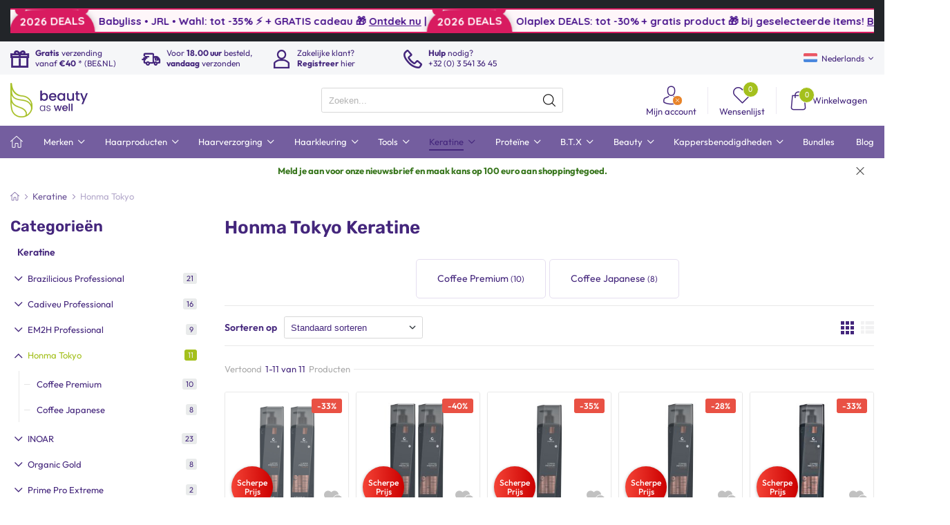

--- FILE ---
content_type: text/html; charset=UTF-8
request_url: https://www.beautyaswell.com/local_fonts/css?family=Poppins|Rubik|Outfit&display=swap
body_size: 1180
content:
/* outfit-100 - latin */
@font-face {
  font-display: swap; /* Check https://developer.mozilla.org/en-US/docs/Web/CSS/@font-face/font-display for other options. */
  font-family: 'Outfit';
  font-style: normal;
  font-weight: 100;
  src: url('https://cdn.elexio.shop/dev_docs/fonts/_local_fonts/outfit-v11-latin/outfit-v11-latin-100.woff2') format('woff2'); /* Chrome 36+, Opera 23+, Firefox 39+, Safari 12+, iOS 10+ */
}
/* outfit-200 - latin */
@font-face {
  font-display: swap; /* Check https://developer.mozilla.org/en-US/docs/Web/CSS/@font-face/font-display for other options. */
  font-family: 'Outfit';
  font-style: normal;
  font-weight: 200;
  src: url('https://cdn.elexio.shop/dev_docs/fonts/_local_fonts/outfit-v11-latin/outfit-v11-latin-200.woff2') format('woff2'); /* Chrome 36+, Opera 23+, Firefox 39+, Safari 12+, iOS 10+ */
}
/* outfit-300 - latin */
@font-face {
  font-display: swap; /* Check https://developer.mozilla.org/en-US/docs/Web/CSS/@font-face/font-display for other options. */
  font-family: 'Outfit';
  font-style: normal;
  font-weight: 300;
  src: url('https://cdn.elexio.shop/dev_docs/fonts/_local_fonts/outfit-v11-latin/outfit-v11-latin-300.woff2') format('woff2'); /* Chrome 36+, Opera 23+, Firefox 39+, Safari 12+, iOS 10+ */
}
/* outfit-regular - latin */
@font-face {
  font-display: swap; /* Check https://developer.mozilla.org/en-US/docs/Web/CSS/@font-face/font-display for other options. */
  font-family: 'Outfit';
  font-style: normal;
  font-weight: 400;
  src: url('https://cdn.elexio.shop/dev_docs/fonts/_local_fonts/outfit-v11-latin/outfit-v11-latin-regular.woff2') format('woff2'); /* Chrome 36+, Opera 23+, Firefox 39+, Safari 12+, iOS 10+ */
}
/* outfit-500 - latin */
@font-face {
  font-display: swap; /* Check https://developer.mozilla.org/en-US/docs/Web/CSS/@font-face/font-display for other options. */
  font-family: 'Outfit';
  font-style: normal;
  font-weight: 500;
  src: url('https://cdn.elexio.shop/dev_docs/fonts/_local_fonts/outfit-v11-latin/outfit-v11-latin-500.woff2') format('woff2'); /* Chrome 36+, Opera 23+, Firefox 39+, Safari 12+, iOS 10+ */
}
/* outfit-600 - latin */
@font-face {
  font-display: swap; /* Check https://developer.mozilla.org/en-US/docs/Web/CSS/@font-face/font-display for other options. */
  font-family: 'Outfit';
  font-style: normal;
  font-weight: 600;
  src: url('https://cdn.elexio.shop/dev_docs/fonts/_local_fonts/outfit-v11-latin/outfit-v11-latin-600.woff2') format('woff2'); /* Chrome 36+, Opera 23+, Firefox 39+, Safari 12+, iOS 10+ */
}
/* outfit-700 - latin */
@font-face {
  font-display: swap; /* Check https://developer.mozilla.org/en-US/docs/Web/CSS/@font-face/font-display for other options. */
  font-family: 'Outfit';
  font-style: normal;
  font-weight: 700;
  src: url('https://cdn.elexio.shop/dev_docs/fonts/_local_fonts/outfit-v11-latin/outfit-v11-latin-700.woff2') format('woff2'); /* Chrome 36+, Opera 23+, Firefox 39+, Safari 12+, iOS 10+ */
}
/* outfit-800 - latin */
@font-face {
  font-display: swap; /* Check https://developer.mozilla.org/en-US/docs/Web/CSS/@font-face/font-display for other options. */
  font-family: 'Outfit';
  font-style: normal;
  font-weight: 800;
  src: url('https://cdn.elexio.shop/dev_docs/fonts/_local_fonts/outfit-v11-latin/outfit-v11-latin-800.woff2') format('woff2'); /* Chrome 36+, Opera 23+, Firefox 39+, Safari 12+, iOS 10+ */
}
/* outfit-900 - latin */
@font-face {
  font-display: swap; /* Check https://developer.mozilla.org/en-US/docs/Web/CSS/@font-face/font-display for other options. */
  font-family: 'Outfit';
  font-style: normal;
  font-weight: 900;
  src: url('https://cdn.elexio.shop/dev_docs/fonts/_local_fonts/outfit-v11-latin/outfit-v11-latin-900.woff2') format('woff2'); /* Chrome 36+, Opera 23+, Firefox 39+, Safari 12+, iOS 10+ */
}
/* poppins-100 - latin */
@font-face {
  font-family: 'Poppins';
  font-style: normal;
  font-weight: 100;
  src: url('https://cdn.elexio.shop/dev_docs/fonts/_local_fonts/poppins/poppins-v20-latin-100.eot'); /* IE9 Compat Modes */
  src: local(''),
       url('https://cdn.elexio.shop/dev_docs/fonts/_local_fonts/poppins/poppins-v20-latin-100.eot?#iefix') format('embedded-opentype'), /* IE6-IE8 */
       url('https://cdn.elexio.shop/dev_docs/fonts/_local_fonts/poppins/poppins-v20-latin-100.woff2') format('woff2'), /* Super Modern Browsers */
       url('https://cdn.elexio.shop/dev_docs/fonts/_local_fonts/poppins/poppins-v20-latin-100.woff') format('woff'), /* Modern Browsers */
       url('https://cdn.elexio.shop/dev_docs/fonts/_local_fonts/poppins/poppins-v20-latin-100.ttf') format('truetype'), /* Safari, Android, iOS */
       url('https://cdn.elexio.shop/dev_docs/fonts/_local_fonts/poppins/poppins-v20-latin-100.svg#Poppins') format('svg'); /* Legacy iOS */
}
/* poppins-100italic - latin */
@font-face {
  font-family: 'Poppins';
  font-style: italic;
  font-weight: 100;
  src: url('https://cdn.elexio.shop/dev_docs/fonts/_local_fonts/poppins/poppins-v20-latin-100italic.eot'); /* IE9 Compat Modes */
  src: local(''),
       url('https://cdn.elexio.shop/dev_docs/fonts/_local_fonts/poppins/poppins-v20-latin-100italic.eot?#iefix') format('embedded-opentype'), /* IE6-IE8 */
       url('https://cdn.elexio.shop/dev_docs/fonts/_local_fonts/poppins/poppins-v20-latin-100italic.woff2') format('woff2'), /* Super Modern Browsers */
       url('https://cdn.elexio.shop/dev_docs/fonts/_local_fonts/poppins/poppins-v20-latin-100italic.woff') format('woff'), /* Modern Browsers */
       url('https://cdn.elexio.shop/dev_docs/fonts/_local_fonts/poppins/poppins-v20-latin-100italic.ttf') format('truetype'), /* Safari, Android, iOS */
       url('https://cdn.elexio.shop/dev_docs/fonts/_local_fonts/poppins/poppins-v20-latin-100italic.svg#Poppins') format('svg'); /* Legacy iOS */
}
/* poppins-200 - latin */
@font-face {
  font-family: 'Poppins';
  font-style: normal;
  font-weight: 200;
  src: url('https://cdn.elexio.shop/dev_docs/fonts/_local_fonts/poppins/poppins-v20-latin-200.eot'); /* IE9 Compat Modes */
  src: local(''),
       url('https://cdn.elexio.shop/dev_docs/fonts/_local_fonts/poppins/poppins-v20-latin-200.eot?#iefix') format('embedded-opentype'), /* IE6-IE8 */
       url('https://cdn.elexio.shop/dev_docs/fonts/_local_fonts/poppins/poppins-v20-latin-200.woff2') format('woff2'), /* Super Modern Browsers */
       url('https://cdn.elexio.shop/dev_docs/fonts/_local_fonts/poppins/poppins-v20-latin-200.woff') format('woff'), /* Modern Browsers */
       url('https://cdn.elexio.shop/dev_docs/fonts/_local_fonts/poppins/poppins-v20-latin-200.ttf') format('truetype'), /* Safari, Android, iOS */
       url('https://cdn.elexio.shop/dev_docs/fonts/_local_fonts/poppins/poppins-v20-latin-200.svg#Poppins') format('svg'); /* Legacy iOS */
}
/* poppins-200italic - latin */
@font-face {
  font-family: 'Poppins';
  font-style: italic;
  font-weight: 200;
  src: url('https://cdn.elexio.shop/dev_docs/fonts/_local_fonts/poppins/poppins-v20-latin-200italic.eot'); /* IE9 Compat Modes */
  src: local(''),
       url('https://cdn.elexio.shop/dev_docs/fonts/_local_fonts/poppins/poppins-v20-latin-200italic.eot?#iefix') format('embedded-opentype'), /* IE6-IE8 */
       url('https://cdn.elexio.shop/dev_docs/fonts/_local_fonts/poppins/poppins-v20-latin-200italic.woff2') format('woff2'), /* Super Modern Browsers */
       url('https://cdn.elexio.shop/dev_docs/fonts/_local_fonts/poppins/poppins-v20-latin-200italic.woff') format('woff'), /* Modern Browsers */
       url('https://cdn.elexio.shop/dev_docs/fonts/_local_fonts/poppins/poppins-v20-latin-200italic.ttf') format('truetype'), /* Safari, Android, iOS */
       url('https://cdn.elexio.shop/dev_docs/fonts/_local_fonts/poppins/poppins-v20-latin-200italic.svg#Poppins') format('svg'); /* Legacy iOS */
}
/* poppins-300 - latin */
@font-face {
  font-family: 'Poppins';
  font-style: normal;
  font-weight: 300;
  src: url('https://cdn.elexio.shop/dev_docs/fonts/_local_fonts/poppins/poppins-v20-latin-300.eot'); /* IE9 Compat Modes */
  src: local(''),
       url('https://cdn.elexio.shop/dev_docs/fonts/_local_fonts/poppins/poppins-v20-latin-300.eot?#iefix') format('embedded-opentype'), /* IE6-IE8 */
       url('https://cdn.elexio.shop/dev_docs/fonts/_local_fonts/poppins/poppins-v20-latin-300.woff2') format('woff2'), /* Super Modern Browsers */
       url('https://cdn.elexio.shop/dev_docs/fonts/_local_fonts/poppins/poppins-v20-latin-300.woff') format('woff'), /* Modern Browsers */
       url('https://cdn.elexio.shop/dev_docs/fonts/_local_fonts/poppins/poppins-v20-latin-300.ttf') format('truetype'), /* Safari, Android, iOS */
       url('https://cdn.elexio.shop/dev_docs/fonts/_local_fonts/poppins/poppins-v20-latin-300.svg#Poppins') format('svg'); /* Legacy iOS */
}
/* poppins-300italic - latin */
@font-face {
  font-family: 'Poppins';
  font-style: italic;
  font-weight: 300;
  src: url('https://cdn.elexio.shop/dev_docs/fonts/_local_fonts/poppins/poppins-v20-latin-300italic.eot'); /* IE9 Compat Modes */
  src: local(''),
       url('https://cdn.elexio.shop/dev_docs/fonts/_local_fonts/poppins/poppins-v20-latin-300italic.eot?#iefix') format('embedded-opentype'), /* IE6-IE8 */
       url('https://cdn.elexio.shop/dev_docs/fonts/_local_fonts/poppins/poppins-v20-latin-300italic.woff2') format('woff2'), /* Super Modern Browsers */
       url('https://cdn.elexio.shop/dev_docs/fonts/_local_fonts/poppins/poppins-v20-latin-300italic.woff') format('woff'), /* Modern Browsers */
       url('https://cdn.elexio.shop/dev_docs/fonts/_local_fonts/poppins/poppins-v20-latin-300italic.ttf') format('truetype'), /* Safari, Android, iOS */
       url('https://cdn.elexio.shop/dev_docs/fonts/_local_fonts/poppins/poppins-v20-latin-300italic.svg#Poppins') format('svg'); /* Legacy iOS */
}
/* poppins-regular - latin */
@font-face {
  font-family: 'Poppins';
  font-style: normal;
  font-weight: 400;
  src: url('https://cdn.elexio.shop/dev_docs/fonts/_local_fonts/poppins/poppins-v20-latin-regular.eot'); /* IE9 Compat Modes */
  src: local(''),
       url('https://cdn.elexio.shop/dev_docs/fonts/_local_fonts/poppins/poppins-v20-latin-regular.eot?#iefix') format('embedded-opentype'), /* IE6-IE8 */
       url('https://cdn.elexio.shop/dev_docs/fonts/_local_fonts/poppins/poppins-v20-latin-regular.woff2') format('woff2'), /* Super Modern Browsers */
       url('https://cdn.elexio.shop/dev_docs/fonts/_local_fonts/poppins/poppins-v20-latin-regular.woff') format('woff'), /* Modern Browsers */
       url('https://cdn.elexio.shop/dev_docs/fonts/_local_fonts/poppins/poppins-v20-latin-regular.ttf') format('truetype'), /* Safari, Android, iOS */
       url('https://cdn.elexio.shop/dev_docs/fonts/_local_fonts/poppins/poppins-v20-latin-regular.svg#Poppins') format('svg'); /* Legacy iOS */
}
/* poppins-italic - latin */
@font-face {
  font-family: 'Poppins';
  font-style: italic;
  font-weight: 400;
  src: url('https://cdn.elexio.shop/dev_docs/fonts/_local_fonts/poppins/poppins-v20-latin-italic.eot'); /* IE9 Compat Modes */
  src: local(''),
       url('https://cdn.elexio.shop/dev_docs/fonts/_local_fonts/poppins/poppins-v20-latin-italic.eot?#iefix') format('embedded-opentype'), /* IE6-IE8 */
       url('https://cdn.elexio.shop/dev_docs/fonts/_local_fonts/poppins/poppins-v20-latin-italic.woff2') format('woff2'), /* Super Modern Browsers */
       url('https://cdn.elexio.shop/dev_docs/fonts/_local_fonts/poppins/poppins-v20-latin-italic.woff') format('woff'), /* Modern Browsers */
       url('https://cdn.elexio.shop/dev_docs/fonts/_local_fonts/poppins/poppins-v20-latin-italic.ttf') format('truetype'), /* Safari, Android, iOS */
       url('https://cdn.elexio.shop/dev_docs/fonts/_local_fonts/poppins/poppins-v20-latin-italic.svg#Poppins') format('svg'); /* Legacy iOS */
}
/* poppins-500 - latin */
@font-face {
  font-family: 'Poppins';
  font-style: normal;
  font-weight: 500;
  src: url('https://cdn.elexio.shop/dev_docs/fonts/_local_fonts/poppins/poppins-v20-latin-500.eot'); /* IE9 Compat Modes */
  src: local(''),
       url('https://cdn.elexio.shop/dev_docs/fonts/_local_fonts/poppins/poppins-v20-latin-500.eot?#iefix') format('embedded-opentype'), /* IE6-IE8 */
       url('https://cdn.elexio.shop/dev_docs/fonts/_local_fonts/poppins/poppins-v20-latin-500.woff2') format('woff2'), /* Super Modern Browsers */
       url('https://cdn.elexio.shop/dev_docs/fonts/_local_fonts/poppins/poppins-v20-latin-500.woff') format('woff'), /* Modern Browsers */
       url('https://cdn.elexio.shop/dev_docs/fonts/_local_fonts/poppins/poppins-v20-latin-500.ttf') format('truetype'), /* Safari, Android, iOS */
       url('https://cdn.elexio.shop/dev_docs/fonts/_local_fonts/poppins/poppins-v20-latin-500.svg#Poppins') format('svg'); /* Legacy iOS */
}
/* poppins-500italic - latin */
@font-face {
  font-family: 'Poppins';
  font-style: italic;
  font-weight: 500;
  src: url('https://cdn.elexio.shop/dev_docs/fonts/_local_fonts/poppins/poppins-v20-latin-500italic.eot'); /* IE9 Compat Modes */
  src: local(''),
       url('https://cdn.elexio.shop/dev_docs/fonts/_local_fonts/poppins/poppins-v20-latin-500italic.eot?#iefix') format('embedded-opentype'), /* IE6-IE8 */
       url('https://cdn.elexio.shop/dev_docs/fonts/_local_fonts/poppins/poppins-v20-latin-500italic.woff2') format('woff2'), /* Super Modern Browsers */
       url('https://cdn.elexio.shop/dev_docs/fonts/_local_fonts/poppins/poppins-v20-latin-500italic.woff') format('woff'), /* Modern Browsers */
       url('https://cdn.elexio.shop/dev_docs/fonts/_local_fonts/poppins/poppins-v20-latin-500italic.ttf') format('truetype'), /* Safari, Android, iOS */
       url('https://cdn.elexio.shop/dev_docs/fonts/_local_fonts/poppins/poppins-v20-latin-500italic.svg#Poppins') format('svg'); /* Legacy iOS */
}
/* poppins-600 - latin */
@font-face {
  font-family: 'Poppins';
  font-style: normal;
  font-weight: 600;
  src: url('https://cdn.elexio.shop/dev_docs/fonts/_local_fonts/poppins/poppins-v20-latin-600.eot'); /* IE9 Compat Modes */
  src: local(''),
       url('https://cdn.elexio.shop/dev_docs/fonts/_local_fonts/poppins/poppins-v20-latin-600.eot?#iefix') format('embedded-opentype'), /* IE6-IE8 */
       url('https://cdn.elexio.shop/dev_docs/fonts/_local_fonts/poppins/poppins-v20-latin-600.woff2') format('woff2'), /* Super Modern Browsers */
       url('https://cdn.elexio.shop/dev_docs/fonts/_local_fonts/poppins/poppins-v20-latin-600.woff') format('woff'), /* Modern Browsers */
       url('https://cdn.elexio.shop/dev_docs/fonts/_local_fonts/poppins/poppins-v20-latin-600.ttf') format('truetype'), /* Safari, Android, iOS */
       url('https://cdn.elexio.shop/dev_docs/fonts/_local_fonts/poppins/poppins-v20-latin-600.svg#Poppins') format('svg'); /* Legacy iOS */
}
/* poppins-600italic - latin */
@font-face {
  font-family: 'Poppins';
  font-style: italic;
  font-weight: 600;
  src: url('https://cdn.elexio.shop/dev_docs/fonts/_local_fonts/poppins/poppins-v20-latin-600italic.eot'); /* IE9 Compat Modes */
  src: local(''),
       url('https://cdn.elexio.shop/dev_docs/fonts/_local_fonts/poppins/poppins-v20-latin-600italic.eot?#iefix') format('embedded-opentype'), /* IE6-IE8 */
       url('https://cdn.elexio.shop/dev_docs/fonts/_local_fonts/poppins/poppins-v20-latin-600italic.woff2') format('woff2'), /* Super Modern Browsers */
       url('https://cdn.elexio.shop/dev_docs/fonts/_local_fonts/poppins/poppins-v20-latin-600italic.woff') format('woff'), /* Modern Browsers */
       url('https://cdn.elexio.shop/dev_docs/fonts/_local_fonts/poppins/poppins-v20-latin-600italic.ttf') format('truetype'), /* Safari, Android, iOS */
       url('https://cdn.elexio.shop/dev_docs/fonts/_local_fonts/poppins/poppins-v20-latin-600italic.svg#Poppins') format('svg'); /* Legacy iOS */
}
/* poppins-700 - latin */
@font-face {
  font-family: 'Poppins';
  font-style: normal;
  font-weight: 700;
  src: url('https://cdn.elexio.shop/dev_docs/fonts/_local_fonts/poppins/poppins-v20-latin-700.eot'); /* IE9 Compat Modes */
  src: local(''),
       url('https://cdn.elexio.shop/dev_docs/fonts/_local_fonts/poppins/poppins-v20-latin-700.eot?#iefix') format('embedded-opentype'), /* IE6-IE8 */
       url('https://cdn.elexio.shop/dev_docs/fonts/_local_fonts/poppins/poppins-v20-latin-700.woff2') format('woff2'), /* Super Modern Browsers */
       url('https://cdn.elexio.shop/dev_docs/fonts/_local_fonts/poppins/poppins-v20-latin-700.woff') format('woff'), /* Modern Browsers */
       url('https://cdn.elexio.shop/dev_docs/fonts/_local_fonts/poppins/poppins-v20-latin-700.ttf') format('truetype'), /* Safari, Android, iOS */
       url('https://cdn.elexio.shop/dev_docs/fonts/_local_fonts/poppins/poppins-v20-latin-700.svg#Poppins') format('svg'); /* Legacy iOS */
}
/* poppins-700italic - latin */
@font-face {
  font-family: 'Poppins';
  font-style: italic;
  font-weight: 700;
  src: url('https://cdn.elexio.shop/dev_docs/fonts/_local_fonts/poppins/poppins-v20-latin-700italic.eot'); /* IE9 Compat Modes */
  src: local(''),
       url('https://cdn.elexio.shop/dev_docs/fonts/_local_fonts/poppins/poppins-v20-latin-700italic.eot?#iefix') format('embedded-opentype'), /* IE6-IE8 */
       url('https://cdn.elexio.shop/dev_docs/fonts/_local_fonts/poppins/poppins-v20-latin-700italic.woff2') format('woff2'), /* Super Modern Browsers */
       url('https://cdn.elexio.shop/dev_docs/fonts/_local_fonts/poppins/poppins-v20-latin-700italic.woff') format('woff'), /* Modern Browsers */
       url('https://cdn.elexio.shop/dev_docs/fonts/_local_fonts/poppins/poppins-v20-latin-700italic.ttf') format('truetype'), /* Safari, Android, iOS */
       url('https://cdn.elexio.shop/dev_docs/fonts/_local_fonts/poppins/poppins-v20-latin-700italic.svg#Poppins') format('svg'); /* Legacy iOS */
}
/* poppins-800 - latin */
@font-face {
  font-family: 'Poppins';
  font-style: normal;
  font-weight: 800;
  src: url('https://cdn.elexio.shop/dev_docs/fonts/_local_fonts/poppins/poppins-v20-latin-800.eot'); /* IE9 Compat Modes */
  src: local(''),
       url('https://cdn.elexio.shop/dev_docs/fonts/_local_fonts/poppins/poppins-v20-latin-800.eot?#iefix') format('embedded-opentype'), /* IE6-IE8 */
       url('https://cdn.elexio.shop/dev_docs/fonts/_local_fonts/poppins/poppins-v20-latin-800.woff2') format('woff2'), /* Super Modern Browsers */
       url('https://cdn.elexio.shop/dev_docs/fonts/_local_fonts/poppins/poppins-v20-latin-800.woff') format('woff'), /* Modern Browsers */
       url('https://cdn.elexio.shop/dev_docs/fonts/_local_fonts/poppins/poppins-v20-latin-800.ttf') format('truetype'), /* Safari, Android, iOS */
       url('https://cdn.elexio.shop/dev_docs/fonts/_local_fonts/poppins/poppins-v20-latin-800.svg#Poppins') format('svg'); /* Legacy iOS */
}
/* poppins-800italic - latin */
@font-face {
  font-family: 'Poppins';
  font-style: italic;
  font-weight: 800;
  src: url('https://cdn.elexio.shop/dev_docs/fonts/_local_fonts/poppins/poppins-v20-latin-800italic.eot'); /* IE9 Compat Modes */
  src: local(''),
       url('https://cdn.elexio.shop/dev_docs/fonts/_local_fonts/poppins/poppins-v20-latin-800italic.eot?#iefix') format('embedded-opentype'), /* IE6-IE8 */
       url('https://cdn.elexio.shop/dev_docs/fonts/_local_fonts/poppins/poppins-v20-latin-800italic.woff2') format('woff2'), /* Super Modern Browsers */
       url('https://cdn.elexio.shop/dev_docs/fonts/_local_fonts/poppins/poppins-v20-latin-800italic.woff') format('woff'), /* Modern Browsers */
       url('https://cdn.elexio.shop/dev_docs/fonts/_local_fonts/poppins/poppins-v20-latin-800italic.ttf') format('truetype'), /* Safari, Android, iOS */
       url('https://cdn.elexio.shop/dev_docs/fonts/_local_fonts/poppins/poppins-v20-latin-800italic.svg#Poppins') format('svg'); /* Legacy iOS */
}
/* poppins-900 - latin */
@font-face {
  font-family: 'Poppins';
  font-style: normal;
  font-weight: 900;
  src: url('https://cdn.elexio.shop/dev_docs/fonts/_local_fonts/poppins/poppins-v20-latin-900.eot'); /* IE9 Compat Modes */
  src: local(''),
       url('https://cdn.elexio.shop/dev_docs/fonts/_local_fonts/poppins/poppins-v20-latin-900.eot?#iefix') format('embedded-opentype'), /* IE6-IE8 */
       url('https://cdn.elexio.shop/dev_docs/fonts/_local_fonts/poppins/poppins-v20-latin-900.woff2') format('woff2'), /* Super Modern Browsers */
       url('https://cdn.elexio.shop/dev_docs/fonts/_local_fonts/poppins/poppins-v20-latin-900.woff') format('woff'), /* Modern Browsers */
       url('https://cdn.elexio.shop/dev_docs/fonts/_local_fonts/poppins/poppins-v20-latin-900.ttf') format('truetype'), /* Safari, Android, iOS */
       url('https://cdn.elexio.shop/dev_docs/fonts/_local_fonts/poppins/poppins-v20-latin-900.svg#Poppins') format('svg'); /* Legacy iOS */
}
/* poppins-900italic - latin */
@font-face {
  font-family: 'Poppins';
  font-style: italic;
  font-weight: 900;
  src: url('https://cdn.elexio.shop/dev_docs/fonts/_local_fonts/poppins/poppins-v20-latin-900italic.eot'); /* IE9 Compat Modes */
  src: local(''),
       url('https://cdn.elexio.shop/dev_docs/fonts/_local_fonts/poppins/poppins-v20-latin-900italic.eot?#iefix') format('embedded-opentype'), /* IE6-IE8 */
       url('https://cdn.elexio.shop/dev_docs/fonts/_local_fonts/poppins/poppins-v20-latin-900italic.woff2') format('woff2'), /* Super Modern Browsers */
       url('https://cdn.elexio.shop/dev_docs/fonts/_local_fonts/poppins/poppins-v20-latin-900italic.woff') format('woff'), /* Modern Browsers */
       url('https://cdn.elexio.shop/dev_docs/fonts/_local_fonts/poppins/poppins-v20-latin-900italic.ttf') format('truetype'), /* Safari, Android, iOS */
       url('https://cdn.elexio.shop/dev_docs/fonts/_local_fonts/poppins/poppins-v20-latin-900italic.svg#Poppins') format('svg'); /* Legacy iOS */
}
/* rubik-300 - latin */
@font-face {
  font-display: swap; /* Check https://developer.mozilla.org/en-US/docs/Web/CSS/@font-face/font-display for other options. */
  font-family: 'Rubik';
  font-style: normal;
  font-weight: 300;
  src: url('https://cdn.elexio.shop/dev_docs/fonts/_local_fonts/rubik-v28-latin/rubik-v28-latin-300.woff2') format('woff2'); /* Chrome 36+, Opera 23+, Firefox 39+, Safari 12+, iOS 10+ */
}
/* rubik-300italic - latin */
@font-face {
  font-display: swap; /* Check https://developer.mozilla.org/en-US/docs/Web/CSS/@font-face/font-display for other options. */
  font-family: 'Rubik';
  font-style: italic;
  font-weight: 300;
  src: url('https://cdn.elexio.shop/dev_docs/fonts/_local_fonts/rubik-v28-latin/rubik-v28-latin-300italic.woff2') format('woff2'); /* Chrome 36+, Opera 23+, Firefox 39+, Safari 12+, iOS 10+ */
}
/* rubik-regular - latin */
@font-face {
  font-display: swap; /* Check https://developer.mozilla.org/en-US/docs/Web/CSS/@font-face/font-display for other options. */
  font-family: 'Rubik';
  font-style: normal;
  font-weight: 400;
  src: url('https://cdn.elexio.shop/dev_docs/fonts/_local_fonts/rubik-v28-latin/rubik-v28-latin-regular.woff2') format('woff2'); /* Chrome 36+, Opera 23+, Firefox 39+, Safari 12+, iOS 10+ */
}
/* rubik-italic - latin */
@font-face {
  font-display: swap; /* Check https://developer.mozilla.org/en-US/docs/Web/CSS/@font-face/font-display for other options. */
  font-family: 'Rubik';
  font-style: italic;
  font-weight: 400;
  src: url('https://cdn.elexio.shop/dev_docs/fonts/_local_fonts/rubik-v28-latin/rubik-v28-latin-italic.woff2') format('woff2'); /* Chrome 36+, Opera 23+, Firefox 39+, Safari 12+, iOS 10+ */
}
/* rubik-500 - latin */
@font-face {
  font-display: swap; /* Check https://developer.mozilla.org/en-US/docs/Web/CSS/@font-face/font-display for other options. */
  font-family: 'Rubik';
  font-style: normal;
  font-weight: 500;
  src: url('https://cdn.elexio.shop/dev_docs/fonts/_local_fonts/rubik-v28-latin/rubik-v28-latin-500.woff2') format('woff2'); /* Chrome 36+, Opera 23+, Firefox 39+, Safari 12+, iOS 10+ */
}
/* rubik-500italic - latin */
@font-face {
  font-display: swap; /* Check https://developer.mozilla.org/en-US/docs/Web/CSS/@font-face/font-display for other options. */
  font-family: 'Rubik';
  font-style: italic;
  font-weight: 500;
  src: url('https://cdn.elexio.shop/dev_docs/fonts/_local_fonts/rubik-v28-latin/rubik-v28-latin-500italic.woff2') format('woff2'); /* Chrome 36+, Opera 23+, Firefox 39+, Safari 12+, iOS 10+ */
}
/* rubik-600 - latin */
@font-face {
  font-display: swap; /* Check https://developer.mozilla.org/en-US/docs/Web/CSS/@font-face/font-display for other options. */
  font-family: 'Rubik';
  font-style: normal;
  font-weight: 600;
  src: url('https://cdn.elexio.shop/dev_docs/fonts/_local_fonts/rubik-v28-latin/rubik-v28-latin-600.woff2') format('woff2'); /* Chrome 36+, Opera 23+, Firefox 39+, Safari 12+, iOS 10+ */
}
/* rubik-600italic - latin */
@font-face {
  font-display: swap; /* Check https://developer.mozilla.org/en-US/docs/Web/CSS/@font-face/font-display for other options. */
  font-family: 'Rubik';
  font-style: italic;
  font-weight: 600;
  src: url('https://cdn.elexio.shop/dev_docs/fonts/_local_fonts/rubik-v28-latin/rubik-v28-latin-600italic.woff2') format('woff2'); /* Chrome 36+, Opera 23+, Firefox 39+, Safari 12+, iOS 10+ */
}
/* rubik-700 - latin */
@font-face {
  font-display: swap; /* Check https://developer.mozilla.org/en-US/docs/Web/CSS/@font-face/font-display for other options. */
  font-family: 'Rubik';
  font-style: normal;
  font-weight: 700;
  src: url('https://cdn.elexio.shop/dev_docs/fonts/_local_fonts/rubik-v28-latin/rubik-v28-latin-700.woff2') format('woff2'); /* Chrome 36+, Opera 23+, Firefox 39+, Safari 12+, iOS 10+ */
}
/* rubik-700italic - latin */
@font-face {
  font-display: swap; /* Check https://developer.mozilla.org/en-US/docs/Web/CSS/@font-face/font-display for other options. */
  font-family: 'Rubik';
  font-style: italic;
  font-weight: 700;
  src: url('https://cdn.elexio.shop/dev_docs/fonts/_local_fonts/rubik-v28-latin/rubik-v28-latin-700italic.woff2') format('woff2'); /* Chrome 36+, Opera 23+, Firefox 39+, Safari 12+, iOS 10+ */
}
/* rubik-800 - latin */
@font-face {
  font-display: swap; /* Check https://developer.mozilla.org/en-US/docs/Web/CSS/@font-face/font-display for other options. */
  font-family: 'Rubik';
  font-style: normal;
  font-weight: 800;
  src: url('https://cdn.elexio.shop/dev_docs/fonts/_local_fonts/rubik-v28-latin/rubik-v28-latin-800.woff2') format('woff2'); /* Chrome 36+, Opera 23+, Firefox 39+, Safari 12+, iOS 10+ */
}
/* rubik-800italic - latin */
@font-face {
  font-display: swap; /* Check https://developer.mozilla.org/en-US/docs/Web/CSS/@font-face/font-display for other options. */
  font-family: 'Rubik';
  font-style: italic;
  font-weight: 800;
  src: url('https://cdn.elexio.shop/dev_docs/fonts/_local_fonts/rubik-v28-latin/rubik-v28-latin-800italic.woff2') format('woff2'); /* Chrome 36+, Opera 23+, Firefox 39+, Safari 12+, iOS 10+ */
}
/* rubik-900 - latin */
@font-face {
  font-display: swap; /* Check https://developer.mozilla.org/en-US/docs/Web/CSS/@font-face/font-display for other options. */
  font-family: 'Rubik';
  font-style: normal;
  font-weight: 900;
  src: url('https://cdn.elexio.shop/dev_docs/fonts/_local_fonts/rubik-v28-latin/rubik-v28-latin-900.woff2') format('woff2'); /* Chrome 36+, Opera 23+, Firefox 39+, Safari 12+, iOS 10+ */
}
/* rubik-900italic - latin */
@font-face {
  font-display: swap; /* Check https://developer.mozilla.org/en-US/docs/Web/CSS/@font-face/font-display for other options. */
  font-family: 'Rubik';
  font-style: italic;
  font-weight: 900;
  src: url('https://cdn.elexio.shop/dev_docs/fonts/_local_fonts/rubik-v28-latin/rubik-v28-latin-900italic.woff2') format('woff2'); /* Chrome 36+, Opera 23+, Firefox 39+, Safari 12+, iOS 10+ */
}


--- FILE ---
content_type: text/css
request_url: https://www.beautyaswell.com/template/custom/css/stylesheet-custom.css?af4add02add5a452fafafc0891fe7ea5
body_size: 1789
content:
:root {	
	--container-max-width: 1400px;
	--body-font-family: "Outfit";
	--body-f-size: 1.4;
	--body-color: #44267c;
	--h-font-family: "Rubik";
	--alg-bg-color-1: #44267c;
	--alg-color-1: #FFF;	
	--alg-bg-color-2: #a4c01d;
	--alg-color-2: #FFF;	
	--link-color: #a4c01d;
	--link-hover-color: #44267c;
    
    --btn-padding-top: 1.5rem;
    --btn-padding-right: 3rem;
    --btn-padding-bottom: 1.5rem;
    --btn-padding-left: 3rem;    
	
	--mobile-menu-bg-color: #fff;
	--mobile-menu-color: var(--body-color);
    --mobile-menu-font-size: 1.5rem;
	--mobile-li-padding-top: 1.2rem;
	--mobile-li-padding-right: 2rem;
	--mobile-li-padding-bottom: 1.2rem;
	--mobile-li-padding-left: 1rem;
	--mobile-li-border-bottom-color: transparent;

	--navigation-top-color: #ffffff;    
    
	--menu-top-bg-color: #745e9f;
	--menu-top-color: var(--navigation-top-color);	
	--menu-top-submenu-color: var(--body-color);
	--menu-top-border-bottom-width: 0px;
	--menu-active-color: #a4c01d;
	--menu-top-submenu-li-border-bottom-width: 0px;
	--menu-li-border-bottom-width: 0px;
    
    --menu-top-border-top-width: 0px;
    --menu-top-border-bottom-width: 0px;
	
	--mobile-menu-active-color: #a4c01d;
	
	--menu-col-menu-ul-border-right-width: 0px;
	--menu-col-menu-heading-border-bottom-width: 0px;
	--menu-col-menu-heading-padding: 0rem 1rem 0rem 1rem;
	--megamenu-col-menu-level-2-col-menu-heading-padding-bottom: 0px;
	--menu-heading-margin-bottom: 0.5rem;
	--menu-heading-border-bottom-width: 0px;
	
	--nav-categories-quick-font-size: 1.4rem;
	--nav-categories-quick-li-a-bg-color: #fff;
	--nav-categories-quick-li-a-color: #44267c;
	--nav-categories-quick-li-a-border-style: solid;
	--nav-categories-quick-li-a-border-color: #e5def0;
	--nav-categories-quick-li-a-border-top-width: 1px;
	--nav-categories-quick-li-a-border-right-width: 1px;
	--nav-categories-quick-li-a-border-bottom-width: 1px;
	--nav-categories-quick-li-a-border-left-width: 1px;
	--nav-categories-quick-li-a-padding-top: 18px;
	--nav-categories-quick-li-a-padding-right: 30px;
	--nav-categories-quick-li-a-padding-bottom: 18px;
	--nav-categories-quick-li-a-padding-left: 30px;
	--nav-categories-quick-li-a-border-top-left-radius: 0.5rem;
	--nav-categories-quick-li-a-border-top-right-radius: 0.5rem;
	--nav-categories-quick-li-a-border-bottom-right-radius: 0.5rem;
	--nav-categories-quick-li-a-border-bottom-left-radius: 0.5rem;	
	--nav-categories-quick-li-a-active-bg-color: var(--nav-categories-quick-li-a-bg-color);
	--nav-categories-quick-li-a-active-color: var(--nav-categories-quick-li-a-color);
	--nav-categories-quick-li-a-active-font-weight: var(--nav-categories-quick-li-a-active-font-weight);
	--nav-categories-quick-li-a-active-border-color: var(--nav-categories-quick-li-a-border-color);
	
	--nav-categories-mobile-font-size: 1.2rem;
	--nav-categories-mobile-li-a-bg-color: #e5def0;
	--nav-categories-mobile-li-a-color: #44267c;
	--nav-categories-mobile-li-a-border-style: var(--nav-categories-quick-li-a-border-style);
	--nav-categories-mobile-li-a-border-color: var(--nav-categories-quick-li-a-border-color);
	--nav-categories-mobile-li-a-border-top-width: 0px;
	--nav-categories-mobile-li-a-border-right-width: 0px;
	--nav-categories-mobile-li-a-border-bottom-width: 0px;
	--nav-categories-mobile-li-a-border-left-width: 0px;
	--nav-categories-mobile-li-a-padding-top: 7px;
	--nav-categories-mobile-li-a-padding-right: 15px;
	--nav-categories-mobile-li-a-padding-bottom: 7px;
	--nav-categories-mobile-li-a-padding-left: 15px;
	--nav-categories-mobile-li-a-border-top-left-radius: 20px;
	--nav-categories-mobile-li-a-border-top-right-radius: 20px;
	--nav-categories-mobile-li-a-border-bottom-right-radius: 20px;
	--nav-categories-mobile-li-a-border-bottom-left-radius: 20px;	
	--nav-categories-mobile-li-a-active-bg-color: var(--nav-categories-quick-li-a-bg-color);
	--nav-categories-mobile-li-a-active-color: var(--nav-categories-quick-li-a-color);
	--nav-categories-mobile-li-a-active-font-weight: var(--nav-categories-quick-li-a-active-font-weight);
	--nav-categories-mobile-li-a-active-border-color: var(--nav-categories-quick-li-a-border-color);

	--toolbox-horizontal-filter-select-menu-toggle-bg-color: #F1F1F2;	
	--toolbox-horizontal-filter-select-menu-toggle-font-size: 1.2rem;
	--toolbox-horizontal-filter-select-menu-toggle-font-weight: 400;
	--toolbox-horizontal-filter-select-menu-toggle-color: #000;
	--toolbox-horizontal-filter-select-menu-toggle-border-color: #d7d7d7;
	--toolbox-horizontal-filter-select-menu-toggle-border-top-width: 0px;
	--toolbox-horizontal-filter-select-menu-toggle-border-right-width: 0px;
	--toolbox-horizontal-filter-select-menu-toggle-border-bottom-width: 0px;
	--toolbox-horizontal-filter-select-menu-toggle-border-left-width: 0px;
	--toolbox-horizontal-filter-select-menu-toggle-border-radius: 5rem;
	
	--heading-title-padding-bottom: 0px;
	--heading-title-before-height: 0px;
	--heading-before-height: 0px;
	--h-color: var(--body-color);
	
	--heading-title-bg-color: transparent;
	
	--breadcrumb-last-child-color: #8473aa;
	
	--header-middle-site-search-width: 35rem;
	
	--product-widget-cols-product-media-width: 12rem;
    
    --product-tag-kortingrules-product-info-color: #34b206;
    --product-tag-kortingrules-product-info-font-size: 1.4rem;
    
    --brands-slider-img-height: 45px;
	
	--footer-middle-bg-color: #44267c;
	--footer-middle-color: #fff;
	--footer-bottom-bg-color: #ECE4FB;
	--footer-bottom-color: #44267c;
	--footer-link-hover-color: #fff;
  	--footer-h-color: #fff;
	--footer-bottom-box-border-right-width: 0px;
		
	--footer-widget-collapsible-color: rgb(255,255,255, 0.7);
	--footer-widget-collapsible-heading-border-bottom-color: var(--footer-widget-collapsible-color);
	
	--footer-middle-social-icons-font-size: 2rem;
	--footer-middle-social-icons-color: #fff;
 	--footer-middle-social-icons-width: inherit;
  	--footer-middle-social-icons-height: inherit;
	--footer-middle-social-icons-margin: 5px 20px 0 5px;
	
}

.section-row.section-products-categorie {
	background-color: #f5f6f8;	
}

.mobile-menu span.toggle-btn::before{
    display: flex;
    align-items: center;
    justify-content: center;
    background: #44267c;
    color: #fff;
    width: 18px;
    height: 18px;
    border-radius: 150%;
}
.mobile-menu li.show > a {
    font-weight: 600;
}

.header .header-top .sellingpoints {
	
}

.header .header-top .sellingpoints.sellingpoints-content li i {
	float: left;
	color: inherit;
	font-size: 26px;
	font-weight: 600;
	margin-top: 4px;
	margin-right: 10px;
}

.header .header-top .sellingpoints.sellingpoints-content li {
	display: inline-block;
	margin-right: 35px;
    width: 25%;
}
.header .header-top .sellingpoints.sellingpoints-content li:last-child {
	margin-right: 0px;	
}

.header .header-top .sellingpoints.sellingpoints-content li i {
	float: left;
	color: inherit;
	font-size: 26px;
	font-weight: 600;
	margin-top: 4px;
	margin-right: 10px;
}

.header .header-top .sellingpoints.sellingpoints-content li a {
	display: block;
}
.header .header-top .sellingpoints.sellingpoints-content li a:hover {
    color: var(--link-color);
}

.sellingpoints .sellingpoints-wrapper ul li a {
    color: inherit;
}

.footer .widget.widget-info .widget-body .widget-box-verzending-betaling-icons{
	grid-column: 1/-1;
	-webkit-box-pack: start !important;
    -ms-flex-pack: start !important;
    justify-content: start !important;
}

.footer-contact-opnemen {
    
}
.footer-contact-opnemen li {
    display: flex;
    align-items: center;    
}

.footer-contact-opnemen li .svg-icon {
    background: #ECE4FB;
    width: 38px;
    height: 38px;
    border-radius: 150%;
    display: flex;
    align-items: center;
    justify-content: center;
    margin-right: 1.5rem;
}

.footer-contact-opnemen li .svg-icon svg {
    width: 24px;
    height: 24px;
    fill: #44267C;
}

.footer-contact-opnemen li span {
    
}

.footer-adres {
    
}

.footer-adres li {
    
}

.footer-openingstijden {
    margin-top: 2rem !important;
}

.footer-social {
    
}

.footer-social li {
    display: inline-flex;
    align-items: center;    
}

.footer-social li .svg-icon {
    background: #ECE4FB;
    width: 38px;
    height: 38px;
    border-radius: 150%;
    display: flex;
    align-items: center;
    justify-content: center;
    margin-right: 1.5rem;
}

.footer-social li .svg-icon svg {
    width: 24px;
    height: 24px;
    fill: #44267C;
}

.footer-social li a:hover {
    text-decoration: none;
}

.accordion.accordion__kortingrules {
    
}
.accordion.accordion__kortingrules .card {
    border: 2px solid var(--alg-border-color);
    border-radius: 0.5rem;
    padding-left: 2rem;
    margin-bottom: 0.5rem
}
.accordion.accordion__kortingrules .card-header {
    color: #34b206;    
}
.accordion.accordion__kortingrules.accordion-plus .expand::after, .accordion.accordion__kortingrules.accordion-plus .collapse::after {
    background-color: #34b206; 
}
.accordion.accordion__kortingrules.accordion-plus .expand::before {
    background-color: #34b206; 
}

.page-search .product-wrapper__products .price-incl-excl {
    display: none;
}

.footer .heading-wrapper .heading-title {
	font-size: 1.8rem;
}
.footer-middle {
	font-size: 1.5rem;
}
.footer .widget .widget-body .menu-item li {
	font-size: 1.5rem;
}

.footer .footer-bar_top .verzending-betaling-icons {
	display: flex;
 	justify-content: center;
}
.footer .footer-bar_top .verzending-betaling-icons li {
	min-width: 5rem;
	max-width: 5rem;
	margin: 0px 0.5rem !important;
}
.footer .footer-bar_top .verzending-betaling-icons li img {
	height: unset;
}
.footer .footer-bar_top .verzending-betaling-icons li div {
	border: none;
}


--- FILE ---
content_type: application/javascript
request_url: https://cdn.elexio.shop/dev_v3/_cache_assets/v.1.0/js.min.e-events.js?af4add02add5a452fafafc0891fe7ea5
body_size: 4705
content:
/* Created: 2025-09-01 22:41 */
(function($){"use strict";self.$g_event_ga_prefix='';self.$g_event_ga_gtm_prefix='ga_gtmtelexio.';self.$g_event_gtm_prefix='gtmelexio.';self.$g_event_ga_gtm_prefix='';self.$g_event_gtm_prefix='';Elexio.$body.on('click','a[data-event], button[data-event], input[data-event]',function(e){self.$this_=$(this);self.$data_event=self.$this_.data('event');trace('click a/button - event:'+self.$data_event);Elexio.setProductData();Elexio.setProductDataLayer();switch(self.$data_event){case'add-product-single':case'add-product':Elexio.eventAddToCart(e);break;case'add-wishlist':Elexio.eventAddToWishlist(e);break;case'remove-wishlist':Elexio.eventRemoveFromWishlist(e);break;case'checkout-shipment':case'checkout-payment':Elexio.eventAddShipmentPaymentInfo(e);break;}});Elexio.$body.on('change','select',function(e){var data_event=$(this).data('event');if(data_event!==undefined){trace('change select - event:'+data_event);}});var element=document.getElementById('body');var data_page=element.getAttribute('data-page');switch(data_page){case'product':var p_=document.querySelector('[data-div="product-single"]');var elexio_datalayer=p_.getAttribute('data-layer');break;}
if(elexio_datalayer!==undefined){elxcollect("event","viewProduct",{d_l:elexio_datalayer});}
Elexio.$body.on('keyup, change','section[data-checkout-form="checkout"] input[data-input="emailadres"]',function(e){Elexio.eventPushCheckoutEmailadres();});Elexio.$body.on('change','section[data-checkout-form="checkout"] input[name="checkout[order_info][mailing]"], section[data-checkout-form="checkout"] input[name="checkout[order_info][mailing_clone]"]',function(e){Elexio.eventPushCheckoutEmailadres();});Elexio.eventPushCheckoutEmailadres=function(){var emailadres=$('section[data-checkout-form="checkout"] input[data-input="emailadres"]').val();if(!Elexio.checkEmail(emailadres)){emailadres='';}
if(!$('section[data-checkout-form="checkout"] input[name="checkout[order_info][mailing]"]').is(':checked')){emailadres='';}
elxcollect("event","checkoutEmailadres",{emailadres:emailadres,_cart_s:self.$_cart_s});if(emailadres!=''){if(typeof(window.hrq)!=='undefined'){hrq=window.hrq||[];hrq.push(["setCustomerEmail",emailadres,function(){trace('=== Optional. Called when the email address has been registered');}]);}}}
Elexio.eventPushShopSearch=function(){if(ga_type=='ga4'&&typeof(gtag)!=='undefined'){gtag('event',self.$g_event_ga_prefix+'search',{'search_term':$search_value});}
if(ga_type=='ga4_datalayer'&&typeof(dataLayer)!=='undefined'){dataLayer.push({'event':self.$g_event_ga_gtm_prefix+'search','search_term':$search_value});}
if(ga_type=='gtm_datalayer'&&typeof(dataLayer)!=='undefined'){dataLayer.push({'event':self.$g_event_gtm_prefix+'search','search_term':$search_value});}
elxcollect("event","shopSearch",{q:$search_value});}
Elexio.eventPushAccountLogin=function(){if(ga_type=='ga4'&&typeof(gtag)!=='undefined'){gtag('event',self.$g_event_ga_prefix+'login',{'loginMethod':$login_method});}
if(ga_type=='ga4_datalayer'&&typeof(dataLayer)!=='undefined'){dataLayer.push({'event':self.$g_event_ga_gtm_prefix+'login','loginMethod':$login_method});}
if(ga_type=='gtm_datalayer'&&typeof(dataLayer)!=='undefined'){dataLayer.push({'event':self.$g_event_gtm_prefix+'login','loginMethod':$login_method});}}
Elexio.eventPushSignUp=function(){if(ga_type=='ga4'&&typeof(gtag)!=='undefined'){gtag('event',self.$g_event_ga_prefix+'sign_up',{'method':$sign_up_method});}
if(ga_type=='ga4_datalayer'&&typeof(dataLayer)!=='undefined'){dataLayer.push({'event':self.$g_event_ga_gtm_prefix+'sign_up','method':$sign_up_method});}
if(ga_type=='gtm_datalayer'&&typeof(dataLayer)!=='undefined'){dataLayer.push({'event':self.$g_event_gtm_prefix+'sign_up','method':$sign_up_method});}}
Elexio.eventPushGenerateLead=function(){if(ga_type=='ga4'&&typeof(gtag)!=='undefined'){gtag('event',self.$g_event_ga_prefix+'generate_lead',{'value':$generate_lead_value});}
if(ga_type=='ga4_datalayer'&&typeof(dataLayer)!=='undefined'){dataLayer.push({'event':self.$g_event_ga_gtm_prefix+'generate_lead','value':$generate_lead_value});}
if(ga_type=='gtm_datalayer'&&typeof(dataLayer)!=='undefined'){dataLayer.push({'event':self.$g_event_gtm_prefix+'generate_lead','value':$generate_lead_value});}}
Elexio.eventAddToCart=function(e){self.$g_event_ga='add_to_cart';self.$g_event_ga_gtm='add_to_cart';self.$g_event_gtm='addToCart';Elexio.eventProduct();elxcollect("event","addToCart",{id_product:self.$product_id_product,id_productvariant:self.$product_id_productvariant,aantal:self.$product_aantal});}
Elexio.eventRemoveFromCart=function(e){self.$g_event_ga='remove_from_cart';self.$g_event_ga_gtm='remove_from_cart';self.$g_event_gtm='removeFromCart';Elexio.eventProduct();elxcollect("event","removeFromCart",{id_product:self.$product_id_product,id_productvariant:self.$product_id_productvariant,aantal:self.$product_aantal});}
Elexio.eventAddToWishlist=function(e){self.$g_event_ga='add_to_wishlist';self.$g_event_ga_gtm='add_to_wishlist';self.$g_event_gtm='addToWishlist';Elexio.eventProduct();elxcollect("event","addToWishlist",{id_product:self.$product_id_product,id_productvariant:self.$product_id_productvariant,aantal:self.$product_aantal});}
Elexio.eventRemoveFromWishlist=function(e){self.$g_event_ga='remove_from_wishlist';self.$g_event_ga_gtm='remove_from_wishlist';self.$g_event_gtm='removeFromWishlist';Elexio.eventProduct();elxcollect("event","removeFromWishlist",{id_product:self.$product_id_product,id_productvariant:self.$product_id_productvariant,aantal:self.$product_aantal});}
Elexio.eventAddShipmentPaymentInfo=function(e){var g_tag_ga='';var g_tag_ga_gtm='';var g_tag_gtm='';var element_='';var g_event_ga='';var g_event_ga_gtm='';var g_event_gtm='';var cart_value=$('[data-subtotaal').data('subtotaal');if(Elexio.$body.hasClass('checkout-bestellen')){element_='.cart-items-quick-view > div';}
self.$ga_items=[];self.$ga_gtm_items=[];self.$gtm_products=[];if(self.$data_event=='checkout-shipment'){var checkout_checked=$('input[type="radio"][name="checkout[id_checkout_verzending]"]:checked');var verzending_betaling_item=checkout_checked.parent().closest('.verzending-betaling-item');var title_=$.htmlClean(verzending_betaling_item.find('.info-title').html());g_event_ga='add_shipping_info';g_event_ga_gtm='add_shipping_info';g_event_gtm='checkoutOption';}
if(self.$data_event=='checkout-payment'){var checkout_checked=$('input[type="radio"][name="checkout[id_checkout_betaling]"]:checked');var verzending_betaling_item=checkout_checked.parent().closest('.verzending-betaling-item');var title_=$.htmlClean(verzending_betaling_item.find('.info-title').html());g_event_ga='add_payment_info';g_event_ga_gtm='add_payment_info';g_event_gtm='checkoutOption';}
if(ga_type=='ga4'&&typeof(gtag)!=='undefined'){self.$i_index=1;$(element_).each(function(){self.$this_=$(this);Elexio.setProductData();Elexio.setProductDataLayer();Elexio.setProductPushData();self.$i_index++;});if(self.$data_event=='checkout-shipment'){gtag('event',self.$g_event_ga_prefix+g_event_ga+'',{'shipping_tier':title_,'items':self.$ga_items});}
if(self.$data_event=='checkout-payment'){gtag('event',self.$g_event_ga_prefix+g_event_ga+'',{'payment_title':title_,'items':self.$ga_items});}}
if(ga_type=='ga4_datalayer'&&typeof(dataLayer)!=='undefined'){self.$i_index=1;$(element_).each(function(){self.$this_=$(this);Elexio.setProductData();Elexio.setProductDataLayer();Elexio.setProductPushData();self.$i_index++;});if(self.$data_event=='checkout-shipment'){dataLayer.push({'event':self.$g_event_ga_gtm_prefix+g_event_ga_gtm+'','shipping_tier':title_,'items':self.$ga_gtm_items});}
if(self.$data_event=='checkout-payment'){dataLayer.push({'event':self.$g_event_ga_gtm_prefix+g_event_ga_gtm+'','payment_title':title_,'items':self.$ga_gtm_items});}}
if(ga_type=='gtm_datalayer'&&typeof(dataLayer)!=='undefined'){self.$i_index=1;$(element_).each(function(){self.$this_=$(this);Elexio.setProductData();Elexio.setProductDataLayer();Elexio.setProductPushData();self.$i_index++;});if(self.$data_event=='checkout-shipment'){dataLayer.push({'event':self.$g_event_gtm_prefix+g_event_gtm+'','ecommerce':{'checkout_option':{'actionField':{'option':'Shipping: '+title_},'products':self.$gtm_products}}});}
if(self.$data_event=='checkout-payment'){dataLayer.push({'event':self.$g_event_gtm_prefix+g_event_gtm+'','ecommerce':{'checkout_option':{'actionField':{'option':'Payment: '+title_},'products':self.$gtm_products}}});}}}
Elexio.eventPushCart=function(e){var cart_storage=Elexio.getLocalStorage('cart');var products=[];if(cart_storage.product!==undefined){for(i in cart_storage.product){products.push(cart_storage.product[i]['artikelnummer']);}}
if(typeof(window.hrq)!=='undefined'){hrq=window.hrq||[];hrq.push(["setCart",{total:(cart_storage.info!==undefined&&cart_storage.info.totaalprijs!==undefined?cart_storage.info.totaalprijs:0),url:''+(cart_storage.cart_info!==undefined&&cart_storage.cart_info.cart_url!==undefined?cart_storage.cart_info.cart_url:'')+'',productNumbers:products,email:''},function(){console.log('Cart has been tracked');}]);}}
Elexio.eventCheckout=function(){var element_='';var g_event_ga='';var g_event_ga_gtm='';var g_event_gtm='';var cart_value=$('[data-subtotaal').data('subtotaal');if(Elexio.$body.hasClass('checkout-winkelwagen')){element_='.shop-table tbody > tr';g_event_ga='view_cart';g_event_ga_gtm='view_cart';g_event_gtm='viewCart';}
if(Elexio.$body.hasClass('checkout-bestellen')){element_='.cart-items-quick-view > div';g_event_ga='begin_checkout';g_event_ga_gtm='begin_checkout';g_event_gtm='beginCheckout';}
if(element_==''){return false;}
self.$ga_items=[];self.$ga_gtm_items=[];self.$gtm_products=[];if(ga_type=='ga4'&&typeof(gtag)!=='undefined'){self.$i_index=1;$(element_).each(function(){self.$this_=$(this);Elexio.setProductData();Elexio.setProductDataLayer();Elexio.setProductPushData();self.$i_index++;});gtag('event',self.$g_event_ga_prefix+g_event_ga+'',{'value':cart_value,'items':self.$ga_items});}
if(ga_type=='ga4_datalayer'&&typeof(dataLayer)!=='undefined'){self.$i_index=1;$(element_).each(function(){self.$this_=$(this);Elexio.setProductData();Elexio.setProductDataLayer();Elexio.setProductPushData();self.$i_index++;});dataLayer.push({'event':self.$g_event_ga_gtm_prefix+g_event_ga_gtm+'','ecommerce':{'currency':elexio_currency,'value':cart_value,'items':self.$ga_gtm_items}});}
if(ga_type=='gtm_datalayer'&&typeof(dataLayer)!=='undefined'){self.$i_index=1;$(element_).each(function(){self.$this_=$(this);Elexio.setProductData();Elexio.setProductDataLayer();Elexio.setProductPushData();self.$i_index++;});dataLayer.push({'event':self.$g_event_gtm_prefix+g_event_gtm+'','ecommerce':{'currencyCode':elexio_currency,'impressions':self.$gtm_products}});}}
Elexio.eventProduct=function(e){if(ga_type=='ga4'&&typeof(gtag)!=='undefined'){gtag('event',self.$g_event_ga_prefix+self.$g_event_ga,{'currency':self.$product_currency,'value':self.$product_prijs,'items':[{'item_id':self.$product_artikelnummer,'item_name':self.$product_productnaam,'item_variant':self.$product_productvariant,'price':self.$product_prijs,'quantity':self.$product_aantal,'item_brand':self.$product_merknaam,'item_category':self.$product_categorienaam,'index':0}]});}
if(ga_type=='ga4_datalayer'&&typeof(dataLayer)!=='undefined'){dataLayer.push({'event':self.$g_event_ga_gtm_prefix+self.$g_event_ga_gtm,'ecommerce':{'currency':self.$product_currency,'value':self.$product_prijs,'items':[{'item_id':self.$product_artikelnummer,'item_name':self.$product_productnaam,'item_variant':self.$product_productvariant,'affiliation':'','coupon':'','currency':self.$product_currency,'discount':'','index':0,'item_brand':self.$product_merknaam,'item_category':self.$product_categorienaam,'price':self.$product_prijs,'quantity':self.$aantal}]}});}
if(ga_type=='gtm_datalayer'&&typeof(dataLayer)!=='undefined'){dataLayer.push({'event':self.$g_event_gtm_prefix+self.$g_event_gtm,'ecommerce':{'currencyCode':self.$product_currency,'add':{'products':[{'id':self.$product_artikelnummer,'name':self.$product_productnaam,'variant':self.$product_productvariant,'price':self.$product_prijs,'brand':self.$product_merknaam,'category':self.$product_categorienaam,'quantity':self.$product_aantal}]}}});}}
Elexio.eventPurchase=function(){if(data_layer_order!==undefined){if(ga_type=='ga4'&&typeof(gtag)!=='undefined'){var items=[];if(data_layer_order.products!==undefined&&data_layer_order.products.length){for(var i in data_layer_order.products){self.$data_layer_product=data_layer_order.products[i];Elexio.setOrderProductDataLayer();items.push({"item_id":self.$product_artikelnummer,"item_name":self.$product_productnaam,"item_variant":self.$product_productvariant,"price":self.$product_prijs,"brand":self.$product_merk,"item_category":self.$product_categorie,"quantity":self.$product_aantal});}}
gtag('event',self.$g_event_ga_prefix+'purchase',{'transaction_id':data_layer_order.ordernummer,'currency':data_layer_order.currency,'value':data_layer_order.totaalprijs,'tax':data_layer_order.btw,'shipping':data_layer_order.verzendkosten,'shipping_method':data_layer_order.verzendmethode,'payment_method':data_layer_order.betaalmethode,'coupon':(data_layer_order.coupon!==undefined?data_layer_order.coupon:''),'email':(data_layer_order.klant_gegevens!==undefined&&data_layer_order.klant_gegevens.info!==undefined&&data_layer_order.klant_gegevens.info.emailadres!==undefined?data_layer_order.klant_gegevens.info.emailadres:''),'phone':(data_layer_order.klant_gegevens!==undefined&&data_layer_order.klant_gegevens.info!==undefined&&data_layer_order.klant_gegevens.info.telefoonnummer!==undefined?data_layer_order.klant_gegevens.info.telefoonnummer:''),'items':items});}
if(ga_type=='ga4_datalayer'&&typeof(dataLayer)!=='undefined'){var items=[];if(data_layer_order.products!==undefined&&data_layer_order.products.length){for(var i in data_layer_order.products){self.$data_layer_product=data_layer_order.products[i];Elexio.setOrderProductDataLayer();items.push({"item_id":self.$product_artikelnummer,"item_name":self.$product_productnaam,"item_variant":self.$product_productvariant,"price":self.$product_prijs,"brand":self.$product_merk,"item_category":self.$product_categorie,"quantity":self.$product_aantal});}}
dataLayer.push({'event':self.$g_event_ga_gtm_prefix+'purchase','ecommerce':{'transaction_id':data_layer_order.ordernummer,'value':data_layer_order.totaalprijs,'tax':data_layer_order.btw,'shipping':data_layer_order.verzendkosten,'shipping_method':data_layer_order.verzendmethode,'payment_method':data_layer_order.betaalmethode,'currency':data_layer_order.currency,'coupon':(data_layer_order.coupon!==undefined?data_layer_order.coupon:''),'email':(data_layer_order.klant_gegevens!==undefined&&data_layer_order.klant_gegevens.info!==undefined&&data_layer_order.klant_gegevens.info.emailadres!==undefined?data_layer_order.klant_gegevens.info.emailadres:''),'phone':(data_layer_order.klant_gegevens!==undefined&&data_layer_order.klant_gegevens.info!==undefined&&data_layer_order.klant_gegevens.info.telefoonnummer!==undefined?data_layer_order.klant_gegevens.info.telefoonnummer:''),'items':items}});}
if(ga_type=='gtm_datalayer'&&typeof(dataLayer)!=='undefined'){var products=[];if(data_layer_order.products!==undefined&&data_layer_order.products.length){for(var i in data_layer_order.products){self.$data_layer_product=data_layer_order.products[i];Elexio.setOrderProductDataLayer();products.push({"id":self.$product_artikelnummer,"name":self.$product_productnaam,"price":self.$product_prijs,"brand":self.$product_merk,"category":self.$product_categorie,"variant":self.$product_productvariant,"quantity":self.$product_aantal});}}
dataLayer.push({'event':self.$g_event_gtm_prefix+'addOrder','ecommerce':{'purchase':{'actionField':{'id':data_layer_order.ordernummer,'affiliation':'','currency':data_layer_order.currency,'revenue':data_layer_order.totaalprijs,'tax':data_layer_order.btw,'shipping':data_layer_order.verzendkosten,'coupon':(data_layer_order.coupon!==undefined?data_layer_order.coupon:''),'email':(data_layer_order.klant_gegevens!==undefined&&data_layer_order.klant_gegevens.info!==undefined&&data_layer_order.klant_gegevens.info.emailadres!==undefined?data_layer_order.klant_gegevens.info.emailadres:''),'phone':(data_layer_order.klant_gegevens!==undefined&&data_layer_order.klant_gegevens.info!==undefined&&data_layer_order.klant_gegevens.info.telefoonnummer!==undefined?data_layer_order.klant_gegevens.info.telefoonnummer:'')},'products':products}}});}}
if(typeof(window.hrq)!=='undefined'){var products=[];if(data_layer_order.products!==undefined&&data_layer_order.products.length){for(var i in data_layer_order.products){self.$data_layer_product=data_layer_order.products[i];Elexio.setOrderProductDataLayer();products.push(self.$product_artikelnummer);}}
hrq=window.hrq||[];hrq.push(["trackConversion",{total:data_layer_order.totaalprijs,orderNumber:data_layer_order.ordernummer,email:(data_layer_order.klant_gegevens!==undefined&&data_layer_order.klant_gegevens.info!==undefined&&data_layer_order.klant_gegevens.info.emailadres!==undefined?data_layer_order.klant_gegevens.info.emailadres:''),customerId:'',productNumbers:products},function(){console.log('Conversion has been tracked');}]);}}
Elexio.eventViewItem=function(){self.$key_product=$('.product-single').data('key-product');self.$id_product=$('.product-single').data('id-product');Elexio.setProductDataLayer();self.$g_event_ga='view_item';self.$g_event_ga_gtm='view_item';self.$g_event_gtm='productDetail';Elexio.eventProduct();}
Elexio.eventViewItems=function(){if($('div[data-get-type="products"]').find('.product').length==0){return false;}
self.$ga_items=[];self.$ga_gtm_items=[];self.$gtm_products=[];if(ga_type=='ga4'&&typeof(gtag)!=='undefined'){self.$i_index=1;$('div[data-get-type="products"]').find('.product').each(function(){self.$this_=$(this);Elexio.setProductData();Elexio.setProductDataLayer();Elexio.setProductPushData();self.$i_index++;});gtag('event',self.$g_event_ga_prefix+'view_item_list',{'item_list_id':"products_overview",'item_list_name':"Products",'items':self.$ga_items});}
if(ga_type=='ga4_datalayer'&&typeof(dataLayer)!=='undefined'){self.$i_index=1;$('div[data-get-type="products"]').find('.product').each(function(){self.$this_=$(this);Elexio.setProductData();Elexio.setProductDataLayer();Elexio.setProductPushData();self.$i_index++;});dataLayer.push({'event':self.$g_event_ga_gtm_prefix+'view_item_list','ecommerce':{'item_list_id':"products_overview",'item_list_name':"Products",'items':self.$gt_items}});}
if(ga_type=='gtm_datalayer'&&typeof(dataLayer)!=='undefined'){self.$i_index=1;self.$gtm_products=[];$('div[data-get-type="products"]').find('.product').each(function(){self.$this_=$(this);Elexio.setProductData();Elexio.setProductDataLayer();Elexio.setProductPushData();self.$i_index++;});dataLayer.push({'event':self.$g_event_gtm_prefix+'productImpressions','ecommerce':{'currencyCode':elexio_currency,'impressions':self.$gtm_products}});}}
Elexio.setProductData=function(){self.$key_product=self.$this_.data('key-product');self.$id_product=self.$this_.data('id-product');}
Elexio.setProductDataLayer=function(){self.$data_layer_product=$('[data-key-product="'+self.$key_product+'"][data-layer]').data('layer');self.$product_aantal=1;if(self.$data_layer_product!==undefined){self.$product_id_product=self.$data_layer_product.id_product;self.$product_id_productvariant=self.$data_layer_product.id_productvariant;self.$product_artikelnummer=self.$data_layer_product.artikelnummer;self.$product_productnaam=self.$data_layer_product.productnaam;self.$product_productvariant='';self.$product_currency=self.$data_layer_product.currency;self.$product_prijs=self.$data_layer_product.incl_btw;self.$product_btw=self.$data_layer_product.btw;self.$product_merknaam=self.$data_layer_product.merknaam;self.$product_categorienaam=self.$data_layer_product.categorienaam;if(self.$data_layer_product.aantal!==undefined){self.$product_aantal=self.$data_layer_product.aantal;}}
if($('.product-variation[data-key-product="'+self.$key_product+'"]').length){var aantal=$('.product-variation[data-key-product="'+self.$key_product+'"]').find('input[id="aantal"]').val();if(aantal!==undefined){self.$product_aantal=aantal;}}}
Elexio.setOrderProductDataLayer=function(){if(self.$data_layer_product!==undefined){self.$product_id_product=self.$data_layer_product.id_product;self.$product_id_productvariant=self.$data_layer_product.id_productvariant;self.$product_artikelnummer=self.$data_layer_product.artikelnummer;self.$product_productnaam=self.$data_layer_product.productnaam;self.$product_productvariant=(self.$data_layer_product.product_extra_info!==undefined?self.$data_layer_product.product_extra_info:'');self.$product_aantal=self.$data_layer_product.aantal;self.$product_prijs=self.$data_layer_product.incl_btw;self.$product_merk='';self.$product_categorie='';}}
Elexio.setProductPushData=function(){if(ga_type=='ga4'&&typeof(gtag)!=='undefined'){self.$ga_items.push({"item_id":self.$product_artikelnummer,"item_name":self.$product_productnaam,"variant":self.$product_productvariant,"price":self.$product_prijs,"brand":self.$product_merk,"category":self.$product_categorie,"quantity":self.$product_aantal,index:self.$i_index});}
if(ga_type=='ga4_datalayer'&&typeof(dataLayer)!=='undefined'){self.$ga_gtm_items.push({"item_id":self.$product_artikelnummer,"item_name":self.$product_productnaam,"variant":self.$product_productvariant,"price":self.$product_prijs,"brand":self.$product_merk,"category":self.$product_categorie,"quantity":self.$product_aantal,index:self.$i_index});}
if(ga_type=='gtm_datalayer'&&typeof(dataLayer)!=='undefined'){self.$gtm_products.push({"id":self.$product_artikelnummer,"name":self.$product_productnaam,"variant":self.$product_productvariant,"price":self.$product_prijs,"brand":self.$product_merk,"category":self.$product_categorie,"list":'Products overview',"quantity":self.$product_aantal,position:self.$i_index});}}
if(Elexio.$body.hasClass('page-product')){Elexio.eventViewItem();}
if(Elexio.$body.hasClass('page-categorie')||Elexio.$body.hasClass('page-merk')){Elexio.eventViewItems();}
if(Elexio.$body.hasClass('checkout-winkelwagen')){Elexio.eventCheckout();}
if(Elexio.$body.hasClass('checkout-bestellen')){Elexio.eventCheckout();}
if(Elexio.$body.hasClass('checkout-overzicht')){Elexio.eventPurchase();}
Elexio.cookiePopupConsent=function(){Elexio.cookieUpdateConsent();Elexio.$body.on('click','[data-event="cookie-shop-info-close"]',function(e){$('.popup-cookie').addClass('hide');$('.popup-cookie-clip').removeClass('hide');});Elexio.$body.on('click','[data-event="cookie-shop-info-setting"]',function(e){$('.popup-cookie').addClass('popup-cookie-open').removeClass('popup-cookie-close');});Elexio.$body.on('click','[data-event="cookie-shop-info-apply-all"]',function(e){if($(this).parent().closest('.popup-cookie').data('cookie-options')!==undefined){self.$cookie_pref_marketing='granted';self.$cookie_pref_voorkeuren='granted';self.$cookie_pref_analytics='granted';$('#cookies_marketing').attr('checked',true).trigger('change');$('#cookies_voorkeuren').attr('checked',true).trigger('change');$('#cookies_analytics').attr('checked',true).trigger('change');$(this).parent().closest('.popup-cookie').addClass('hide').removeClass('popup-cookie-close').addClass('popup-cookie-open');$('.popup-cookie .mfp-close').removeClass('hide');$('.popup-cookie-clip').removeClass('hide');Elexio.cookieSetConsent();self.$update_consent_all=true;Elexio.cookieUpdateConsent();delete self.$update_consent_all;}
e.preventDefault();});Elexio.$body.on('click','[data-event="cookie-shop-info-apply"]',function(e){if($(this).parent().closest('.popup-cookie').data('cookie-options')!==undefined){self.$cookie_pref_marketing='denied';if($('#cookies_marketing').is(':checked')){self.$cookie_pref_marketing='granted';}
self.$cookie_pref_voorkeuren='denied';if($('#cookies_voorkeuren').is(':checked')){self.$cookie_pref_voorkeuren='granted';}
self.$cookie_pref_analytics='denied';if($('#cookies_analytics').is(':checked')){self.$cookie_pref_analytics='granted';}
$(this).parent().closest('.popup-cookie').addClass('hide');$('.popup-cookie .mfp-close').removeClass('hide');$('.popup-cookie-clip').removeClass('hide');Elexio.cookieSetConsent();Elexio.cookieUpdateConsent();}});Elexio.$body.on('click','[data-event="cookie-shop-info-switch"]',function(e){$('.popup-cookie').removeClass('hide');$('.popup-cookie-clip').addClass('hide');});}
Elexio.cookieSetConsent=function(){var options_=$('.popup-cookie').data('cookie-options');options_=Elexio.parseOptions(options_);var cookie_={'pref_marketing':self.$cookie_pref_marketing,'pref_voorkeuren':self.$cookie_pref_voorkeuren,'pref_analytics':self.$cookie_pref_analytics};Elexio.setCookie(options_['name'],JSON.stringify(cookie_),options_['expired'],'/');}
Elexio.cookieUpdateConsent=function(){var cookie_=Elexio.getCookie('pref_consent');if(cookie_.pref_marketing!==undefined&&cookie_.pref_voorkeuren!==undefined&&cookie_.pref_analytics!==undefined){if(typeof(gtag)!=='undefined'){gtag('consent','update',{ad_storage:cookie_.pref_marketing,ad_personalization:cookie_.pref_marketing,ad_user_data:cookie_.pref_marketing,personalization_storage:cookie_.pref_voorkeuren,analytics_storage:cookie_.pref_analytics,functionality_storage:'granted',security_storage:'granted'});}
if(ga_type=='ga4'&&typeof(gtag)!=='undefined'){gtag('event',self.$g_event_ga_prefix+'cookie_consent_marketing',{'consent':cookie_.pref_marketing});gtag('event',self.$g_event_ga_prefix+'cookie_consent_voorkeuren',{'consent':cookie_.pref_voorkeuren});gtag('event',self.$g_event_ga_prefix+'cookie_consent_analytics',{'consent':cookie_.pref_analytics});gtag('event',self.$g_event_ga_prefix+'cookie_consent_update',{'consent':(self.$update_consent_all!==undefined&&self.$update_consent_all==true?'\'all\'':'choice')});}
if(ga_type=='ga4_datalayer'&&typeof(dataLayer)!=='undefined'){dataLayer.push({'event':self.$g_event_ga_gtm_prefix+'cookie_consent_marketing','consent':cookie_.pref_marketing});dataLayer.push({'event':self.$g_event_ga_gtm_prefix+'cookie_consent_voorkeuren','consent':cookie_.pref_voorkeuren});dataLayer.push({'event':self.$g_event_ga_gtm_prefix+'cookie_consent_analytics','consent':cookie_.pref_analytics});dataLayer.push({'event':self.$g_event_ga_gtm_prefix+'cookie_consent_update','value':(self.$update_consent_all!==undefined&&self.$update_consent_all==true?'\'all\'':'choice')});}
if(ga_type=='gtm_datalayer'&&typeof(dataLayer)!=='undefined'){dataLayer.push({'event':self.$g_event_gtm_prefix+'cookie_consent_marketing','consent':cookie_.pref_marketing});dataLayer.push({'event':self.$g_event_gtm_prefix+'cookie_consent_voorkeuren','consent':cookie_.pref_voorkeuren});dataLayer.push({'event':self.$g_event_gtm_prefix+'cookie_consent_analytics','consent':cookie_.pref_analytics});dataLayer.push({'event':self.$g_event_gtm_prefix+'cookie_consent_update','value':(self.$update_consent_all!==undefined&&self.$update_consent_all==true?'\'all\'':'choice')});}}}})(jQuery);

--- FILE ---
content_type: application/javascript
request_url: https://cdn.elexio.shop/dev_v3/_cache_assets/v.1.0/js.min.main.js?af4add02add5a452fafafc0891fe7ea5
body_size: 78180
content:
/* Created: 2025-09-01 22:41 */
var trace=function(desc,msg=null){if(this.console&&typeof console.log!="undefined")
(msg!==null?console.log(desc,msg):console.log(desc));}
var xhr_product_filter='';var xhr_shop_search;var xhr_cart='';if(typeof(ga_type)==='undefined'){var ga_type='';}
function allCombinations(arrays){const numberOfCombinations=arrays.reduce((res,array)=>res*array.length,1)
const result=Array(numberOfCombinations).fill(0).map(()=>[])
let repeatEachElement
for(let i=0;i<arrays.length;i++){const array=arrays[i]
repeatEachElement=repeatEachElement?repeatEachElement/array.length:numberOfCombinations/array.length
const everyElementRepeatedLength=repeatEachElement*array.length
for(let j=0;j<numberOfCombinations;j++){const index=Math.floor((j%everyElementRepeatedLength)/repeatEachElement)
result[j][i]=array[index]}}
return result}
function trim(value){if(value!==undefined&&value!=null){value=value.replace(/^\s+/,'');value=value.replace(/\s+$/,'');value=value.replace(/^\s+|\s+$/g,'');}
return value;}
function strstr(haystack,needle,bool){var pos=0;haystack+='';pos=haystack.indexOf(needle);if(pos==-1){return false;}else{if(bool){return haystack.substr(0,pos);}else{return haystack.slice(pos);}}}
var delay=(function(){var timer=0;return function(callback,ms){clearTimeout(timer);timer=setTimeout(callback,ms);};})();'use strict';var $=jQuery.noConflict();$.extend($.easing,{def:'easeOutQuad',swing:function(x,t,b,c,d){return $.easing[$.easing.def](x,t,b,c,d);},easeOutQuad:function(x,t,b,c,d){return-c*(t/=d)*(t-2)+b;},easeOutQuint:function(x,t,b,c,d){return c*((t=t/d-1)*t*t*t*t+1)+b;}});window.Elexio={};(function($){Elexio.$window=$(window);Elexio.$body=$(document.body);Elexio.status='';Elexio.count_request=0;Elexio.isIE=navigator.userAgent.indexOf('Trident')>=0;Elexio.isEdge=navigator.userAgent.indexOf('Edge')>=0;Elexio.isMobile=/Android|webOS|iPhone|iPad|iPod|BlackBerry|IEMobile|Opera Mini/i.test(navigator.userAgent);Elexio.getDomain=function(url,subdomain){subdomain=subdomain||false;url=url.replace(/(https?:\/\/)?(www.)?/i,'');if(!subdomain){url=url.split('.');url=url.slice(url.length-2).join('.');}
if(url.indexOf('/')!==-1){return url.split('/')[0];}
return url;}
Elexio.call=function(fn,delay){setTimeout(fn,delay);}
Elexio.parseOptions=function(options){return'string'==typeof options?JSON.parse(options.replace(/'/g,'"').replace(';','')):{};}
Elexio.parseTemplate=function(template,vars){return template.replace(/\{\{(\w+)\}\}/g,function(){return vars[arguments[1]];});}
Elexio.byId=function(id){return document.getElementById(id);}
Elexio.byTag=function(tagName,element){return element?element.getElementsByTagName(tagName):document.getElementsByTagName(tagName);}
Elexio.byClass=function(className,element){return element?element.getElementsByClassName(className):document.getElementsByClassName(className);}
Elexio.setCookie=function(name,value,exdays,path){var date=new Date();date.setTime(date.getTime()+(exdays*24*60*60*1000));document.cookie=name+"="+value+";expires="+date.toGMTString()+";SameSite=Lax;path="+path+"";}
Elexio.deleteCookie=function(name,path){document.cookie=name+'=; Max-Age=-99999999;path='+path+'';}
Elexio.getCookie=function(name){var n=name+"=";var ca=document.cookie.split(';');for(var i=0;i<ca.length;++i){var c=ca[i];while(c.charAt(0)==' '){c=c.substring(1);}
if(c.indexOf(n)==0){var return_=c.substring(n.length,c.length);if(Elexio.isJson(return_)){return_=Elexio.parseJson(return_);}
return return_;}}
return"";}
Elexio.toHtmlEntities=function(string){return string.replace(/./gm,function(s){return(s.match(/[a-z0-9\s]+/i))?s:"&#"+s.charCodeAt(0)+";";});}
Elexio.fromHtmlEntities=function(string){return(string+"").replace(/&#\d+;/gm,function(s){return String.fromCharCode(s.match(/\d+/gm)[0]);})}
Elexio.isJson=function(str){try{JSON.parse(trim(str));}catch(e){return false;}
return true;}
Elexio.parseJson=function(str){if(Elexio.isJson(str)){str.replace(/\/\/\//g,"\/\/");}
try{JSON.parse(trim(str));}catch(e){return false;}
return JSON.parse(trim(str));}
Elexio.getLocalStorage=function(name){var g='';if(window.localStorage.getItem(name)!==null){var g=Elexio.parseJson(window.localStorage.getItem(name));}
if(g==''){g={}}
if(g['timestamp']!==undefined){var hours_diff=Elexio.getDateDifference(g['timestamp'],'hours');g['timestamp_hours_diff']=hours_diff;}
return g;}
Elexio.setLocalStorage=function(name,items){window.localStorage.setItem(name,JSON.stringify(items));}
Elexio.setLocalStorageTimestamp=function(name,items){items['timestamp']=Date.now();window.localStorage.setItem(name,JSON.stringify(items));}
Elexio.deleteLocalStorage=function(name){window.localStorage.removeItem(name);}
Elexio.getLocalStorageItem=function(name){return window.localStorage.getItem(name);}
Elexio.setLocalStorageItem=function(name,id,item_value){var g=Elexio.getLocalStorage(name);var items=g;items[id]=item_value;window.localStorage.setItem(name,JSON.stringify(items));}
Elexio.deleteLocalStorageItem=function(name,id){var g=Elexio.getLocalStorage(name);var items=g;delete items[id];window.localStorage.setItem(name,JSON.stringify(items));}
Elexio.http_build_query=function(jsonObj){const keys=Object.keys(jsonObj);const values=keys.map(key=>jsonObj[key]);return keys.map((key,index)=>{return`${key}=${values[index]}`;}).join("&");}
Elexio.setLog=function(log_message,log_type){var data_post={};data_post['action']='setLog';data_post['_elexio_uid']=self.$_elexio_uid;data_post['log_message']=log_message;data_post['log_type']=log_type;$.ajax({url:shop_settings.shop_url+'request/',type:"POST",data:$.param(data_post),success:function(response){}});}
Elexio.getStickyHeight=function(element){var height_=0;if($('.sticky-header').length){$('.sticky-header').each(function(){height_+=eval($('.sticky-header').outerHeight(true));});}
return height_;}
Elexio.isInViewport=function(element){var elementTop=element.offset().top;var elementBottom=elementTop+element.outerHeight();var viewportTop=$(window).scrollTop();var viewportBottom=viewportTop+$(window).height();return elementBottom>viewportTop&&elementTop<viewportBottom;}
Elexio.isInViewportBottom=function(element){var elementTop=element.offset().top;var elementBottom=elementTop+element.outerHeight();var viewportTop=$(window).scrollTop();var viewportBottom=viewportTop+$(window).height();return elementBottom>viewportTop;}
Elexio.hasScroll=function(el){var e=el.get(0);return{vertical:e.scrollHeight>e.clientHeight,horizontal:e.scrollWidth>e.clientWidth};}
Elexio.favico=function(){if(typeof Favico==='function'){var faviconOptions={bgColor:'#DD0000',textColor:'#FFFFFF',type:'circle',animation:'slide'};$favicon=new Favico(faviconOptions);}}
Elexio.checkInputType=function(this_){var type_input=this_.attr('type');if(typeof(type_input)=='undefined'){if(typeof $.prop==='function'){type_input=this_.prop('type');}}
return type_input;}
Elexio.alert_modal=function(heading,content){if($('.alert-popup').length){$('.alert-popup').remove();delete self.$cart_alert_modal;}
var compareHtml='<div class="alert-popup mfp-hide" data-close-on-bg-click="false">\
                    <div class="alert-content">\
                        <h3>'+heading+'</h3>\
                        <p>'+content+'</p>\
                        <div class="d-flex align-items-end justify-content-end">\
                            <a href="javascript:;" class="btn btn-modal-alert mfp-btn-close">OK</a>\
                        </div>\
                    </div>\
                </div>';$('.alert-popup').remove();$('.page-wrapper').append(compareHtml);var popup_info_is_open=false;if($('.mfp-info .popup-info').length){popup_info_is_open=true;}
if(!$('.mfp-popup-info-request').length){$.magnificPopup.close();}
if(self.$cart_alert_modal!==undefined&&self.$cart_alert_modal==true){if($('.mfp-popup-info-added-cart-request').length){var popup_info_request_html=$('.mfp-content').html();$.magnificPopup.close();}
if($('.mfp-popup-product').length){var popup_product_html=$('.mfp-content').html();}}
delete self.$cart_alert_modal;Elexio.popup({items:{src:".alert-popup"},type:'inline',tLoading:'',mainClass:'mfp-alert',fixedContentPos:true,overflowY:'hidden',callbacks:{open:function(){$('body').css('overflow','hidden');self.$alert_modal=true;},close:function(){$('body').css('overflow','');},}},'product-modify');Elexio.$body.off('click','.mfp-btn-close');Elexio.$body.on('click','.mfp-btn-close',function(e){if(popup_info_is_open==true){Elexio.openPopupInfo();}
if(popup_info_request_html!==undefined){Elexio.popupInfoAddedCart(popup_info_request_html);}});return false;}
Elexio.answer=function(heading,content){var compareHtml='<div class="alert-popup mfp-hide" data-close-on-bg-click="false">\
        <div class="alert-content">\
            <h3>'+heading+'</h3>\
            <p>'+content+'</p>\
            <div class="d-flex align-items-end justify-content-end">\
    <a href="javascript:;" class="btn btn-modal-alert mfp-btn-cancel mfp-btn-close">'+Elexio.translate('annuleren')+'</a>\
                <a href="javascript:;" class="btn btn-modal-alert mfp-btn-ok mfp-btn-close">OK</a>\
            </div>\
        </div>\
    </div>';$('.alert-popup').remove();$('.page-wrapper').append(compareHtml);Elexio.popup({items:{src:".alert-popup"},type:'inline',tLoading:'',mainClass:'mfp-alert',fixedContentPos:true,overflowY:'hidden',callbacks:{open:function(){$('body').css('overflow','hidden');},close:function(){$('body').css('overflow','');},}});return false;}
Elexio.popupInfoAddedCart=function(content){Elexio.popup({items:{src:content,type:'inline'},fixedContentPos:true,overflowY:'hidden',callbacks:{open:function(){$('[data-event="popup-verder-winkelen"]').off('click.click_popup-verder-winkelen');$('[data-event="popup-verder-winkelen"]').on('click.click_popup-verder-winkelen',function(){$('.mfp-popup .mfp-close').trigger('click');});},beforeClose:function(){this.container.empty();}}},'popup-info-added-cart-request');}
Elexio.in_array=function(value,array){for(var i in array)if(array[i]==value)return true;return false;}
Elexio.checkIsEqualArray=function(a,b){a.sort();b.sort();if(a.length===b.length){for(var i=0;i<a.length;i++){if(a[i]!==b[i]){return false;}}
return true;}else{return false;}}
Elexio.translate=function(value){value=value.replace('{%lang.','');value=value.replace('%}','');var return_value=language[value];if(language[value]!==undefined&&language[value][template_settings['settings']['shop']['u_jij']]!==undefined){return_value=language[value][template_settings['settings']['shop']['u_jij']];}
return return_value;}
Elexio.getDateDifference=function(timestamp,type){var return_value='';var difference=Date.now()-timestamp;var hoursDifference=Math.floor(difference/1000/60/60);var minutesDifference=Math.floor(difference/1000/60);if(type=='hours'){return_value=hoursDifference;}
if(type=='minutes'){return_value=minutesDifference;}
return return_value;}
Elexio.getCurrentDate=function(){var today=new Date();var dd=String(today.getDate()).padStart(2,'0');var mm=String(today.getMonth()+1).padStart(2,'0');var yyyy=today.getFullYear();return today=yyyy+'-'+mm+'-'+dd;}
Elexio.formatToFixed=function(value,to_fixed){var n=value;var s=(Math.round(n*100)/100).toFixed(to_fixed)
return s;}
Elexio.formatNumber=function(value,c,d,t){var n=value,c=isNaN(c=Math.abs(c))?2:c,d=d==undefined?",":d,t=t==undefined?".":t,s=n<0?"-":"",i=parseInt(n=Math.abs(+n||0).toFixed(c))+"",j=(j=i.length)>3?j%3:0;return s+(j?i.substr(0,j)+t:"")+i.substr(j).replace(/(\d{3})(?=\d)/g,"$1"+t)+(c?d+Math.abs(n-i).toFixed(c).slice(2):"");}
Elexio.convertValutaToSymbol=function(value){if(value!=''&&value!=null){value=value.replace('&euro;','{EUR}');}
return value;}
Elexio.convertSymbolToValuta=function(value){if(value!=''&&value!=null){value=value.replace('{EUR}','&euro;');}
return value;}
Elexio.convertValutaToHtml=function(value){if(value!=''&&value!=null){value=value.replace('&euro;','{EUR}');}
return value;}
Elexio.displayPrice=function(valuta,price,settings={}){valuta=Elexio.convertSymbolToValuta(valuta);var return_value='';var type=(settings.type!==undefined?settings.type:'default');var moneyFormat_default=(template_settings['snippet']['price']['moneyFormat'][shop_settings.lang]!==undefined&&template_settings['snippet']['price']['moneyFormat'][shop_settings.lang]['default']!==undefined?template_settings['snippet']['price']['moneyFormat'][shop_settings.lang]['default']:template_settings['snippet']['price']['moneyFormat']['default']);var moneyFormat=(template_settings['snippet']['price']['moneyFormat'][type]!==undefined?template_settings['snippet']['price']['moneyFormat'][type]:moneyFormat_default);moneyFormat=(template_settings['snippet']['price']['moneyFormat'][shop_settings.lang]!==undefined&&template_settings['snippet']['price']['moneyFormat'][shop_settings.lang][type]!==undefined?template_settings['snippet']['price']['moneyFormat'][shop_settings.lang][type]:moneyFormat);price_comma=Elexio.formatNumber(price,(settings.precision!==undefined?settings.precision:2),',','.');price_point=Elexio.formatNumber(price,(settings.precision!==undefined?settings.precision:2),'.','.');var amount_with_comma_separator=price_comma;var amount_sup_with_comma_separator=price_comma;var price_expl=price_comma.split(',');if(price_expl[0]!==undefined){amount_sup_with_comma_separator=price_expl[0]+(price_expl[1]!==undefined?',<sup>'+price_expl[1]+'</sup>':'');}
var amount_dash_with_comma_separator=price_comma;var price_expl=price_comma.split(',');if(price_expl[1]!==undefined&&price_expl[1]=='00'){price_expl[1]='-';}
if(price_expl[0]!==undefined){amount_dash_with_comma_separator=price_expl[0]+(price_expl[1]!==undefined?','+(price_expl[1]=='-'?'<sup class="sup-dash">':'')+'>'+price_expl[1]+''+(price_expl[1]=='-'?'<</sup>':'')+'':'');}
var amount_sup_dash_with_comma_separator=price_comma;var price_expl=price_comma.split(',');if(price_expl[1]!==undefined&&price_expl[1]=='00'){price_expl[1]='-';}
if(price_expl[0]!==undefined){amount_sup_dash_with_comma_separator=price_expl[0]+(price_expl[1]!==undefined?',<sup'+(price_expl[1]=='-'?' class="sup-dash"':'')+'>'+price_expl[1]+'</sup>':'');}
var amount_with_point_separator=price_point;var amount_sup_with_point_separator=price_point;var price_expl=price_point.split(',');if(price_expl[0]!==undefined){amount_sup_with_point_separator=price_expl[0]+(price_expl[1]!==undefined?'.<sup>'+price_expl[1]+'</sup>':'');}
var amount_dash_with_point_separator=price_point;var price_expl=price_point.split(',');if(price_expl[1]!==undefined&&price_expl[1]=='00'){price_expl[1]='-';}
if(price_expl[0]!==undefined){amount_dash_with_point_separator=price_expl[0]+(price_expl[1]!==undefined?'.'+(price_expl[1]=='-'?'<sup class="sup-dash">':'')+'>'+price_expl[1]+''+(price_expl[1]=='-'?'<</sup>':'')+'':'');}
var amount_sup_dash_with_point_separator=price_point;var price_expl=price_point.split(',');if(price_expl[1]!==undefined&&price_expl[1]=='00'){price_expl[1]='-';}
if(price_expl[0]!==undefined){amount_sup_dash_with_point_separator=price_expl[0]+(price_expl[1]!==undefined?'.<sup'+(price_expl[1]=='-'?' class="sup-dash"':'')+'>'+price_expl[1]+'</sup>':'');}
return_value=moneyFormat;return_value=return_value.replace('{%valuta%}','<sup class="valuta">'+valuta+'</sup>');return_value=return_value.replace('{%##,##%}',amount_with_comma_separator);return_value=return_value.replace('{%##,-%}',amount_dash_with_comma_separator);return_value=return_value.replace('{%##,<sup>##</sup>%}',amount_sup_with_comma_separator);return_value=return_value.replace('{%##,<sup>-</sup>%}',amount_sup_dash_with_comma_separator);return_value=return_value.replace('{%##.##%}',amount_with_point_separator);return_value=return_value.replace('{%##.-%}',amount_dash_with_point_separator);return_value=return_value.replace('{%##.<sup>##</sup>%}',amount_sup_with_point_separator);return_value=return_value.replace('%##.-%}',amount_sup_dash_with_point_separator);return return_value;}
Elexio.getPrecision=function(num){var precision=0;if(num!=''){var num=eval(num);var numAsStr=num.toFixed(10);numAsStr=numAsStr.replace(/0+$/g,'');precision=String(numAsStr).replace('.','').length-num.toFixed().length;}
return precision;}
Elexio.inputOnlyNumber=function(textBox,precision){var textBoxId=textBox.attr('id');textBoxValue=textBox.val();var textBoxValue=textBoxValue.replace(',','.');if(precision==0){var textBoxValue=textBoxValue.replace('.','');}
if(precision==1){var textBoxValue_split=textBoxValue.split(".");textBoxValue=textBoxValue_split[0];if(textBoxValue_split[1]!=undefined){textBoxValue=textBoxValue_split[0]+'.'+textBoxValue_split[1].substring(0,1);}}
if(precision==2){var textBoxValue_split=textBoxValue.split(".");textBoxValue=textBoxValue_split[0];if(textBoxValue_split[1]!=undefined){textBoxValue=textBoxValue_split[0]+'.'+textBoxValue_split[1].substring(0,2);}}
while(textBoxValue.length>0&&isNaN(textBoxValue)){textBoxValue=textBoxValue.substring(0,textBoxValue.length-1);}
textBoxValue=trim(textBoxValue);textBox.val(textBoxValue);}
Elexio.checkEmail=function(toCheck){var pattern=new RegExp(/^(("[\w-\s]+")|([\w-]+(?:\.[\w-]+)*)|("[\w-\s]+")([\w-]+(?:\.[\w-]+)*))(@((?:[\w-]+\.)*\w[\w-]{0,66})\.([a-z]{2,6}(?:\.[a-z]{2})?)$)|(@\[?((25[0-5]\.|2[0-4][0-9]\.|1[0-9]{2}\.|[0-9]{1,2}\.))((25[0-5]|2[0-4][0-9]|1[0-9]{2}|[0-9]{1,2})\.){2}(25[0-5]|2[0-4][0-9]|1[0-9]{2}|[0-9]{1,2})\]?$)/i);if(!pattern.test(toCheck)){return false;}else{return true;}}
Elexio.checkVATNumber=function(toCheck){var vatexp=new Array();var defCCode="";vatexp.push(/^(AT)U(\d{8})$/);vatexp.push(/^(BE)([0-1]?\d{9})$/);vatexp.push(/^(BG)(\d{9,10})$/);vatexp.push(/^(CHE)(\d{9})(MWST|TVA|IVA)?$/);vatexp.push(/^(CY)([0-59]\d{7}[A-Z])$/);vatexp.push(/^(CZ)(\d{8,10})(\d{3})?$/);vatexp.push(/^(DE)([1-9]\d{8})$/);vatexp.push(/^(DK)(\d{8})$/);vatexp.push(/^(EE)(10\d{7})$/);vatexp.push(/^(EL)(\d{9})$/);vatexp.push(/^(ES)([A-Z]\d{8})$/);vatexp.push(/^(ES)([A-HN-SW]\d{7}[A-J])$/);vatexp.push(/^(ES)([0-9YZ]\d{7}[A-Z])$/);vatexp.push(/^(ES)([KLMX]\d{7}[A-Z])$/);vatexp.push(/^(EU)(\d{9})$/);vatexp.push(/^(FI)(\d{8})$/);vatexp.push(/^(FR)(\d{11})$/);vatexp.push(/^(FR)([A-HJ-NP-Z]\d{10})$/);vatexp.push(/^(FR)(\d[A-HJ-NP-Z]\d{9})$/);vatexp.push(/^(FR)([A-HJ-NP-Z]{2}\d{9})$/);vatexp.push(/^(GB)(\d{9})$/);vatexp.push(/^(GB)(\d{12})$/);vatexp.push(/^(GB)(GD\d{3})$/);vatexp.push(/^(GB)(HA\d{3})$/);vatexp.push(/^(HR)(\d{11})$/);vatexp.push(/^(HU)(\d{8})$/);vatexp.push(/^(IE)(\d{7}[A-W])$/);vatexp.push(/^(IE)([7-9][A-Z\*\+)]\d{5}[A-W])$/);vatexp.push(/^(IE)(\d{7}[A-W][AH])$/);vatexp.push(/^(IT)(\d{11})$/);vatexp.push(/^(LV)(\d{11})$/);vatexp.push(/^(LT)(\d{9}|\d{12})$/);vatexp.push(/^(LU)(\d{8})$/);vatexp.push(/^(MT)([1-9]\d{7})$/);vatexp.push(/^(NL)(\d{9}B\d{2})$/);vatexp.push(/^(NL)([A-Z0-9\*\+]{10}\d{2})$/);vatexp.push(/^(NO)(\d{9})$/);vatexp.push(/^(PL)(\d{10})$/);vatexp.push(/^(PT)(\d{9})$/);vatexp.push(/^(RO)([1-9]\d{1,9})$/);vatexp.push(/^(RU)(\d{10}|\d{12})$/);vatexp.push(/^(RS)(\d{9})$/);vatexp.push(/^(SI)([1-9]\d{7})$/);vatexp.push(/^(SK)([1-9]\d[2346-9]\d{7})$/);vatexp.push(/^(SE)(\d{10}01)$/);var VATNumber=toCheck.toUpperCase();VATNumber=VATNumber.replace(/(\s|-|\.)+/g,'');var valid=false;for(i=0;i<vatexp.length;i++){if(vatexp[i].test(VATNumber)){var cCode=RegExp.$1;var cNumber=RegExp.$2;if(cCode.length==0)cCode=defCCode;if(cCode.length==0){valid=false;}
if(cCode.length!=0){if(eval(cCode+"VATCheckDigit ('"+cNumber+"')"))valid=VATNumber;}
break;}}
return valid;}
Elexio.getVATNumberCountryCode=function(toCheck){var vatexp=new Array();var defCCode="";vatexp.push(/^(AT)U(\d{8})$/);vatexp.push(/^(BE)([0-1]?\d{9})$/);vatexp.push(/^(BG)(\d{9,10})$/);vatexp.push(/^(CHE)(\d{9})(MWST|TVA|IVA)?$/);vatexp.push(/^(CY)([0-59]\d{7}[A-Z])$/);vatexp.push(/^(CZ)(\d{8,10})(\d{3})?$/);vatexp.push(/^(DE)([1-9]\d{8})$/);vatexp.push(/^(DK)(\d{8})$/);vatexp.push(/^(EE)(10\d{7})$/);vatexp.push(/^(EL)(\d{9})$/);vatexp.push(/^(ES)([A-Z]\d{8})$/);vatexp.push(/^(ES)([A-HN-SW]\d{7}[A-J])$/);vatexp.push(/^(ES)([0-9YZ]\d{7}[A-Z])$/);vatexp.push(/^(ES)([KLMX]\d{7}[A-Z])$/);vatexp.push(/^(EU)(\d{9})$/);vatexp.push(/^(FI)(\d{8})$/);vatexp.push(/^(FR)(\d{11})$/);vatexp.push(/^(FR)([A-HJ-NP-Z]\d{10})$/);vatexp.push(/^(FR)(\d[A-HJ-NP-Z]\d{9})$/);vatexp.push(/^(FR)([A-HJ-NP-Z]{2}\d{9})$/);vatexp.push(/^(GB)(\d{9})$/);vatexp.push(/^(GB)(\d{12})$/);vatexp.push(/^(GB)(GD\d{3})$/);vatexp.push(/^(GB)(HA\d{3})$/);vatexp.push(/^(HR)(\d{11})$/);vatexp.push(/^(HU)(\d{8})$/);vatexp.push(/^(IE)(\d{7}[A-W])$/);vatexp.push(/^(IE)([7-9][A-Z\*\+)]\d{5}[A-W])$/);vatexp.push(/^(IE)(\d{7}[A-W][AH])$/);vatexp.push(/^(IT)(\d{11})$/);vatexp.push(/^(LV)(\d{11})$/);vatexp.push(/^(LT)(\d{9}|\d{12})$/);vatexp.push(/^(LU)(\d{8})$/);vatexp.push(/^(MT)([1-9]\d{7})$/);vatexp.push(/^(NL)(\d{9}B\d{2})$/);vatexp.push(/^(NL)([A-Z0-9\*\+]{10}\d{2})$/);vatexp.push(/^(NO)(\d{9})$/);vatexp.push(/^(PL)(\d{10})$/);vatexp.push(/^(PT)(\d{9})$/);vatexp.push(/^(RO)([1-9]\d{1,9})$/);vatexp.push(/^(RU)(\d{10}|\d{12})$/);vatexp.push(/^(RS)(\d{9})$/);vatexp.push(/^(SI)([1-9]\d{7})$/);vatexp.push(/^(SK)([1-9]\d[2346-9]\d{7})$/);vatexp.push(/^(SE)(\d{10}01)$/);var VATNumber=toCheck.toUpperCase();VATNumber=VATNumber.replace(/(\s|-|\.)+/g,'');var valid_countrycode='';for(i=0;i<vatexp.length;i++){if(vatexp[i].test(VATNumber)){var cCode=RegExp.$1;var cNumber=RegExp.$2;if(cCode.length==0)cCode=defCCode;if(cCode.length==0){valid=false;}
if(cCode.length!=0){if(eval(cCode+"VATCheckDigit ('"+cNumber+"')"))valid_countrycode=cCode;}
break;}}
return valid_countrycode;}
Elexio.getElexioUid=function(){var _elexio_uid=Elexio.getLocalStorageItem('_elexio_uid');self.$_elexio_uid=_elexio_uid;}
Elexio.getCartSecurecode=function(){var cart_=Elexio.getLocalStorage('cart');self.$_cart_s='';if(cart_.cart_info!==undefined&&cart_.cart_info.securecode!==undefined){self.$_cart_s=cart_.cart_info.securecode;}
Elexio.getElexioUid();}
Elexio.getAccountSecurecode=function(){var account_=Elexio.getLocalStorage('account');self.$_account_s='';if(account_.account_info!==undefined&&account_.account_info.securecode!==undefined){self.$_account_s=account_.account_info.securecode;}
if(self.$_account_s==''){if(Elexio.getCookie('klant_account_order_securecode')!==''){self.$_account_s=Elexio.getCookie('klant_account_order_securecode');}}
if(self.$_account_s!=''){if(account_.timestamp_hours_diff!==undefined&&account_.timestamp_hours_diff>=1||Elexio.getCookie('klant_account_order_securecode')!==''){Elexio.setAccountProducts();var data_post={};data_post['action']='accountSet';data_post['_elexio_uid']=self.$_elexio_uid;data_post['_account_s']=self.$_account_s;$.ajax({url:shop_settings.shop_url+'request/',type:"POST",data:$.param(data_post),success:function(response){if(Elexio.isJson(response)){var response=Elexio.parseJson(response);account_=response;}
Elexio.setLocalStorageTimestamp('account',account_);Elexio.setAccountCookie();Elexio.deleteCookie('klant_account_order_securecode','/');}});}}
Elexio.getElexioUid();}
Elexio.getCart=function(){trace('==getCart==');if(xhr_cart&&xhr_cart.readystate!=4){xhr_cart.abort();}
Elexio.getCartSecurecode();var data_post={};data_post['action']='getCart';if(Elexio.$body.hasClass('checkout-overzicht')){data_post['new_cart']=true;}
data_post['_elexio_uid']=self.$_elexio_uid;data_post['_cart_s']=self.$_cart_s;if(self.$checkout!==undefined){data_post['checkout']=self.$checkout;}
if(self.$skip_getVerzendingOpties!==undefined){data_post['skip_getVerzendingOpties']=self.$skip_getVerzendingOpties;}
if(self.$skip_getBetalingOpties!==undefined){data_post['skip_getBetalingOpties']=self.$skip_getBetalingOpties;}
if(self.$cart_item_qty_changed!==undefined){data_post['cart_item_qty_changed']=self.$cart_item_qty_changed;delete self.$cart_item_qty_changed;}
Elexio.initLoadingCheckout();if(Elexio.$body.hasClass('checkout-bestellen')){var cart_storage=Elexio.getLocalStorage('cart');}
Elexio.deleteCookie('refresh_cart','/');xhr_cart=$.ajax({url:shop_settings.shop_url+'request/',type:"POST",data:$.param(data_post),success:function(response){if(Elexio.isJson(response)){var response=Elexio.parseJson(response);if(response.cart!==undefined&&response.cart.cart_info!==undefined&&response.cart.cart_info.securecode!==undefined){var data_storage={};data_storage['cart_info']=response.cart.cart_info;if(response.cart.info!==undefined){data_storage['info']=response.cart.info;}
if(response.cart.product!==undefined){data_storage['product']=response.cart.product;}
Elexio.setLocalStorageTimestamp('cart',data_storage);}else{Elexio.deleteLocalStorage('cart');Elexio.deleteCookie('check_cart','/');}
Elexio.eventPushCart();var $alert=$('.alert-cart');if($alert.length){$alert.find('a.btn-close').trigger('click');}
if(response.cart_changed!==undefined&&response.cart_changed.product!==undefined){var cart_changed=response.cart_changed;var alertHtml_ul='<ul class="ul-error">';for(i_cart_changed in cart_changed.product){$cart_changed_product=cart_changed.product[i_cart_changed];alertHtml_ul+='<li>';alertHtml_ul+=$cart_changed_product.productnaam;if($cart_changed_product.product_extra_info!==undefined){var product_extra_info=Elexio.parseJson($cart_changed_product.product_extra_info);if(product_extra_info.length>0){for(i_product_extra_info in product_extra_info){if(strstr(product_extra_info[i_product_extra_info],'kortingsrule-info-checkout')){product_extra_info.splice(i_product_extra_info,product_extra_info.length);}}}
if(product_extra_info.length>0){alertHtml_ul+='<br />'+product_extra_info.join('<br /><div class="cart-item-spacer"></div>');}}
alertHtml_ul+='<br /><strong>'+Elexio.translate('aantal_beschikbaar')+':</strong> '+$cart_changed_product.aantal;alertHtml_ul+='</li>';}
alertHtml_ul+='</ul>';var alert_class=' alert-primary alert-bg alert-cart';var alertHtml='<div class="alert'+alert_class+' alert-inline col-lg-12 mb-2">\
                                        <div class="d-inline-block">\
          '+Elexio.translate('automatisch_product_verwijderd_winkelwagen')+'\
          '+alertHtml_ul+'\
                                        </div>\
          <a href="javascript:;" class="btn btn-link btn-close" aria-label="button">\<i class="close-icon"></i>\</a>\
          </div>';$('.cart-msg').before(alertHtml);var alertHtml=''+Elexio.translate('automatisch_product_verwijderd_winkelwagen')+'\
                                        '+alertHtml_ul+'';self.$cart_alert_modal=true;Elexio.alert_modal('',alertHtml);}}
Elexio.initCart();if(Elexio.$body.hasClass('checkout-bestellen')){if(data_storage!==undefined){var korting_info='';if(data_storage.info!==undefined&&data_storage.info.korting_info!==undefined){korting_info=data_storage.info.korting_info;}
var verzending_info='';if(data_storage.info!==undefined&&data_storage.info.verzending_info!==undefined){verzending_info=data_storage.info.verzending_info;}
if(cart_storage.info!==undefined){cart_storage['info']['korting_info']=korting_info;cart_storage['info']['verzending_info']=verzending_info;data_storage['info']=cart_storage.info;}
Elexio.setLocalStorageTimestamp('cart',data_storage);}}
Elexio.setCartCookie();if(self.$checkout!==undefined){self.$cart_response=response;Elexio.initFormCheckout();}
if(self.$window_location!==undefined&&self.$window_location==true){window.location.href=shop_settings.page_url;return false;}
Elexio.clearLoadingCheckout();}});}
Elexio.getCartCheckout=function(){self.$checkout=true;self.$getVerzendingOpties=true;self.$getBetalingOpties=true;Elexio.getCart();}
Elexio.setCartCookie=function(){var cart_=Elexio.getLocalStorage('cart');if(cart_.info!==undefined){var cart_valuta=(cart_.info.valuta!==undefined?cart_.info.valuta:'');var cart_count=(cart_.info.aantal_item!==undefined?cart_.info.aantal_item:0);var cart_subtotaal=(cart_.info.subtotaal!==undefined?cart_.info.subtotaal:0);var cart_totaalprijs_cart_display=(cart_.info.totaalprijs_cart_display!==undefined?cart_.info.totaalprijs_cart_display:0);var cookie_={'valuta':Elexio.convertValutaToSymbol(cart_valuta),'subtotaal':cart_subtotaal,'totaalprijs_cart_display':cart_totaalprijs_cart_display,'aantal':cart_count};Elexio.setCookie('cart_info',JSON.stringify(cookie_),30,'/');}}
Elexio.setAccountCookie=function(){var account_=Elexio.getLocalStorage('account');if(account_.info!==undefined){var account_naam=(account_.info.account_naam!==undefined?account_.info.account_naam:'');var display_account_naam=(account_.info.display_account_naam!==undefined?account_.info.display_account_naam:'');var cookie_=account_.info;Elexio.setCookie('account_info',JSON.stringify(cookie_),30,'/');}}
Elexio.setWishlistCount=function(){var a_=Elexio.getLocalStorage('wishlist');if(!jQuery.isEmptyObject(a_)){for(i in a_){if(a_[i]['id_product']!==undefined){$('.product-wishlist[data-id-product="'+a_[i]['id_product']+'"]').addClass('added');var btn_expandable=$('.btn-wishlist[data-id-product="'+a_[i]['id_product']+'"]').next().find('a');var title_bekijken=btn_expandable.data('title-bekijken');var wishlist_url=btn_expandable.data('url');btn_expandable.html(title_bekijken).attr('href',wishlist_url);}}}
var wishlist_count=0;if(!jQuery.isEmptyObject(a_)){var wishlist_count=Object.keys(a_).length;}
$('.wishlist-count').html(wishlist_count);var cookie_={'aantal':wishlist_count,'items':a_};Elexio.setCookie('wishlist_info',JSON.stringify(cookie_),30,'/');}
Elexio.setAccountProducts=function(){var data_post={};data_post['action']='accountGetProducts';$.ajax({url:shop_settings.shop_url+'request/',type:"POST",data:$.param(data_post),success:function(response){if(Elexio.isJson(response)){var response=Elexio.parseJson(response);if(response.wishlist!==undefined){var wishlist_a={};wishlist_a=response.wishlist;Elexio.setLocalStorage('wishlist',wishlist_a);Elexio.setWishlistCount();}}}});}
Elexio.initCart=function(){trace('initCart');Elexio.setCartCookie();var $this_cart_offcanvas=$('.cart-offcanvas');var $this_cart_table=$('.cart-table');var $this_cart_summary=$('.cart-summary');var cart_=Elexio.getLocalStorage('cart');Elexio.getCartSecurecode();var cart_count=0;$this_cart_offcanvas.find('.cart-total-price').html('');$('.cart-count').html(0);if(self.$_cart_s==''){Elexio.deleteCookie('cart_info','/');}
if(self.$_cart_s!==''){if($('.cart-offcanvas').data('loaded')==undefined){$('.cart-offcanvas').data('loaded',true);}}
Elexio.$body.find('div[data-loading-div="winkelwagen"]').addClass('hide');Elexio.$body.find('div[data-div="checkout-winkelwagen-extra-info"]').addClass('hide');Elexio.$body.find('div[data-div="verzendkosten-upsell-info"]').addClass('hide');$this_cart_table=$('.cart-table').html(template_settings['snippet']['winkelwagen']['table']['cart']);$this_cart_offcanvas.find('.box-offcanvas-body .cart-items').empty();$this_cart_table.find('tbody').empty();$this_cart_summary.find('.cart-items').empty();$this_cart_summary.find('.cart-items-quick-view').empty();Elexio.$body.find('div[data-hide-show-div="cart-show-hide"]').addClass('hide');$('.cart-summary-subtotal-price').html('-');$('.cart-summary-total-price').html('-');if(cart_.info===undefined){Elexio.deleteCookie('reminder_cart','/');Elexio.$body.find('.cart-table').addClass('hide');Elexio.$body.find('.cart-is-empty').removeClass('hide');Elexio.$body.find('.cart-summary-estimated-free-shipping').html('').addClass('hide');if(Elexio.$body.hasClass('checkout-bestellen')){Elexio.getCart();if(self.$window_location_winkelwagen!==undefined){delete self.$window_location_winkelwagen;window.location.href=shop_settings.shop_url+'checkout/winkelwagen';return false;}
self.$window_location_winkelwagen=true;}}
if(cart_.info!==undefined){Elexio.$body.find('.cart-table').removeClass('hide');Elexio.$body.find('.cart-is-empty').addClass('hide');var cart_valuta=(cart_.info.valuta!==undefined?cart_.info.valuta:'');var cart_count=(cart_.info.aantal_item!==undefined?cart_.info.aantal_item:0);var cart_subtotaal=(cart_.info.subtotaal!==undefined?cart_.info.subtotaal:0);var cart_totaalprijs=(cart_.info.totaalprijs!==undefined?cart_.info.totaalprijs:0);var cart_totaalprijs_cart_display=(cart_.info.totaalprijs_cart_display!==undefined?cart_.info.totaalprijs_cart_display:0);Elexio.$body.find('.alert-minimaal-orderbedrag').remove();Elexio.$body.find('[data-event="winkelwagen-order"]').removeClass('hide');if(cart_.info.bestellen_minimaal_orderbedrag!==undefined){if(Elexio.$body.hasClass('checkout-winkelwagen')){Elexio.$body.find('[data-event="winkelwagen-order"]').addClass('hide');$('<div class="alert alert-bg alert-color-inherit alert-warning alert-inline alert-minimaal-orderbedrag"><div class="d-inline-block">'+Elexio.translate('minimaal_orderbedrag_is')+' '+Elexio.displayPrice(cart_valuta,cart_.info.bestellen_minimaal_orderbedrag,{'type':'price_cart_box'})+'</div></div>').insertAfter('[data-event="winkelwagen-order"]');}
if(Elexio.$body.hasClass('checkout-bestellen')){window.location.href=shop_settings.shop_url+'checkout/winkelwagen';return false;}}
$this_cart_offcanvas.find('.cart-total-price').html(Elexio.displayPrice(cart_valuta,cart_totaalprijs_cart_display,{'type':'price_cart_box'}));$('.cart-count').html(cart_count);var reminderCartContentHtml='<div class="popup-reminder-cart">\
                                                <div class="popup-reminder-cart__top">\
                                                    <span class="title-heading">{%reminder_cart_heading%}</span>\
                                                    <p>{%reminder_cart_content_top%}</p>\
                                                </div>\
                                                <div class="row">\
                                                    {%items%}\
                                                </div>\
                                                <div class="popup-reminder-cart__bottom">\
                                                    <p>{%reminder_cart_content_bottom%}</p>\
                                                    <a href="javascript:;" class="btn btn-cta-1 btn-shine" data-event="winkelwagen-reminder">{%reminder_cart_button%}</a>\
                                                </div>\
                                            </div>';var reminderCartItemHtml='';if(cart_.product!==undefined){for(i_cart in cart_.product){$cart_product=cart_.product[i_cart];var cartToggleHtml=template_settings['snippet']['winkelwagen']['box']['item'];cartToggleHtml=Elexio.replaceCartItem(cartToggleHtml);$this_cart_offcanvas.find('.box-offcanvas-body .cart-items').append(cartToggleHtml);var cartSummaryHtml=template_settings['snippet']['winkelwagen']['summary']['item'];cartSummaryHtml=Elexio.replaceCartItem(cartSummaryHtml);$this_cart_summary.find('.cart-items').append(cartSummaryHtml);var cartSummaryQuickViewHtml=template_settings['snippet']['winkelwagen']['summary_quick_view']['item'];cartSummaryQuickViewHtml=Elexio.replaceCartItem(cartSummaryQuickViewHtml);$this_cart_summary.find('.cart-items-quick-view').append(cartSummaryQuickViewHtml);var cartTableHtml=template_settings['snippet']['winkelwagen']['table']['item'];cartTableHtml=Elexio.replaceCartItem(cartTableHtml);var reminderCartItemHtml_='<div class="col-6 col-sm-6 col-lg-4" data-overlay-label="">\
                                                    <div class="product-item">\
                                                        <div class="product-afbeelding">\
                                                            {%productafbeelding_overzicht%}\
                                                        </div>\
                                                        <div class="product-info">\
                                                            {%productnaam%}\
                                                        </div>\
                                                        <div class="product-attributen-info">\
                                                            {%productattributen_opties%}\
                                                        </div>\
                                                    </div>\
                                                </div>';reminderCartItemHtml_=Elexio.replaceCartItem(reminderCartItemHtml_);reminderCartItemHtml+=reminderCartItemHtml_;$this_cart_table.find('tbody').append(cartTableHtml);}
Elexio.$body.find('div[data-hide-show-div="cart-show-hide"]').removeClass('hide');}
reminderCartContentHtml=reminderCartContentHtml.replace('{%items%}',reminderCartItemHtml);$('div[data-free-gift-choice="true"]').each(function(){$(this).find('.product').removeClass('checked').removeAttr('data-skip-add-cart-item-free-gift-choice').removeData('skip-add-cart-item-free-gift-choice').removeAttr('data-id-cart-item').removeData('id-cart-item');if($(this).find('.product').find('.product-variations-grouped-wrapper').length>0){$(this).find('.product').removeAttr('data-init-productattribuut-option').removeData('init-productattribuut-option');$(this).find('.product').find('.product-variation-form .product-variations-options:nth-child(2) select').find('option:selected').prop('selected',false).find('option[data-option="default"]').prop('selected',true);$(this).find('.product').find('.product-variation-form .product-variations-options:nth-child(2) select').trigger('change');}
$(this).removeClass('free-gift-choice-locked');$(this).find('.product-wrapper').removeAttr('style');if($(this).data('min-value')!==undefined&&cart_.info.subtotaal!==undefined){var data_min_value=$(this).data('min-value');var cart_info_subtotaal=cart_.info.subtotaal;if(data_min_value>=cart_info_subtotaal){var css_width=eval(eval(cart_info_subtotaal/data_min_value)*100);if(css_width>100){css_width=100;}
$(this).find('.progress-bar span').css('width',css_width+'%');$(this).addClass('free-gift-choice-locked');}}});$('div[data-free-gift-choice="true"] .btn').off('click.click_data-free-gift-choice-btn');$('div[data-free-gift-choice="true"] .btn').on('click.click_data-free-gift-choice-btn',function(){$(this).parent().closest('div[data-free-gift-choice="true"]').find('.product-wrapper').slideToggle(500);});if(cart_.product!==undefined){for(i_cart in cart_.product){$cart_product=cart_.product[i_cart];if($cart_product['item_type']!==undefined&&$cart_product['item_type']=='free-gift'){var id_kortingsrule=$cart_product['id_kortingsrule'];var id_kortingsrule_key=$cart_product['id_kortingsrule_key'];var productvariant_attribuut_set_groep=$cart_product['productvariant_attribuut_set_groep'];var productvariant_attribuut_set_option=$cart_product['productvariant_attribuut_set_option'];var productvariant_productattribuut_option=$cart_product['productvariant_productattribuut_option'];if(id_kortingsrule!==undefined&&id_kortingsrule_key!==undefined){if($('.product-free-gift-choice div[data-id-kortingsrule="'+id_kortingsrule+'-'+id_kortingsrule_key+'"]').length>0){self.$wrapperProductFreeGift=$('.product-free-gift-choice div[data-id-kortingsrule="'+id_kortingsrule+'-'+id_kortingsrule_key+'"]');for(i_prdvari_attr_set_grp in productvariant_attribuut_set_groep){var productvariant_productattribuut_option_=productvariant_productattribuut_option[i_prdvari_attr_set_grp];self.$wrapperProductFreeGift.find('.product[data-id-product="'+$cart_product['id_product']+'"]').data('init-productattribuut-option',productvariant_productattribuut_option);}
self.$wrapperProductFreeGift.find('.product[data-id-product="'+$cart_product['id_product']+'"]').data('skip-add-cart-item-free-gift-choice',true);Elexio.productSingle($('.product-free-gift-choice').find('.product[data-id-product="'+$cart_product['id_product']+'"]'));self.$wrapperProductFreeGift.find('.product[data-id-product="'+$cart_product['id_product']+'"]').addClass('checked').data('id-cart-item',$cart_product['id']);}}}}}
var reminder_cart_content_top=template_settings['snippet']['winkelwagen']['reminder_cart'][shop_settings.lang]['content']['top']['single'];if(cart_count!=1){reminder_cart_content_top=template_settings['snippet']['winkelwagen']['reminder_cart'][shop_settings.lang]['content']['top']['multi'];}
if(cart_.product!==undefined){reminder_cart_content_top=reminder_cart_content_top.replace('{%cart_count%}',cart_.product.length);}
reminderCartContentHtml=reminderCartContentHtml.replace('{%reminder_cart_content_top%}',reminder_cart_content_top);var reminder_cart_heading=template_settings['snippet']['winkelwagen']['reminder_cart'][shop_settings.lang]['heading'];reminderCartContentHtml=reminderCartContentHtml.replace('{%reminder_cart_heading%}',reminder_cart_heading);var reminder_cart_content_bottom=template_settings['snippet']['winkelwagen']['reminder_cart'][shop_settings.lang]['content']['bottom']['single'];if(cart_count!=1){reminder_cart_content_bottom=template_settings['snippet']['winkelwagen']['reminder_cart'][shop_settings.lang]['content']['bottom']['multi'];}
reminderCartContentHtml=reminderCartContentHtml.replace('{%reminder_cart_content_bottom%}',reminder_cart_content_bottom);var reminder_cart_button=template_settings['snippet']['winkelwagen']['reminder_cart'][shop_settings.lang]['button'];reminderCartContentHtml=reminderCartContentHtml.replace('{%reminder_cart_button%}',reminder_cart_button);var cartSummaryInfoHtml='';cartSummaryInfoHtml+='<div class="cart-subtotal d-flex align-items-start justify-content-between" data-subtotaal="'+Elexio.formatNumber(cart_subtotaal,2,'.','')+'">\
                                            <label>'+Elexio.translate('subtotaal')+' '+cart_.info['lang_incl_excl_info']+'</label>\
                                            <span>'+Elexio.displayPrice(cart_valuta,cart_subtotaal,{'type':'price_total_cart_box'})+'</span>\
                                        </div>';if(cart_.info.verzending!==undefined){cartSummaryInfoHtml+='<div class="cart-info-total cart-info-total__verzending d-flex align-items-start justify-content-between">\
            <label>'+cart_.info.verzending.titel+' <span>'+cart_.info.verzending.naam+'</span></label>\
            <span>'+cart_.info.verzending.kosten_display+'</span>\
           </div>';}
if(cart_.info.extra_cost_rule!==undefined&&cart_.info.extra_cost_rule.length){for(i_extra_cost_rule in cart_.info.extra_cost_rule){cartSummaryInfoHtml+='<div class="cart-info-total cart-info-total__extra-cost-rule d-flex align-items-start justify-content-between">\
             <label>'+cart_.info.extra_cost_rule[i_extra_cost_rule]['naam']+' <span>'+cart_.info.extra_cost_rule[i_extra_cost_rule]['omschrijving']+'</span></label>\
             <span>'+cart_.info.extra_cost_rule[i_extra_cost_rule]['kosten_display']+'</span>\
            </div>';}}
$('.cart-summary-estimated-free-shipping').html('').addClass('hide');if(cart_.info!==undefined&&cart_.info.verzending_info!==undefined&&cart_.info.verzending_info.estimated!==undefined){var popup_message='';if(cart_.info.verzending_info.estimated.popup_message!==undefined&&cart_.info.verzending_info.estimated.popup_message!=''){popup_message='<a href="javascript:;" class="tooltip ahref-checkout" data-tooltip="true"><i class="fa fa-info-circle"></i><span class="tooltiptext tooltiptext-large tooltip-top">'+cart_.info.verzending_info.estimated.popup_message+'</span></a>';}
cartSummaryInfoHtml+='<div class="cart-info-total cart-info-total__verzending-info d-flex align-items-start justify-content-between">\
            <label>'+cart_.info.verzending_info.estimated.message+''+popup_message+'</label>\
            <span>'+cart_.info.verzending_info.estimated.kosten_display+'</span>\
           </div>';if(cart_.info.verzending_info.estimated.free_shipping_message!==undefined&&cart_.info.verzending_info.estimated.free_shipping_message!=''){$('.cart-summary-estimated-free-shipping').html(cart_.info.verzending_info.estimated.free_shipping_message).removeClass('hide');}
if(cart_.info.verzending_info.estimated.verzending_message!==undefined&&cart_.info.verzending_info.estimated.verzending_message!=''){cartSummaryInfoHtml+='<div class="cart-info-total cart-info-total__verzending-message d-flex align-items-start justify-content-between">\
                                                    <label class="estimated-verzending-message">'+cart_.info.verzending_info.estimated.verzending_message+'</label>\
                                                    <span>&nbsp;</span>\
                                                </div>';}}
if(cart_.info.korting_info!==undefined&&cart_.info.korting_info.length){for(i_korting_info in cart_.info.korting_info){if(cart_.info.korting_info[i_korting_info]['kortingsrule_display']!==undefined&&cart_.info.korting_info[i_korting_info]['kortingsrule_display']==true||cart_.info.korting_info[i_korting_info]['kortingscode']!==undefined){var delete_kortingscode_html='';var kortingscode_class='';if(cart_.info.korting_info[i_korting_info]['kortingscode']!==undefined){delete_kortingscode_html='<a href="javascript:;" data-event="remove-kortingscode" data-kortingscode-html="'+cart_.info.korting_info[i_korting_info]['kortingscode']+'" class="c-inherit"><i class="e-icon-times-circle"></i></a>';kortingscode_class='cart-info-kortingscode';}
var tegoed_html='';if(cart_.info.korting_info[i_korting_info]['tegoed']!==undefined){tegoed_html='<br /><small>('+Elexio.translate('beschikbaar_tegoed')+' '+Elexio.displayPrice(cart_valuta,cart_.info.korting_info[i_korting_info]['tegoed'],{'type':'price_cart_summary'})+')</small>';}
cartSummaryInfoHtml+='<div class="cart-info-total cart-info-total__korting-info'+(kortingscode_class!=''?' '+kortingscode_class:'')+' d-flex align-items-start justify-content-between">\
                                                    <label>'+cart_.info.korting_info[i_korting_info]['omschrijving']+''+tegoed_html+''+(delete_kortingscode_html!=''?' '+delete_kortingscode_html:'')+'</label>\
                                                    <span>- '+Elexio.displayPrice(cart_valuta,cart_.info.korting_info[i_korting_info]['korting'],{'type':'price_cart_summary'})+'</span>\
                                                </div>';}}}
var btw_info_show=true;if(cart_.info.icl!==undefined&&cart_.info.icl==true){btw_info_show=false;}
if(cart_.info.btw_info!==undefined&&cart_.info.btw_info.length&&btw_info_show==true){for(i_btw_info in cart_.info.btw_info){cartSummaryInfoHtml+='<div class="cart-info-total cart-info-total__btw-info d-flex align-items-start justify-content-between">\
            <label>'+Elexio.translate('btw')+' '+cart_.info.btw_info[i_btw_info]['tarief']+'%</label>\
            <span>'+Elexio.displayPrice(cart_valuta,cart_.info.btw_info[i_btw_info]['btw'],{'type':'price_cart_summary'})+'</span>\
           </div>';}}
if(cart_.info.icl!==undefined&&cart_.info.icl==true){cartSummaryInfoHtml+='<div class="cart-subtotal d-flex align-items-start justify-content-between">\
            <label>'+Elexio.translate('intracommunautaire_levering')+'</label>\
            <span>&nbsp;</span>\
           </div>';}
cartSummaryInfoHtml+='<div class="cart-totalprice d-flex align-items-center justify-content-between">\
                               <label>'+Elexio.translate('totaal_af_te_rekenen')+'</label>\
                               <span class="cart-summary-total-price loading-dots"></span>\
                              </div>';$('.cart-summary-info').html(cartSummaryInfoHtml);$('.cart-summary-subtotal-price').html(Elexio.displayPrice(cart_valuta,cart_totaalprijs_cart_display,{'type':'price_total_cart_box'}));$('.cart-summary-total-price').html(Elexio.displayPrice(cart_valuta,cart_totaalprijs,{'type':'price_cart_summary'}));if(cart_.info!==undefined&&cart_.info.verzending_info!==undefined&&cart_.info.verzending_info.upsell!==undefined&&cart_.info.verzending_info.upsell.message!==undefined){if($('.cart-summary-verzending-upsell-info').length){$('.cart-summary-verzending-upsell-info').html('<div class="alert alert-bg alert-color-inherit alert-warning alert-inline"><div class="d-inline-block">'+cart_.info.verzending_info.upsell.message+'</div></div>').removeClass('hide');}
if($('.cart-msg-verzending-upsell-info').length){$('.cart-msg-verzending-upsell-info').html('<div class="alert alert-bg alert-color-inherit alert-warning alert-inline"><div class="d-inline-block">'+cart_.info.verzending_info.upsell.message+'</div></div>').removeClass('hide');if($('.progress-verzending-upsell-info').length){if(cart_.info.verzending_info.upsell.percentage!==undefined){$('.progress-verzending-upsell-info').find('.progress-bar').remove();$('.progress-verzending-upsell-info').find('.alert > div').append('<div class="progress-bar"><span style="width: '+cart_.info.verzending_info.upsell.percentage+'%;"></span></div>');}}
if($('.bestellen-verzending-upsell-info').length){if(cart_.info.verzending_info.upsell.bezorging_display!==undefined){$('.bestellen-verzending-upsell-info').find('.bezorging-display').remove();$('.bestellen-verzending-upsell-info').find('.alert > div').append('<div class="bezorging-display"><small> '+cart_.info.verzending_info.upsell.bezorging_display+'</small></div>');}}}
$this_cart_offcanvas.find('.cart-msg-verzending-upsell-info .alert').addClass('mb-2');}
$('.shop-table th.product-checkout-korting').addClass('hide');$('.shop-table td.product-price-checkout-korting').addClass('hide');if(cart_.info.korting_info!==undefined&&cart_.info.korting_info.length){$('.shop-table th.product-checkout-korting').removeClass('hide');$('.shop-table td.product-price-checkout-korting').removeClass('hide');}
if(cart_.info.lang_winkelwagen_order_btn!==undefined){$('a[data-event="winkelwagen-order"]').html(cart_.info.lang_winkelwagen_order_btn);}
if(cart_.info.lang_bestellen_order_btn!==undefined){$('a[data-event="next-step-order"][data-btn="complete-order"]').html(cart_.info.lang_bestellen_order_btn);}
$('.winkelwagen-nummer-info').addClass('hide');if(cart_.info.cart_ref!==undefined){$('.winkelwagen-nummer-info span').html(cart_.info.cart_ref);$('.winkelwagen-nummer-info').removeClass('hide');}
Elexio.$body.off('click.click_cart-item-delete','.cart-item-delete a');Elexio.$body.on('click.click_cart-item-delete','.cart-item-delete a',function(e){var this_cart_item=$(this);$.magnificPopup.close();if($(this).data('skip-answer')!==undefined&&$(this).data('skip-answer')==true){Elexio.initLoadingCheckoutDots();Elexio.setOverlayPointerEventsWaiting($('.main-content'));var id_cart_item=this_cart_item.parent().parent().parent().parent().data('id-cart-item');this_cart_item.parent().parent().parent().parent().fadeOut(function(){this_cart_item.remove();});Elexio.getCartSecurecode();Elexio.eventRemoveFromCart(this_cart_item);var data_post={};data_post['action']='deleteCartItem';data_post['_elexio_uid']=self.$_elexio_uid;data_post['_cart_s']=self.$_cart_s;data_post['id_cart_item']=id_cart_item;$.ajax({url:shop_settings.shop_url+'request/',type:"POST",data:$.param(data_post),success:function(response){Elexio.getCart();}});return;}
Elexio.answer('',Elexio.translate('wil_product_winkelwagen_verwijderen'));$('.alert-popup').off('click.click_mfp-btn-ok','.mfp-btn-ok');$('.alert-popup').on('click.click_mfp-btn-ok','.mfp-btn-ok',function(e){if(xhr_cart&&xhr_cart.readystate!=4){xhr_cart.abort();}
Elexio.initLoadingCheckoutDots();Elexio.setOverlayPointerEventsWaiting($('.main-content'));var id_cart_item=this_cart_item.parent().parent().parent().parent().data('id-cart-item');this_cart_item.parent().parent().parent().parent().fadeOut(function(){this_cart_item.remove();});Elexio.getCartSecurecode();Elexio.eventRemoveFromCart(this_cart_item);var data_post={};data_post['action']='deleteCartItem';data_post['_elexio_uid']=self.$_elexio_uid;data_post['_cart_s']=self.$_cart_s;data_post['id_cart_item']=id_cart_item;xhr_cart=$.ajax({url:shop_settings.shop_url+'request/',type:"POST",data:$.param(data_post),success:function(response){Elexio.getCart();}});});e.preventDefault();});Elexio.$body.off('click.click_change-cart-item-product','[data-event="change-cart-item-product"]');Elexio.$body.on('click.click_change-cart-item-product','[data-event="change-cart-item-product"]',function(e){var id_product=$(e.currentTarget).data('id-product');e.preventDefault();Elexio.popup({items:{src:$(e.currentTarget).attr('href')},callbacks:{open:function(){},close:function(){},ajaxContentAdded:function(){$('.mfp-popup').find('.product').each(function(){var data_id_product=$(this).data('id-product');if(data_id_product!==undefined){Elexio.productSingle('.mfp-popup .product[data-id-product="'+data_id_product+'"]');}});}},fixedContentPos:true,overflowY:'hidden',ajax:{settings:{type:'POST',data:{change_item:true,id_cart_item:$(e.currentTarget).data('id-cart-item'),aantal_item:$('input[name="aantal['+$(e.currentTarget).data('id-cart-item')+']"]').val(),post_modal:true,product_class:'popup-product-quickview popup-product-modify'}}}},'product-modify')})
Elexio.$body.off('click.click_cart-delete','a[data-event="cart-delete"]');Elexio.$body.on('click.click_cart-delete','a[data-event="cart-delete"]',function(e){Elexio.answer('',Elexio.translate('wil_winkelwagen_legen'));$('.alert-popup').off('click.click_mfp-btn-ok','.mfp-btn-ok');$('.alert-popup').on('click.click_mfp-btn-ok','.mfp-btn-ok',function(e){if(xhr_cart&&xhr_cart.readystate!=4){xhr_cart.abort();}
Elexio.initLoadingCheckoutDots();Elexio.setOverlayPointerEventsWaiting($('.main-content'));Elexio.getCartSecurecode();var data_post={};data_post['action']='deleteCart';data_post['_elexio_uid']=self.$_elexio_uid;data_post['_cart_s']=self.$_cart_s;xhr_cart=$.ajax({url:shop_settings.shop_url+'request/',type:"POST",data:$.param(data_post),success:function(response){Elexio.getCart();}});});e.preventDefault();});Elexio.initQtyInput('.quantity');$this_cart_table.off('change.change_quantity');$this_cart_table.on('change.change_quantity','.quantity',function(e){if(xhr_cart&&xhr_cart.readystate!=4){xhr_cart.abort();}
Elexio.initLoadingCheckoutDots();Elexio.setOverlayPointerEventsWaiting($('.cart-summary'));var id_cart_item=$(this).parent().parent().parent().data('id-cart-item');var aantal_min=-$(this).attr('min');var data_aantal=-$(this).data('aantal');var aantal=-$(this).val();aantal=-eval(aantal-data_aantal);if($(this).val()<0){aantal=-$(this).val();if(aantal_min!==undefined){aantal=eval(aantal+aantal_min);}
if(aantal_min==undefined){}}
if(aantal<0){self.$cart_item_qty_changed='decreased';}
Elexio.getCartSecurecode();var data_post={};data_post['action']='updateCartItem';data_post['_elexio_uid']=self.$_elexio_uid;data_post['_cart_s']=self.$_cart_s;data_post['id_cart_item']=id_cart_item;data_post['aantal']=aantal;data_post['aantal_min']=-aantal_min;xhr_cart=$.ajax({url:shop_settings.shop_url+'request/',type:"POST",data:$.param(data_post),success:function(response){Elexio.getCart();}});e.preventDefault();});}
if(typeof $favicon!=='undefined'){$favicon.badge(cart_count);}
Elexio.$body.find('div[data-div="checkout-winkelwagen-extra-info"]').removeClass('hide');Elexio.$body.find('div[data-div="checkout-winkelwagen-trustpilot-info"]').removeClass('hide');setTimeout(function(){Elexio.call(Elexio.slider.pgToggle);},200);if(Elexio.getCookie('reminder_cart')!==''){if(Elexio.$body.hasClass('checkout-winkelwagen')||Elexio.$body.hasClass('checkout-bestellen')){Elexio.deleteCookie('reminder_cart','/');return;}
setTimeout(function(){Elexio.popup({items:{src:'<div data-close-on-bg-click="false">'+reminderCartContentHtml+'</div>',type:'inline'},fixedContentPos:true,overflowY:'hidden',callbacks:{open:function(){var aantal_producten_hidden=$('.popup-reminder-cart > .row > div').filter(function(){return $(this).css('display')=='none';}).length;if(aantal_producten_hidden==0){$('.popup-reminder-cart').addClass('popup-reminder-cart__no-hidden-items');}
if(aantal_producten_hidden>0){var aantal_producten_hidden_html=aantal_producten_hidden+' '+Elexio.translate('producten');if(aantal_producten_hidden==1){aantal_producten_hidden_html=aantal_producten_hidden+' '+Elexio.translate('product');}
$('.popup-reminder-cart > .row > div').attr('data-overlay-label','+'+aantal_producten_hidden_html);}
$('[data-event="winkelwagen-reminder"]').attr('href',shop_settings.winkelwagen_url);},beforeClose:function(){this.container.empty();}}},'popup-info-request');Elexio.deleteCookie('reminder_cart','/');},2500);}
Elexio.$body.off('click.click_data-event-kortingscode','a[data-event="kortingscode"]');Elexio.$body.on('click.click_data-event-kortingscode','a[data-event="kortingscode"]',function(e){var $alert=$('div[data-div="kortingscode-toepassen"] .alert');if($alert.length){$alert.fadeOut();}
if($('#kortingscode').val()==''){return false;}
var btn=$(this);Elexio.setBtnLoading(btn);Elexio.getCartSecurecode();var data_post={};data_post['action']='checkKortingscode';data_post['_elexio_uid']=self.$_elexio_uid;data_post['_cart_s']=self.$_cart_s;data_post['kortingscode']=$('#kortingscode').val();$.ajax({url:shop_settings.shop_url+'request/',type:"POST",data:$.param(data_post),success:function(response){Elexio.clearBtnLoading(btn);var alert_class=' alert-error alert-bg';var alertMsg=Elexio.translate('kortingscode_error');if(Elexio.isJson(response)){var response=Elexio.parseJson(response);if(response.response!==undefined){if(response.response=='error'){alert_class=' alert-error alert-bg';}
if(response.response=='success'){alert_class=' alert-success alert-bg';var kortingscode=response.kortingscode;var kortingscode_input=$('input[name="checkout[order_info][kortingscode]').val();kortingscode_input=kortingscode_input.split(',');var kortingscode_value=new Array;for(i in kortingscode_input){if(kortingscode_input[i]!=kortingscode&&kortingscode_input[i]!=''){kortingscode_value.push(kortingscode_input[i]);}}
kortingscode_value.push(kortingscode);$('input[name="checkout[order_info][kortingscode]"]').val(kortingscode_value.join(','));$('#kortingscode').val('');self.$getCart=true;Elexio.postCartKlantTmp();}
if(response.message!==undefined){alertMsg=response.message;}}}
var alertHtml='<div class="alert'+alert_class+' alert-compact alert-inline col-lg-12 mt-2 mb-2">\
         '+alertMsg+'\
         <a href="javascript:;" class="btn btn-link btn-close" aria-label="button">\<i class="close-icon"></i>\</a>\
         </div>';$('div[data-div="kortingscode-toepassen"] > div[data-div="kortingscode"]').before(alertHtml);}});});Elexio.$body.off('click.click_data-event-remove-kortingscode','a[data-event="remove-kortingscode"]');Elexio.$body.on('click.click_data-event-remove-kortingscode','a[data-event="remove-kortingscode"]',function(e){var $alert=$('div[data-div="kortingscode-toepassen"] .alert');if($alert.length){$alert.fadeOut();}
$(this).parent().closest('.cart-info-total').addClass('hide');var kortingscode_input=$('input[name="checkout[order_info][kortingscode]').val();kortingscode_input=kortingscode_input.split(',');var kortingscode_value=new Array;for(i in kortingscode_input){if(kortingscode_input[i]!=$(this).data('kortingscode-html')&&kortingscode_input[i]!=''){kortingscode_value.push(kortingscode_input[i]);}}
$('input[name="checkout[order_info][kortingscode]"]').val(kortingscode_value.join(','));$('#kortingscode').val('');self.$getCart=true;Elexio.postCartKlantTmp();});}
Elexio.replaceCartItem=function(cart_item){$productafbeelding_snippet='<a href="'+$cart_product['url_param']+'">\
                                       <img src="'+$cart_product['productafbeelding']+'">\
                                      </a>';if($cart_product['url_param']==''){$productafbeelding_snippet='<img src="'+$cart_product['productafbeelding']+'">';}
$productafbeelding_overzicht_snippet='<a href="'+$cart_product['url_param']+'">\
                                                <img src="'+$cart_product['productafbeelding_overzicht']+'">\
                                                </a>';if($cart_product['url_param']==''){$productafbeelding_overzicht_snippet='<img src="'+$cart_product['productafbeelding_overzicht']+'">';}
if($cart_product['item_type']=='free-gift'||$cart_product['item_type']=='free'){$productafbeelding_snippet+='<div class="cart-item-gift"><svg version="1.1" id="Layer_1" xmlns="http://www.w3.org/2000/svg" xmlns:xlink="http://www.w3.org/1999/xlink" viewBox="0 0 50 50" xml:space="preserve" width="50" height="50"><path points="26,14 26,27 6,27 6,14 " d="M40.625 21.875v20.313H9.375V21.875"/><path x="5" y="10" width="22" height="4" d="M7.813 15.625h34.375v6.25H7.813z"/><path d="M25 15.625h6.25a3.125 3.125 0 1 0 0 -6.25c-3.711 0 -6.25 6.25 -6.25 6.25z"/><path d="M25 15.625h-6.25a3.125 3.125 0 1 1 0 -6.25c3.711 0 6.25 6.25 6.25 6.25z"/><path x1="16" y1="27" x2="16" y2="16" d="M25 42.188V25"/><path x1="16" y1="14" x2="16" y2="12" d="M25 21.875v-3.125"/></svg></div>';}
$productnaam_snippet='<span class="cart-item-productnaam"><a href="'+$cart_product['url_param']+'">'+$cart_product['productnaam']+'</a></span>';if($cart_product['url_param']==''){$productnaam_snippet='<span class="cart-item-productnaam">'+$cart_product['productnaam']+'</span>';}
$artikelnummer_snippet='';if($cart_product['artikelnummer']!==undefined&&$cart_product['artikelnummer']!=''){$artikelnummer_snippet='<span class="cart-item-product-artikelnummer">'+$cart_product['artikelnummer']+'</span>';}
$valuta=$cart_product['valuta'];$productprijs=$cart_product['prijs_item']['prijs'];$precision=$cart_product['precision'];$productprijs_retail=0;if($cart_product['prijs_item']['prijs_van']!==undefined){$productprijs_retail=$cart_product['prijs_item']['prijs_van'];}
$productprijs_checkout_korting=0;if($cart_product['prijs_item']['prijs_checkout']!==undefined&&$cart_product['prijs_item']['prijs_checkout']['korting_totaal']!==undefined){$productprijs_checkout_korting=$cart_product['prijs_item']['prijs_checkout']['korting_totaal'];}
$productprijs_checkout_korting_display_html='';if($cart_product['prijs_item']['prijs_checkout']!==undefined&&$cart_product['prijs_item']['prijs_checkout']['korting_display_html']!==undefined&&$cart_product['prijs_item']['prijs_checkout']['korting_display_html']!=''){$productprijs_checkout_korting_display_html=$cart_product['prijs_item']['prijs_checkout']['korting_display_html'];}
$bestel_precision=$cart_product['eigenschappen_item']['bestel_precision'];$product_aantal=$cart_product['aantal'];$productprijs_totaal=0;if($cart_product['prijs_item']['prijs_checkout']!==undefined&&$cart_product['prijs_item']['prijs_checkout']['prijs_totaal']!==undefined){$productprijs_totaal=$cart_product['prijs_item']['prijs_checkout']['prijs_totaal'];}
$min_value=1;$max_value=100000;$step=1;if($cart_product.eigenschappen_item!==undefined){if($cart_product.eigenschappen_item.afname_minimaal!==undefined&&$cart_product.eigenschappen_item.afname_minimaal>0){$min_value=$cart_product.eigenschappen_item.afname_minimaal;}
if($cart_product.eigenschappen_item.afname_maximaal!==undefined&&$cart_product.eigenschappen_item.afname_maximaal>0){$max_value=$cart_product.eigenschappen_item.afname_maximaal;}
if($cart_product.eigenschappen_item.afname_minimaal!==undefined&&$cart_product.eigenschappen_item.afname_eenheid>0){$step=$cart_product.eigenschappen_item.afname_eenheid;}}
$inputmode='numeric';if($bestel_precision==1){$inputmode='decimal';}
$product_aantal_aanpassen='<input type="text" inputmode="'+$inputmode+'" id="aantal-'+$cart_product['id']+'" name="aantal['+$cart_product['id']+']" class="form-control form-control-numeric quantity quantity-plus-minus" min="'+$min_value+'" max="'+$max_value+'" step="'+$step+'" data-aantal="'+$product_aantal+'" value="'+$product_aantal+'" role="presentation" autocomplete="off">\
                                     <button class="quantity-plus e-icon-plus"></button>\
                                     <button class="quantity-minus e-icon-minus"></button>';$display_per_html='';if($cart_product['display_per_html']!==undefined){$display_per_html='<span class="cart-item-unit">'+$cart_product['display_per_html']+'</span>';}
$display_aantal_html='';if($cart_product['display_aantal_html']!==undefined){$display_aantal_html='<label>'+$cart_product['display_aantal_html']+'</label>';}
$product_aantal_aanpassen='<div class="input-group">\
         '+$product_aantal_aanpassen+'\
         </div>\
         '+$display_aantal_html+'';if($cart_product['item_type']!==undefined){if($cart_product['item_type']=='free-gift'||$cart_product['item_type']=='free'||$cart_product['item_type']=='staalaanvraag'){$product_aantal_aanpassen=''+$product_aantal+'';}}
if($cart_product['id_kortingsrule']!==undefined&&$cart_product['id_kortingsrule']!==null){$product_aantal_aanpassen=''+$product_aantal+'';}
if($cart_product['instellingen_item']!==undefined&&$cart_product['instellingen_item']['bestel_optie']!==undefined){if($cart_product['instellingen_item']['bestel_optie']==0){$product_aantal_aanpassen=''+$product_aantal+'';}}
$productprijs_snippet='<span class="cart-item-price">'+Elexio.displayPrice($valuta,$productprijs,{'type':'price_cart_item','precision':$precision})+'</span>'+$display_per_html;$productprijs_retail_snippet='';if($productprijs_retail>0){$productprijs_retail_snippet='<span class="cart-item-price-retail">'+Elexio.displayPrice($valuta,$productprijs_retail,{'type':'price_retail_cart_item','precision':$precision})+'</span>';}
$productprijs_checkout_korting_snippet='';if($productprijs_checkout_korting>0){$productprijs_checkout_korting_snippet='<span>- '+Elexio.displayPrice($valuta,$productprijs_checkout_korting,{'type':'price_cart_item','precision':2})+'</span>';if($productprijs_checkout_korting_display_html!=''){$productprijs_checkout_korting_snippet=$productprijs_checkout_korting_display_html;}}
var product_price_total_class=new Array;if($cart_product['prijs_item']['prijs_checkout']!==undefined&&$cart_product['prijs_item']['prijs_checkout']['korting_display_free']!==undefined&&$cart_product['prijs_item']['prijs_checkout']['korting_display_free']==true){product_price_total_class.push('cart-item-price-discount');}
$productprijs_totaal_snippet='<span class="cart-item-product-prijs-totaal'+(product_price_total_class.length>0?' '+product_price_total_class.join(' '):'')+'">'+Elexio.displayPrice($valuta,$productprijs_totaal,{'type':'price_cart_item'})+'</span>';if($cart_product['prijs_item']['prijs_checkout']!==undefined){if($cart_product['prijs_item']['prijs_checkout']['prijs_display_html']!==undefined){$productprijs_snippet=''+$cart_product['prijs_item']['prijs_checkout']['prijs_display_html']+'';}
if($cart_product['prijs_item']['prijs_checkout']['prijs_totaal_display_html']!==undefined){$productprijs_retail_snippet='';$productprijs_totaal_snippet=''+$cart_product['prijs_item']['prijs_checkout']['prijs_totaal_display_html']+'';}}
$productattribuut_options_snippet='';$product_extra_info_html='';if($cart_product['product_extra_info']!==undefined){$product_extra_info=Elexio.parseJson($cart_product['product_extra_info']);for(i_product_extra_info in $product_extra_info){$product_extra_info_html+='<div>\
                                                '+$product_extra_info[i_product_extra_info]+'\
                                            </div>';}}
if($cart_product['product_korting_info']!==undefined){$product_korting_info=Elexio.parseJson($cart_product['product_korting_info']);for(i_product_korting_info in $product_korting_info){$product_extra_info_html+='<div>\
                                                '+$product_korting_info[i_product_korting_info]+'\
                                            </div>';}}
if($product_extra_info_html!=''){$productattribuut_options_snippet='<div class="cart-item-product-info">\
             '+$product_extra_info_html+'\
             </div>';}
$productattribuut_options_aanpassen_snippet=$productattribuut_options_snippet;if($cart_product['modify']!==undefined&&$cart_product['modify']==true){$productattribuut_options_aanpassen_snippet+='<a href="'+$cart_product['url_modify']+'" data-event="change-cart-item-product" data-id-cart-item="'+$cart_product['id']+'" data-id-product="'+$cart_product['id_product']+'" class="btn-modify">'+Elexio.translate('aanpassen')+'</a>';}
$cart_extra_info_snippet='';if($cart_product['cart_extra_info']!==undefined){$cart_extra_info=Elexio.parseJson($cart_product['cart_extra_info']);var cart_item_m_class='';if($productattribuut_options_snippet!=''){cart_item_m_class='mt-1';}
$cart_extra_info_snippet='<div class="cart-item-product-info'+(cart_item_m_class!=''?' '+cart_item_m_class:'')+'">\
             '+$cart_extra_info.join('<br /><div class="cart-item-spacer"></div>')+'\
             </div>';}
if($cart_extra_info_snippet!=''){$productattribuut_options_snippet+=$cart_extra_info_snippet;$productattribuut_options_aanpassen_snippet+=$cart_extra_info_snippet;}
$wishlist_snippet='';if($cart_product['wishlist']!==undefined){$wishlist_html=$cart_product['wishlist_add'];$wishlist_event='remove-wishlist';if($cart_product['wishlist']==true){$wishlist_html=$cart_product['wishlist_remove'];$wishlist_event='add-wishlist';}
$wishlist_snippet='<div class="product-wishlist">\
                                    <a href="javascript:;" class="btn-wishlist'+($cart_product['wishlist_icon_class']!=undefined?' '+$cart_product['wishlist_icon_class']:'')+''+($cart_product['wishlist']==true?' added':'')+'" data-key-product="'+$cart_product['key_product']+'" data-id-product="'+$cart_product['id_product']+'" data-event-add="add-wishlist" data-event-remove="remove-wishlist" data-event="'+$wishlist_event+'"></a>\
                                </div>';}
$cart_item_delete_snippet='<div class="cart-item-delete">\
           <a href="javascript:;" data-key-product="'+$cart_product['key_product']+'" data-id-product="'+$cart_product['id_product']+'"><i class="fas fa-times"></i></a>\
          </div>';$cart_item_delete_snippet_trash='<div class="cart-item-delete">\
             <a href="javascript:;" data-key-product="'+$cart_product['key_product']+'" data-id-product="'+$cart_product['id_product']+'"><i class="far fa-trash-alt"></i></a>\
              </div>';if($cart_product['item_type']!==undefined){if($cart_product['item_type']=='free-gift'){$wishlist_snippet='&nbsp;';}
if($cart_product['item_type']=='free'){$wishlist_snippet='&nbsp;';$cart_item_delete_snippet='&nbsp;';$cart_item_delete_snippet_trash='&nbsp;';}}
if($cart_product['id_kortingsrule']!==undefined&&$cart_product['id_kortingsrule']!==null){$wishlist_snippet='&nbsp;';$cart_item_delete_snippet='&nbsp;';$cart_item_delete_snippet_trash='&nbsp;';}
if($cart_product['instellingen_item']!==undefined&&$cart_product['instellingen_item']['bestel_optie']!==undefined){if($cart_product['instellingen_item']['bestel_optie']==0){$wishlist_snippet='&nbsp;';$cart_item_delete_snippet='&nbsp;';$cart_item_delete_snippet_trash='&nbsp;';}}
if($cart_product['aantal_modified']!==undefined){if($cart_product['aantal_modified']==0){$product_aantal=0;$product_aantal_aanpassen='&nbsp;';$productprijs_totaal_snippet='&nbsp;';}}
cart_item=cart_item.replace('{%id_cart_item%}',$cart_product['id']);cart_item=cart_item.replace('{%key_product%}',$cart_product['key_product']);cart_item=cart_item.replace('{%id_product%}',$cart_product['id_product']);cart_item=cart_item.replace('{%data_layer%}',$cart_product['data_layer']);cart_item=cart_item.replace('{%productafbeelding%}',$productafbeelding_snippet);cart_item=cart_item.replace('{%productafbeelding_overzicht%}',$productafbeelding_overzicht_snippet);cart_item=cart_item.replace('{%productnaam%}',$productnaam_snippet);cart_item=cart_item.replace('{%artikelnummer%}',$artikelnummer_snippet);cart_item=cart_item.replace('{%wishlist%}',$wishlist_snippet);cart_item=cart_item.replace('{%productprijs%}',$productprijs_snippet);cart_item=cart_item.replace('{%productprijs_retail%}',$productprijs_retail_snippet);cart_item=cart_item.replace('{%productprijs_checkout_korting%}',$productprijs_checkout_korting_snippet);cart_item=cart_item.replace('{%productprijs_totaal%}',$productprijs_totaal_snippet);cart_item=cart_item.replace('{%aantal%}',$product_aantal);cart_item=cart_item.replace('{%aantal_aanpassen%}',$product_aantal_aanpassen);cart_item=cart_item.replace('{%productattributen_opties%}',$productattribuut_options_snippet);cart_item=cart_item.replace('{%productattributen_opties_aanpassen%}',$productattribuut_options_aanpassen_snippet);cart_item=cart_item.replace('{%cart_item_delete%}',$cart_item_delete_snippet);cart_item=cart_item.replace('{%cart_item_delete_trash%}',$cart_item_delete_snippet_trash);cart_item=cart_item.replace('<div class="cart-item-prijs-info">','<div class="cart-item-prijs-info" data-mobile-label="'+Elexio.translate('prijs')+'">');if($productprijs_checkout_korting_snippet==''){cart_item=cart_item.replace('<div class="cart-item-product-price-checkout-korting">','<div class="cart-item-product-price-checkout-korting hide">');}
if($productprijs_checkout_korting_snippet!=''){cart_item=cart_item.replace('<td class="product-price-checkout-korting">','<td class="product-price-checkout-korting" data-mobile-label="'+Elexio.translate('korting')+'">');}
cart_item=cart_item.replace('<td class="product-price-total">','<td class="product-price-total" data-mobile-label="'+Elexio.translate('totaalprijs')+'">');if($cart_product['hide_cart']!==undefined&&$cart_product['hide_cart']==true){cart_item='';}
return cart_item;}
Elexio.changeVerzendingBetalingCartCheckout=function(){Elexio.getCartSecurecode();var data_post={};data_post['action']='updateVerzendingBetalingCartCheckout';data_post['_elexio_uid']=self.$_elexio_uid;data_post['_cart_s']=self.$_cart_s;var data_verzending_items=self.$verzending_items.find(':input').serialize();var data_betaling_items=self.$betaling_items.find(':input').serialize();$.ajax({url:shop_settings.shop_url+'request/',type:"POST",data:$.param(data_post)+(data_verzending_items!=''?'&'+data_verzending_items:'')+(data_betaling_items!=''?'&'+data_betaling_items:''),success:function(response){}});}
Elexio.removePlaceholderSkeleton=function(this_){this_.find('.placeholder-skeleton').removeClass('placeholder-skeleton');this_.removeClass('placeholder-skeleton');this_.find('.placeholder-skeleton-opacity').removeClass('placeholder-skeleton-opacity');this_.removeClass('placeholder-skeleton-opacity');this_.parent().find('.placeholder-skeleton-opacity').removeClass('placeholder-skeleton-opacity');this_.parent().removeClass('placeholder-skeleton-opacity');Elexio.setProductOverlayPosition();}
Elexio.setProductOverlayPosition=function(){setTimeout(function(){$('.product').each(function(){var this_=$(this);var h=this_.outerHeight(true);var w=this_.outerWidth(true);var media_h=this_.find('.product-media').outerHeight(true);var media_w=this_.find('.product-media').outerWidth(true);var details_blocks_h=this_.find('.product-details-blocks').outerHeight(true);if(this_.hasClass('product-grid')){this_.parent().find('.product-overlay.product-overlay-b-r').attr('style','transform: translateY(-'+eval(h-media_h)+'px)');this_.parent().find('.product-overlay.product-overlay-b-l').attr('style','transform: translateY(-'+eval(h-media_h)+'px)');}
if(this_.hasClass('product-list')){this_.parent().find('.product-overlay.product-overlay-t-r').attr('style','transform: translateX(-'+eval(w-media_w)+'px)');this_.parent().find('.product-overlay.product-overlay-b-r').attr('style','transform: translateX(-'+eval(w-media_w)+'px)');}
if(this_.hasClass('product-widget')){this_.parent().find('.product-overlay.product-overlay-t-r').attr('style','transform: translateX(-'+eval(w-media_w)+'px)');this_.parent().find('.product-overlay.product-overlay-b-r').attr('style','transform: translateX(-'+eval(w-media_w)+'px)');}
this_.parent().find('.placeholder-skeleton-overlay-opacity').removeClass('placeholder-skeleton-overlay-opacity');});},500);}
Elexio.$=function(selector){if(selector instanceof jQuery){return selector;}
return $(selector);}
Elexio.isOnScreen=function(el){var height_=Elexio.getStickyHeight();var a=window.pageXOffset,b=window.pageYOffset,o=el.getBoundingClientRect(),x=o.left+a,y=o.top+b-eval(height_);return y+o.height>=b&&y<=b+window.innerHeight&&x+o.width>=a&&x<=a+window.innerWidth;}
Elexio.appear=function(el,fn,intObsOptions){var interSectionObserverOptions={rootMargin:'0px 0px 200px 0px',threshold:0,alwaysObserve:true};if(intObsOptions&&Object.keys(intObsOptions).length){$.extend(intersectionObserverOptions,intObsOptions);}
var observer=new IntersectionObserver(function(entries){for(var i=0;i<entries.length;i++){var entry=entries[i];if(entry.intersectionRatio>0){if(typeof fn==='string'){var func=Function('return '+functionName)();}else{var callback=fn;callback.call($(entry.target));}}}},interSectionObserverOptions);observer.observe(el);return this;}
Elexio.requestTimeout=function(fn,delay){var handler=window.requestAnimationFrame||window.webkitRequestAnimationFrame||window.mozRequestAnimationFrame;if(!handler){return setTimeout(fn,delay);}
var start,rt=new Object();function loop(timestamp){if(!start){start=timestamp;}
var progress=timestamp-start;progress>=delay?fn():rt.val=handler(loop);};rt.val=handler(loop);return rt;}
Elexio.requestInterval=function(fn,step,timeOut){var handler=window.requestAnimationFrame||window.webkitRequestAnimationFrame||window.mozRequestAnimationFrame;if(!handler){if(!timeOut){console.log('settimeout');return setTimeout(fn,timeOut);}
else{console.log('settimeout');return setInterval(fn,step);}}
var start,last,rt=new Object();function loop(timestamp){if(!start){start=last=timestamp;}
var progress=timestamp-start;var delta=timestamp-last;if(!timeOut||progress<timeOut){if(delta>step){fn();rt.val=handler(loop);last=timestamp;}else{rt.val=handler(loop);}}else{fn();}};rt.val=handler(loop);console.log(rt);return rt;}
Elexio.deleteTimeout=function(timerId){if(!timerId){return;}
var handler=window.cancelAnimationFrame||window.webkitCancelAnimationFrame||window.mozCancelAnimationFrame;if(!handler){return clearTimeout(timerId);}
if(timerId.val){return handler(timerId.val);}}
Elexio.setTab=function(selector){function _activeTab(e){var $this=$(this);if($this.attr('href').charAt(0)=='#'){e.preventDefault();if(!$this.hasClass("active")){var $panel=$($this.attr('href'));$panel.siblings('.active').removeClass('in active');$panel.addClass('active in');$this.parent().parent().find('.active').removeClass('active');$this.addClass('active');}}}
function _linkToTab(e){var selector=$(e.currentTarget).attr('href'),$tab=$(selector),$nav=$tab.parent().siblings('.nav');e.preventDefault();$tab.siblings().removeClass('active in');$tab.addClass('active in');$nav.find('.nav-link').removeClass('active');$nav.find('[href="'+selector+'"]').addClass('active');$('html').animate({scrollTop:$tab.offset().top-150});}
Elexio.$body.on('click','.tab .nav-link',_activeTab).on('click','.link-to-tab',_linkToTab);}
Elexio.initCartOffcanvas=function(selector){Elexio.$body.on('click',selector,function(e){$('.cart-dropdown').addClass('opened');$('body').addClass('body-disabled-scrolling');$('.minipopup-box').addClass('hide');e.preventDefault();}).on('click','.cart-offcanvas .cart-overlay',function(e){$('.cart-dropdown').removeClass('opened');$('body').removeClass('body-disabled-scrolling');e.preventDefault();}).on('click','.cart-close',function(e){$('.cart-dropdown').removeClass('opened');$('body').removeClass('body-disabled-scrolling');e.preventDefault();})}
Elexio.initWishlistOffcanvas=function(selector){Elexio.$body.on('click',selector,function(e){$('.wishlist-dropdown').addClass('opened');$('body').addClass('body-disabled-scrolling');e.preventDefault();}).on('click','.wishlist-offcanvas .wishlist-overlay',function(e){$('.wishlist-dropdown').removeClass('opened');$('body').removeClass('body-disabled-scrolling');e.preventDefault();}).on('click','.wishlist-close',function(e){$('.wishlist-dropdown').removeClass('opened');$('body').removeClass('body-disabled-scrolling');e.preventDefault();})}
Elexio.initEditModeOffcanvas=function(selector){Elexio.$body.on('click',selector,function(e){$('.editmode-dropdown').addClass('opened');e.preventDefault();}).on('click','.editmode-toggle-trigger',function(e){$('.editmode-dropdown').addClass('opened');e.preventDefault();}).on('click','.editmode-offcanvas .editmode-overlay',function(e){e.preventDefault();}).on('click','.editmode-close',function(e){$('.editmode-dropdown').removeClass('opened');e.preventDefault();})}
Elexio.initEditorModeOffcanvas=function(selector){Elexio.$body.on('click',selector,function(e){$('.editor-dropdown').addClass('opened');e.preventDefault();}).on('click','.editor-offcanvas .editor-overlay',function(e){e.preventDefault();}).on('click','.editor-close',function(e){$('.editor-dropdown').removeClass('opened');e.preventDefault();})}
Elexio.initScrollProgress=function(){var getMax=function(){return $(document).height()-$(window).height();};var getValue=function(){return $(window).scrollTop();};var progressBar=$('.scroll-progress-bar'),max=getMax(),value,width;var getWidth=function(){value=getValue();width=(value/max)*100;width=width+"%";return width;};var setWidth=function(){progressBar.css({width:getWidth()});};if($('.scroll-progress-bar').length){$(document).on('scroll',setWidth);$(window).on('resize',function(){max=getMax();setWidth();});}}
Elexio.initScrollTopButton=function(){var domScrollTop=Elexio.byId('scroll-top');domScrollTop.addEventListener('click',function(e){$('html, body').animate({scrollTop:0},600);e.preventDefault();});var refreshScrollTop=function(){if(window.pageYOffset>400){domScrollTop.classList.add('show');var d_height=$(document).height(),w_height=$(window).height(),c_scroll_pos=$(window).scrollTop();var perc=c_scroll_pos/(d_height-w_height)*214;if($('#progress-indicator').length>0){$('#progress-indicator').css('stroke-dasharray',perc+', 400');}}else{domScrollTop.classList.remove('show');}}
Elexio.call(refreshScrollTop,500);window.addEventListener('scroll',refreshScrollTop,{passive:true});}
Elexio.stickyDefaultOptions={minWidth:992,maxWidth:20000,top:false,hide:false,scrollMode:true}
Elexio.stickyToolboxOptions={minWidth:0,maxWidth:896,top:false,scrollMode:true}
Elexio.windowResized=function(timeStamp){if(timeStamp==Elexio.resizeTimeStamp){return Elexio.resizeChanged;}
if(typeof window.innerHeight=='undefined'){window.innerWidth=$(window).width()+Elexio.getScrollbarWidth();}
Elexio.resizeChanged=Elexio.canvasWidth!=window.innerWidth;Elexio.canvasWidth=window.innerWidth;Elexio.resizeTimeStamp=timeStamp;return Elexio.resizeChanged;}
Elexio.getScrollbarWidth=function(){if(typeof Elexio.scrollbarSize=='undefined'){var scrollDiv=document.createElement("div");scrollDiv.style.cssText='width: 99px; height: 99px; overflow: scroll; position: absolute; top: -9999px;';document.body.appendChild(scrollDiv);Elexio.scrollbarSize=scrollDiv.offsetWidth-scrollDiv.clientWidth;document.body.removeChild(scrollDiv);}
return Elexio.scrollbarSize;}
Elexio.stickyContent=(function(){function StickyContent($el,options){return this.init($el,options);}
function refreshAll(){Elexio.$window.trigger('sticky_refresh.Elexio',{index:0,offsetTop:0});}
function refreshAllSize(e){if(!e||Elexio.windowResized(e.timeStamp)){Elexio.$window.trigger('sticky_refresh_size.Elexio');refreshAll();}}
StickyContent.prototype.init=function($el,options){this.$el=$el;this.options=$.extend(true,{},Elexio.stickyDefaultOptions,options,Elexio.parseOptions($el.attr('data-sticky-options')));Elexio.$window.on('sticky_refresh.Elexio',this.refresh.bind(this)).on('sticky_refresh_size.Elexio',this.refreshSize.bind(this));}
StickyContent.prototype.refreshSize=function(e){var beWrap=window.innerWidth>=this.options.minWidth&&window.innerWidth<=this.options.maxWidth;this.scrollPos=window.pageYOffset;if(typeof this.top=='undefined'){this.top=this.options.top;}
if(window.innerWidth>=897&&this.getTop){this.top=this.getTop();}else if(!this.options.top){this.top=this.isWrap?this.$el.parent().offset().top:this.$el.offset().top+this.$el[0].offsetHeight;if(this.$el.find('[data-shop-sidebar="filter"]')!==undefined){this.$el.attr('data-offset-left',this.$el.offset().left);this.$el.attr('data-width',this.$el.width());}
if(this.$el.hasClass('has-dropdown')){var $box=this.$el.find('.category-dropdown .dropdown-box');if($box.length){this.top+=$box[0].offsetHeight;}}}
if(!this.isWrap){beWrap&&this.wrap();}else{beWrap||this.unwrap();}
Elexio.sticky_top_height=0;e&&setTimeout(this.refreshSize.bind(this),50);}
StickyContent.prototype.wrap=function(){this.$el.wrap('<div class="sticky-content-wrapper"></div>');this.isWrap=true;}
StickyContent.prototype.unwrap=function(){this.$el.unwrap('.sticky-content-wrapper');this.isWrap=false;}
StickyContent.prototype.refresh=function(e,data){var pageYOffset=window.pageYOffset+data.offsetTop;var $el=this.$el;if(pageYOffset>this.top&&this.isWrap){this.height=$el[0].offsetHeight;$el.hasClass('fixed')||$el.parent().css('height',this.height+'px');if($el.hasClass('fix-top')){$el.css('margin-top',data.offsetTop+'px');this.zIndex=this.options.max_index-data.index;}else if($el.hasClass('fix-bottom')){$el.css('margin-bottom',data.offsetBottom+'px');this.zIndex=this.options.max_index-data.index;}else{$el.css({'transition':'opacity .5s','z-index':this.zIndex});}
if(this.options.scrollMode){if(this.scrollPos>=pageYOffset&&$el.hasClass('fix-top')||this.scrollPos<=pageYOffset&&$el.hasClass('fix-bottom')){$el.addClass('fixed');this.onFixed&&this.onFixed();$el.hasClass('product-sticky-content')&&Elexio.$body.addClass('addtocart-fixed');}else{$el.removeClass('fixed').css('margin-top','').css('margin-bottom','');this.onUnfixed&&this.onUnfixed();$el.hasClass('product-sticky-content')&&Elexio.$body.removeClass('addtocart-fixed');}
this.scrollPos=pageYOffset;}else{if($el.data('offset-left')){$el.find('.sidebar-horizontal').css('padding-left',$el.data('offset-left')+'px');}
if($el.data('width')){$el.find('.sidebar-horizontal .sidebar-content').css('width',$el.data('width')+'px');}
if($el.hasClass('has-dropdown')){}
$el.addClass('fixed');this.onFixed&&this.onFixed();}
if($el.is('.fixed.fix-top')){data.offsetTop+=$el[0].offsetHeight;Elexio.sticky_top_height=data.offsetTop;}else if($el.is('.fixed.fix-bottom')){data.offsetBottom+=$el[0].offsetHeight;}
if($el.find('img[data-logo]').length&&$el.find('img[data-logo]').data('logo-sticky')!==undefined){$el.find('img[data-logo]').attr('src',$el.find('img').data('logo-sticky'));if($el.find('img[data-logo]').data('logo-width-sticky')!==undefined&&$el.find('img[data-logo]').data('logo-height-sticky')!==undefined){$el.find('img[data-logo]').attr('width',$el.find('img').data('logo-width-sticky'));$el.find('img[data-logo]').attr('height',$el.find('img').data('logo-height-sticky'));}}}else{$el.parent().css('height','');$el.removeClass('fixed').css({'margin-top':'','margin-bottom':'','padding-left':'','z-index':''});$el.find('.sidebar-horizontal').css({'padding-left':''});$el.find('.sidebar-horizontal .sidebar-content').css({'width':''});this.onUnfixed&&this.onUnfixed();$el.hasClass('product-sticky-content')&&Elexio.$body.removeClass('addtocart-fixed');if($el.find('img[data-logo]').length&&$el.find('img[data-logo]').data('logo-sticky')!==undefined){$el.find('img[data-logo]').attr('src',$el.find('img').data('logo'));if($el.find('img[data-logo]').data('logo-width')!==undefined&&$el.find('img[data-logo]').data('logo-height')!==undefined){$el.find('img[data-logo]').attr('width',$el.find('img').data('logo-width'));$el.find('img[data-logo]').attr('height',$el.find('img').data('logo-height'));}}}
if(!Elexio.isMobile){if($('.product-single-col-sticky__col').length){if($('.sticky-header').length){var height_=Elexio.getStickyHeight();$('.product-single-col-sticky__col').css('top',height_+'px');}}}}
Elexio.$window.on('Elexio_complete',function(){window.addEventListener('scroll',refreshAll,{passive:true});Elexio.$window.on('resize',refreshAllSize);setTimeout(function(){refreshAllSize();},300);})
return function(selector,options){Elexio.$(selector).each(function(){var $this=$(this);$this.data('sticky-content')||$this.data('sticky-content',new StickyContent($this,options));})}})()
Elexio.parallax=function(selector,options){if($.fn.themePluginParallax){Elexio.$(selector).each(function(){var $this=$(this);$this.themePluginParallax($.extend(true,Elexio.parseOptions($this.attr('data-parallax-options')),options));});}}
Elexio.skrollrParallax=function(){if(Elexio.isMobile){return;}
if(typeof skrollr=='undefined'){return;}
if(Elexio.$('.skrollable').length){skrollr.init().destroy();skrollr.init({forceHeight:false});}}
Elexio.initFloatingParallax=function(){if($.fn.parallax){Elexio.$('.floating-item').each(function(e){var $this=$(this);if($this.data('parallax')){$this.parallax('disable');$this.removeData('parallax');$this.removeData('options');}
$this.children().addClass('layer').attr('data-depth',$this.attr('data-child-depth'));$this.parallax(Elexio.parseOptions($this.data('options')));});}}
Elexio.isotopeOptions={itemsSelector:'.grid-item',layoutMode:'masonry',percentPosition:true,masonry:{columnWidth:'.grid-space'}}
Elexio.isotopes=function(selector,options){if(typeof imagesLoaded==='function'&&$.fn.isotope){var self=this;Elexio.$(selector).each(function(){var $this=$(this),settings=$.extend(true,{},self.isotopeOptions,Elexio.parseOptions($this.attr('data-grid-options')),options?options:{});Elexio.lazyLoad($this);$this.imagesLoaded(function(){settings.customInitHeight&&$this.height($this.height());settings.customDelay&&Elexio.call(function(){$this.isotope(settings);},parseInt(settings.customDelay));$this.isotope(settings);});});}}
Elexio.initNavFilter=function(selector){if($.fn.isotope){Elexio.$(selector).on('click',function(e){var $this=$(this),filterValue=$this.attr('data-filter'),filterTarget=$this.parent().parent().attr('data-target');(filterTarget?$(filterTarget):$('.grid')).isotope({filter:filterValue}).isotope('on','arrangeComplete',function(){Elexio.$window.trigger('appear.check');});$this.parent().siblings().children().removeClass('active');$this.addClass('active');e.preventDefault();})}}
Elexio.setProgressBar=function(selector){Elexio.$(selector).each(function(){var $this=$(this),sales_count=$this.parent().find('mark')[0].innerHTML,percent='';if(-1!=sales_count.indexOf('%')){percent=sales_count;}else if(-1!=sales_count.indexOf('/')){percent=parseInt(sales_count.split('/')[0])/parseInt(sales_count.split('\/')[1])*100;percent=percent.toFixed(2).toString()+'%';}
$this.find('span').css('width',percent);});}
Elexio.alertHtml=function(selector){Elexio.$body.on('click',selector+' .btn-close',function(e){e.preventDefault();$(this).closest(selector).fadeOut(function(){$(this).remove();});});}
Elexio.accordion=function(selector){Elexio.$body.on('click',selector,function(e){var $this=$(this),$body=$this.closest('.card').find($this.attr('href')),$parent=$this.closest('.accordion');$data_group=$parent.data('accordion-group');e.preventDefault();if(0===$parent.find(".collapsing").length&&0===$parent.find(".expanding").length){if($body.hasClass('expanded')){if(!$parent.hasClass('radio-type'))
toggleSlide($body);}else if($body.hasClass('collapsed')){if($parent.find('.expanded').length>0){if(Elexio.isIE){toggleSlide($parent.find('.expanded'),function(){toggleSlide($body);});}else{if($data_group==undefined||$data_group==true){toggleSlide($parent.find('.expanded'));}
toggleSlide($body);}}else{toggleSlide($body);}}}});var toggleSlide=function($wrap,cb){var $header=$wrap.closest('.card').find(selector);if($wrap.hasClass('expanded')){$header.removeClass('collapse').addClass('expand');$wrap.addClass('collapsing').slideUp(300,function(){$wrap.removeClass('expanded collapsing').addClass('collapsed');cb&&cb();});}else if($wrap.hasClass("collapsed")){$header.removeClass("expand").addClass("collapse");$wrap.addClass("expanding").slideDown(300,function(){$wrap.removeClass("collapsed expanding").addClass("expanded");cb&&cb();});}};}
Elexio.animationOptions={name:'fadeIn',duration:'1.2s',delay:'.2s'}
Elexio.appearAnimate=function(selector){Elexio.$(selector).each(function(){var el=this;Elexio.appear(el,function(){if(el.classList.contains('appear-animate')){var settings=$.extend({},Elexio.animationOptions,Elexio.parseOptions(el.getAttribute('data-animation-options')));setTimeout(function(){el.style['animation-duration']=settings.duration;el.classList.add(settings.name);el.classList.add('appear-animation-visible');},settings.delay?Number(settings.delay.slice(0,-1))*1000:0);}});});}
Elexio.slideAppearAnimate=function(selector){Elexio.$(selector).each(function(){var el=this;Elexio.appear(el,function(){if(el.classList.contains('slide-appear-animate')){var settings=$.extend({},Elexio.animationOptions,Elexio.parseOptions(el.getAttribute('data-animation-options')));setTimeout(function(){el.style['animation-duration']=settings.duration;el.classList.add(settings.name);el.classList.add('slide-appear-animation-visible');},settings.delay?Number(settings.delay.slice(0,-1))*1000:0);}});});}
Elexio.sectionAppearAnimate=function(selector){Elexio.$(selector).each(function(){var el=this;Elexio.appear(el,function(){if(el.classList.contains('section-appear-animate')){var settings=$.extend({},Elexio.animationOptions,Elexio.parseOptions(el.getAttribute('data-animation-options')));setTimeout(function(){el.style['animation-duration']=settings.duration;el.classList.add(settings.name);el.classList.add('section-appear-animation-visible');},100);}});});}
Elexio.countDown=function(selector){if($.fn.countdown){Elexio.$(selector).each(function(){var $this=$(this),countdown_type=$this.data('countdown-type'),untilDate=$this.data('until'),compact=$this.data('compact'),dateFormat=(!$this.data('format'))?'DHMS':$this.data('format');var newDate;if(!$this.data('relative')){var untilDateArr=untilDate.split(", ");var newDate=new Date();newDate.setYear(untilDateArr[0]);newDate.setMonth((untilDateArr[1]-1));newDate.setDate(untilDateArr[2]);newDate.setHours(untilDateArr[3]);newDate.setMinutes(untilDateArr[4]);newDate.setSeconds(untilDateArr[5]);}else{newDate=untilDate;}
$this.countdown({until:newDate,format:dateFormat,padZeroes:true,compact:compact,compactLabels:template_settings.snippet.product.countdown.labels_compact,timeSeparator:' : ',labels:template_settings.snippet.product.countdown.labels,labels1:template_settings.snippet.product.countdown.labels1,layout:template_settings.snippet.product.countdown[countdown_type]});$this.parent().removeClass('hide');});}}
Elexio.priceSlider=function(selector,option){if(typeof noUiSlider==='object'){Elexio.$(selector).each(function(){var self=this;noUiSlider.create(self,$.extend(true,{start:[0,400],connect:true,step:1,range:{min:0,max:635}},option));self.noUiSlider.on('update',function(values,handle){var values=values.map(function(value){return'$'+parseInt(value);});$(self).parent().find('.filter-price-range').text(values.join(' - '));});});}}
Elexio.stickySidebarOptions={autoInit:true,minWidth:991,containerSelector:'.sticky-sidebar-wrapper',autoFit:true,activeClass:'sticky-sidebar-fixed',top:0,bottom:0};Elexio.stickySidebar=function(selector){if($.fn.themeSticky){var top=0;if(!$('.sticky-sidebar > .filter-actions').length&&$(window).width()>=992){$('.sticky-content.fix-top').each(function(e){if(!$(this).hasClass('sticky-toolbox')){var $fixed=$(this).hasClass('fixed');top+=$(this).addClass('fixed').outerHeight();$fixed||$(this).removeClass('fixed');}});}
if(Elexio.isMobile){top=Elexio.getStickyHeight();}
top=Elexio.getStickyHeight();Elexio.$(selector).each(function(){var $this=$(this);$this.themeSticky($.extend({},Elexio.stickySidebarOptions,{padding:{top:top}},Elexio.parseOptions($this.attr('data-sticky-options'))));});function recalcSticky(){Elexio.$(selector).trigger('recalc.pin');$(window).trigger('appear.check');}
setTimeout(recalcSticky,300);Elexio.$window.on('click','.tab .nav-link',function(){setTimeout(recalcSticky);});}}
Elexio.zoomImageOptions={responsive:true,borderSize:0,zoomType:'inner',onZoomIn:true,magnify:1.4,touch:false};Elexio.zoomImageObjects=[];Elexio.zoomImage=function($el){if($.fn.zoom&&$el){(('string'===typeof $el)?$($el):$el).find('img').each(function(){var $this=$(this);if($this.attr('data-zoom-image')!==undefined){Elexio.zoomImageOptions.target=$this.parent();Elexio.zoomImageOptions.url=$this.attr('data-zoom-image');if(typeof $this.zoom==='function'){$this.zoom(Elexio.zoomImageOptions);}
Elexio.zoomImageObjects.push($this);}});}}
Elexio.zoomImageOnResize=function(){Elexio.zoomImageObjects.forEach(function($img){$img.each(function(){var zoom=$(this).data('zoom');zoom&&zoom.refresh();})});}
Elexio.lazyLoad=function(selector,force){function load(){this.setAttribute('src',this.getAttribute('data-src'));this.addEventListener('load',function(){this.style['padding-top']='';this.classList.remove('lazy-img');});}
Elexio.$(selector).find('.lazy-img').each(function(){if('undefined'!=typeof force&&force){load.call(this);}else{Elexio.appear(this,load);}});}
Elexio.initPopupInfo=function(options,preset){if($('.popup-info').length){$id_popup_info=$('.popup-info').data('popup-info-id');$position_popup_info=$('.popup-info').data('popup-info-position');setTimeout(function(){if(Elexio.getCookie('hideInfoPopup')!=$id_popup_info){Elexio.openPopupInfo();}
$('a[data-event="popup-info"]').addClass('show');},3500);Elexio.$body.on('click','a[data-event="popup-info"]',function(e){e.preventDefault();Elexio.openPopupInfo();});}
Elexio.$body.off('click','[data-event="popup-info-request"]');Elexio.$body.on('click','[data-event="popup-info-request"]',function(e){Elexio.popup({items:{src:shop_settings.shop_url+'request/'},callbacks:{open:function(){},close:function(){}},fixedContentPos:true,overflowY:'hidden',ajax:{settings:{type:'POST',data:{action:$(e.currentTarget).data('request'),id:($(e.currentTarget).data('request-id')!==undefined?$(e.currentTarget).data('request-id'):0),content:($(e.currentTarget).data('content')!==undefined?$(e.currentTarget).data('content'):'')}}}},'popup-info-request');e.preventDefault();});Elexio.$body.on('click','.btn-iframe',function(e){e.preventDefault();Elexio.popup({items:{src:'<video src="'+$(e.currentTarget).attr('href')+'" autoplay loop controls>',type:"inline"},mainClass:"mfp-video-popup"},"video")});Elexio.$body.on('click','.sign-in',function(e){e.preventDefault();Elexio.popup({items:{src:$(e.currentTarget).attr('href')}},'login')}).on('click','.register',function(e){e.preventDefault();Elexio.popup({items:{src:$(e.currentTarget).attr('href')},callbacks:{ajaxContentAdded:function(){this.wrap.find('[href="#sign-up"]').click();}}},'login')});}
Elexio.openPopupInfo=function(selector){var mainClass_position='';if($position_popup_info!==undefined){mainClass_position='mfp-info-position-'+$position_popup_info;}
Elexio.popup({items:{src:".popup-info"},mainClass:'mfp-info mfp-fadein-popup'+(mainClass_position!=''?' '+mainClass_position:''),callbacks:{open:function(){},close:function(){},beforeClose:function(){$('#hide-popup-info')[0].checked&&Elexio.setCookie('hideInfoPopup',$id_popup_info,7,'/');}},fixedContentPos:true,overflowY:'hidden',},'popup-info');}
Elexio.countTo=function(selector){if($.fn.countTo){Elexio.$(selector).each(function(){Elexio.appear(this,function(){var $this=$(this);setTimeout(function(){$this.countTo({onComplete:function(){$this.addClass('complete');}})},300);})});}}
Elexio.minipopupOption={productClass:'',imageSrc:'',imageLink:'javascript:;',name:'',nameLink:'javascript:;',message:'',actionTemplate:'',isPurchased:false,delay:6000,space:20,template:'<div class="minipopup-box">'+'<div class="product product-list-sm {{productClass}}">'+'<figure class="product-media">'+'<img src="{{imageSrc}}" />'+'</figure>'+'<div class="minipopup-product-details">'+'<h4 class="product-name">{{name}}</h4>'+'{{message}}</div></div>'+'<div class="product-action">{{actionTemplate}}</div></div>',}
Elexio.minipopup=(function(){var $area,offset=0,boxes=[],isPaused=false,timers=[],timerId=false,timerInterval=200,timerClock=function(){if(isPaused){return;}
for(var i=0;i<timers.length;++i){(timers[i]-=timerInterval)<=0&&this.close(i--);}}
return{init:function(){var self=this;var area=document.createElement('div');area.className="minipopup-area";Elexio.byClass('page-wrapper')[0].appendChild(area);$area=$(area);this.close=this.close.bind(this);timerClock=timerClock.bind(this);},open:function(options,callback){var self=this,settings=$.extend(true,{},Elexio.minipopupOption,options),$box;$box=$(Elexio.parseTemplate(settings.template,settings));self.space=settings.space;var $img=$box.appendTo($area).css('top',-offset).find("img");$img.length&&$img.on('load',function(){offset+=$box[0].offsetHeight+self.space;$box.addClass('show');if($box.offset().top-window.pageYOffset<0){self.close();$box.css('top',-offset+$box[0].offsetHeight+self.space);}
$box.on('mouseenter',function(){self.pause()}).on('mouseleave',function(){self.resume()}).on('touchstart',function(e){self.pause();e.stopPropagation();}).on('mousedown',function(){$(this).addClass('focus');}).on('mouseup',function(){self.close($(this).index());});Elexio.$body.on('touchstart',function(){self.resume();});boxes.push($box);if(!timers.length){timerId=setInterval(timerClock,timerInterval);}
timers.push(settings.delay);callback&&callback($box);});},close:function(indexToClose){var self=this,index=('undefined'===typeof indexToClose)?0:indexToClose,$box=boxes.splice(index,1)[0];timers.splice(index,1)[0];var height=$box[0].offsetHeight;offset-=height+self.space;$box.removeClass('show');setTimeout(function(){$box.remove();},300);boxes.forEach(function($box,i){if(i>=index&&$box.hasClass('show')){$box.stop(true,true).animate({top:parseInt($box.css('top'))+height+20},600,'easeOutQuint');}});boxes.length||clearTimeout(timerId);},pause:function(){isPaused=true;},resume:function(){isPaused=false;}}})();Elexio.headerToggleSearch=function(selector){var $search=Elexio.$(selector);Elexio.$body.on('click','.hs-toggle .search-toggle',function(e){e.preventDefault();});}
Elexio.scrollTo=function(target,offset_extra,duration){var _duration=typeof duration=='undefined'?0:duration;var offset;if(typeof target=='number'){offset=target;}else{var $target=Elexio.$(target);if(!$target.length||$target.css('display')=='none'){return;}
var height_=Elexio.getStickyHeight();var offset=target.offset().top-eval(height_)-10;}
$('html,body').stop().animate({scrollTop:eval(offset)},_duration);}})(jQuery);(function($){var showMobileMenu=function(e){e.preventDefault();Elexio.$body.addClass('mmenu-active');};var hideMobileMenu=function(e){e.preventDefault();Elexio.$body.removeClass('mmenu-active');};var Menu={init:function(){this.initMenu();this.initCategoryMenu();if(Elexio.isMobile){this.initMobileMenu();}
this.initToggleMenu();this.initCollapsibleWidget();this.initSubmenu();this.initDropdownBox();},initMenu:function(){$('.top-menu').on({mouseenter:function(){if($(this).data('hover-menu-overlay')==false){return;}
if(!Elexio.isMobile){$('body').addClass('body-menu-overlay');$('.body-overlay').removeClass('hide');$('.toolbox-filter-top .sticky-content.fixed').addClass('hide');}},mouseleave:function(){if($(this).data('hover-menu-overlay')==false){return;}
if(!Elexio.isMobile){$('body').removeClass('body-menu-overlay');$('.body-overlay').addClass('hide');$('.toolbox-filter-top .sticky-content.fixed').removeClass('hide');}}});$('.tab-vertical-menu .megamenu[data-level="1"] > .col-menu > ul > li.has-submenu').on({mouseenter:function(){var this_=$(this);var ul_col_count=this_.find('> ul[data-level="2"]').data('col-count');var ul_col_count_sub=this_.find('> ul[data-level="2"]').data('col-count-sub');var banner_col=this_.parent().parent().parent().data('has-banner-col');this_.parent().parent().parent().attr('data-col-count',eval(eval(ul_col_count_sub)+eval(banner_col)+1));var ul_parent_h=this_.parent().outerHeight();var t_=0;var col_menu_heading_h=0;var col_menu_row_first_h=0;var col_menu_row_second_h=0;this_.find('> ul[data-level="2"] > li').each(function(){if($(this).hasClass('col-menu-heading')){col_menu_heading_h=$(this).outerHeight();}
if($(this).hasClass('col-menu-ul')){var submenu_p_t=($(this).find('.submenu').css('padding-top')!==undefined?$(this).find('.submenu').css('padding-top').replace('px',''):0);var submenu_p_b=($(this).find('.submenu').css('padding-bottom')!==undefined?$(this).find('.submenu').css('padding-bottom').replace('px',''):0);var extra_calc=eval(eval(5)+eval(submenu_p_t)+eval(submenu_p_b));if($(this).index()<=ul_col_count){var t_outerHeight=$(this).outerHeight();if(eval(t_outerHeight)>eval(col_menu_row_first_h)){col_menu_row_first_h=eval(eval($(this).outerHeight())+eval(extra_calc));}}
if($(this).index()>ul_col_count){var t_outerHeight=$(this).outerHeight();if(eval(t_outerHeight)>eval(col_menu_row_second_h)){col_menu_row_second_h=eval(eval($(this).outerHeight())+eval(extra_calc));}}
if((ul_col_count%$(this).index())==0){}}});var ul_padding_top=this_.find('ul[data-level="2"]').css('padding-top');ul_padding_top=ul_padding_top.replace('px','');var ul_padding_bottom=this_.find('ul[data-level="2"]').css('padding-bottom');ul_padding_bottom=ul_padding_bottom.replace('px','');ul_parent_h=eval(eval(col_menu_heading_h)+eval(col_menu_row_first_h)+eval(ul_padding_top)+eval(ul_padding_bottom));var ul_h=this_.find('ul').outerHeight();this_.parent().css('height',ul_parent_h+'px');if(ul_h>ul_parent_h){this_.parent().css('height',(eval(ul_h)+'px'));}},mouseleave:function(){$(this).parent().css('height','');$(this).find('> ul').css('height','');var col_reset=$(this).parent().parent().parent().data('col-count-reset');$(this).parent().parent().parent().attr('data-col-count',col_reset);}});if($('.top-menu').length){$('.top-menu').each(function(){var top_menu_width=$(this).width();$('.top-menu').find('> li > .megamenu').each(function(){var target=$(this);if(!target.parent().hasClass('full-width-megamenu')){var target_position_left_calc=eval(target.width()+target.parent().position().left);var border_left=target.css('border-left-width').replace('px','');var border_right=target.css('border-right-width').replace('px','');target_position_left_calc=eval(eval(target_position_left_calc)+eval(border_left)+eval(border_right));if(target_position_left_calc>top_menu_width){target.css('margin-left',(top_menu_width-target_position_left_calc));}}});});}
Elexio.$window.on('resize',function(){$('.main-nav megamenu').each(function(){var $this=$(this),left=$this.offset().left,outerWidth=$this.outerWidth(),offset=(left+outerWidth)-(window.innerWidth-20);if(offset>0&&left>20){$this.css('margin-left',-offset);}});});if($('.navigation-categories-quick .menu').length){var navigation_=$('.navigation-categories-quick .menu');if(Elexio.hasScroll(navigation_).horizontal){navigation_.removeClass('justify-content-center');}}},initCategoryMenu:function(){var $menu=$('.category-dropdown');if($menu.length){var $box=$menu.find('.dropdown-box');if($box.length){var top=$('.main').offset().top+$box[0].offsetHeight;if(window.pageYOffset<=top||window.innerWidth<992){$menu.removeClass('show');}
window.addEventListener('scroll',function(){if(window.pageYOffset<=top&&window.innerWidth>=992){$menu.removeClass('show');}},{passive:true});$('.category-toggle').on("click",function(e){e.preventDefault();});$menu.on("mouseover",function(e){if($menu.hasClass('menu-fixed')&&window.pageYOffset>top&&window.innerWidth>=992){$menu.addClass('show');}else if(!$menu.hasClass('menu-fixed')&&window.innerWidth>=992){$menu.addClass('show');}})
$menu.on("mouseleave",function(e){if($menu.hasClass('menu-fixed')&&window.pageYOffset>top&&window.innerWidth>=992){$menu.removeClass('show');}else if(!$menu.hasClass('menu-fixed')&&window.innerWidth>=992){$menu.removeClass('show');}})}
if($menu.hasClass('with-sidebar')){var sidebar=Elexio.byClass('sidebar');if(sidebar.length){$menu.find('.dropdown-box').css('width',sidebar[0].offsetWidth-20);Elexio.$window.on('resize',function(){$menu.find('.dropdown-box').css('width',(sidebar[0].offsetWidth-20));});}}}},initMobileMenu:function(){if(Elexio.$body.data('menu-mobile-init')===undefined||Elexio.$body.data('menu-mobile-init')!==undefined&&Elexio.$body.data('menu-mobile-init')=='true'){$('#main-menu ul.mobile-menu').empty();var s=$('nav[data-navigatie="true"] > ul').html();if(s!==undefined&&s!=''){s=s.replace(/h4.*?>/g,'a>');}
$('#main-menu ul.mobile-menu').html(s);$('#main-menu ul.mobile-menu').find('div').contents().unwrap().end().end();$('#main-menu ul.mobile-menu').find('span.menu-heading').contents().unwrap().end().end();$('#main-menu ul.mobile-menu').find('.megamenu').addClass('submenu').removeClass('megamenu');$('#main-menu ul.mobile-menu').find('.has-submenu').removeClass('has-submenu');$('#main-menu ul.mobile-menu').find('.show').parent().addClass('active-ul');if($('#main-menu ul.mobile-menu').find('ul[data-level="1"] > li.show').length>0){$('#main-menu ul.mobile-menu').addClass('active-ul');}
if($('.mobile-menu-container .menu-item').length){$('.mobile-menu-container .menu-item').each(function(){var class_='mobile-menu';$(this).attr('class',class_);});}}
$('.mobile-menu-toggle').on('click.click-mobile-menu-toggle',showMobileMenu);$('.mobile-menu-overlay').on('click.click-mobile-menu-overlay',hideMobileMenu);$('.mobile-menu-close').on('click.click-mobile-menu-close',hideMobileMenu);Elexio.$window.on('resize',hideMobileMenu);},initToggleMenu:function(){$('.search-ul li').each(function(){if(this.lastElementChild&&this.lastElementChild.tagName==='UL'){var i=document.createElement('i');i.className="la la-angle-down";this.classList.add('with-ul');this.firstElementChild.appendChild(i);}});$('.toggle-btn').on('click',function(e){trace('====');if($(this).hasClass('toggle-slide')){return false;}
var slidetoggle_speed=0;if($(this).next().find('ul').first().hasClass('collapsed')){slidetoggle_speed=300;}
if($(this).parent().hasClass('active')&&$(this).parent().hasClass('show')){slidetoggle_speed=300;}
if($(this).parent().hasClass('active')&&!$(this).parent().hasClass('show')){slidetoggle_speed=0;}
$(this).next().find('ul').first().toggleClass('collapsed').slideToggle(slidetoggle_speed);$(this).parent().toggleClass('show').end().next().slideToggle(300);e.preventDefault();});$('.toggle-btn.toggle-slide').on('click',function(e){if($(this).parent().hasClass('show')&&$(this).parent().hasClass('active')){$(this).parent().toggleClass('show active');$(this).parent().parent().toggleClass('active-ul');return false;}
$(this).parent().toggleClass('show active');$(this).parent().parent().toggleClass('active-ul');});},initCollapsibleWidget:function(){Elexio.$body.off('click','.widget-collapsible .heading-wrapper');Elexio.$body.on('click','.widget-collapsible .heading-wrapper',function(e){var $this=$(this).parent(),$body=$this.siblings('.widget-wrapper');if($this.closest('.toolbox-filter-top').length){return false;}
if($this.parent().children('div.widget-wrapper').length){$this.find('.heading-wrapper').hasClass('collapsed')||$body.css('display','block');$body.stop().slideToggle(300);$this.find('.heading-wrapper').toggleClass('collapsed');$this.find('.heading-wrapper').parent().toggleClass('expanded');}});},initSubmenu:function(){$('.submenu-toggle-btn').off('click');$('.submenu-toggle-btn').on('click',function(e){$(this).parent().parent().toggleClass("show");e.preventDefault();});Elexio.$window.on('resize',function(){if(window.innerWidth>=1200){$('.submenu-toggle-btn').parent().parent().removeClass('show');}});},initDropdownBox:function(){$('.dropdown.dropdown-click').off('click');$('.dropdown.dropdown-click').on('click',function(e){if(!$(this).hasClass('show')){$('.dropdown.dropdown-click').removeClass("show");}
$(this).toggleClass("show");e.preventDefault();});$(document).click(function(){$('.dropdown.dropdown-click').removeClass("show");});$('.dropdown.dropdown-click').click(function(e){e.stopPropagation();});}}
Elexio.menu=Menu;})(jQuery);(function($){function Slider($el,options){return this.init($el,options);}
var onInitialize=function(e){var wrapperEl=this.wrapperEl,$el=$(this.wrapperEl);var cls=wrapperEl.getAttribute('class');var match=cls.match(/li|row|gutter\-\w\w|cols\-\d|cols\-\w\w-\d/g);if(match){wrapperEl.setAttribute('class',cls.replace(/li|row|gutter\-\w\w|cols\-\d|cols\-\w\w-\d/g,'').replace(/\s+/,' '));}
if(wrapperEl.classList.contains("animation-slider")){var els=wrapperEl.children,len=els.length;for(var i=0;i<len;++i){els[i].setAttribute('data-index',i+1);}}
$el.find('.product-images > div:first-child').find('.product-image-variant').remove();$el.find('.product-images > div:first-child').find('.product-image').removeClass('hide');if($el.parent().closest('section').hasClass('section-row-fluid')&&$el.parent().closest('section > div').hasClass('container-fluid')){$el.parent().closest('section').addClass('section-product-swiper');}}
var onInitialized=function(e){var els=this.firstElementChild.firstElementChild.children,i,len=els.length;for(i=0;i<len;++i){if(!els[i].classList.contains('active')){var animates=Elexio.byClass('appear-animate',els[i]),j;for(j=animates.length-1;j>=0;--j){animates[j].classList.remove('appear-animate');}}}}
var onTranslated=function(e){$(window).trigger('appear.check');var $el=$(e.currentTarget),$activeVideos=$el.find('.swiper-slide.active video');$el.find('.swiper-slide:not(.swiper-slide-active) video').each(function(){if(!this.paused){$el.trigger('autoplayStart');}
this.pause();this.currentTime=0;});if($activeVideos.length){if(true===$el.data('slider').options.autoplay){$el.trigger('autoplayStop');}
$activeVideos.each(function(){this.paused&&this.play();});}}
var onSliderInitialized=function(){var self=this,$el=$(this.wrapperEl);$el.find('.swiper-slide-active .slide-animate').each(function(){var $animation_item=$(this),settings=$.extend(true,{},Elexio.animationOptions,Elexio.parseOptions($animation_item.data('animation-options'))),duration=settings.duration,delay=settings.delay,aniName=settings.name;setTimeout(function(){$animation_item.css('animation-duration',duration);$animation_item.css('animation-delay',delay);$animation_item.addClass(aniName);if($animation_item.hasClass('maskLeft')){$animation_item.css('width','fit-content');var width=$animation_item.width();$animation_item.css('width',0).css('transition','width '+(duration?duration:'0.75s')+' linear '+(delay?delay:'0s'));$animation_item.css('width',width);}
duration=duration?duration:'0.75s';var temp=Elexio.requestTimeout(function(){$animation_item.addClass('show-content');},(delay?Number((delay).slice(0,-1))*1000+200:200));self.timers.push(temp);},300);});Elexio.removePlaceholderSkeleton($el.parent());}
var onSliderResized=function(e){$(this.wrapperEl).find('.swiper-slide-active .slide-animate').each(function(){var $animation_item=$(this);$animation_item.addClass('show-content');$animation_item.attr('style','');});}
var onSliderTranslate=function(e){var self=this,$el=$(this.wrapperEl);self.translateFlag=1;self.prev=self.next;$el.find('.swiper-slide .slide-animate').each(function(){var $animation_item=$(this),settings=$.extend(true,{},Elexio.animationOptions,Elexio.parseOptions($animation_item.data('animation-options')));$animation_item.removeClass(settings.name);});}
var onSliderTranslated=function(e){var self=this,$el=$(this.wrapperEl);if(1==self.translateFlag){self.next=this.slider.activeIndex;$el.find('.show-content').removeClass('show-content');if(self.prev!=self.next){$el.find('.show-content').removeClass('show-content');if($el.hasClass("animation-slider")){for(var i=0;i<self.timers.length;i++){Elexio.deleteTimeout(self.timers[i]);}
self.timers=[];}
$el.find('.swiper-slide-active .slide-animate').each(function(){var $animation_item=$(this),settings=$.extend(true,{},Elexio.animationOptions,Elexio.parseOptions($animation_item.data('animation-options'))),duration=settings.duration,delay=settings.delay,aniName=settings.name;$animation_item.css('animation-duration',duration);$animation_item.css('animation-delay',delay);$animation_item.css('transition-property','visibility, opacity');$animation_item.css('transition-delay',delay);$animation_item.css('transition-duration',duration);$animation_item.addClass(aniName);duration=duration?duration:'0.75s';var temp=Elexio.requestTimeout(function(){$animation_item.css('transition-property','');$animation_item.css('transition-delay','');$animation_item.css('transition-duration','');$animation_item.addClass('show-content');self.timers.splice(self.timers.indexOf(temp),1)},(delay?Number((delay).slice(0,-1))*1000+Number((duration).slice(0,-1))*500:Number((duration).slice(0,-1))*500));self.timers.push(temp);});}else{$el.find('.swiper-slide').eq(this.slider.activeIndex).find('.slide-animate').addClass('show-content');}
self.translateFlag=0;}}
var onSliderSettings=function(e){var self=this,$el=$(this.wrapperEl);if($el.parent().hasClass('product-single-swiper')){$el.parent().find('.swiper-button-next').addClass('hide');$el.parent().find('.swiper-button-prev').addClass('hide');var l_=$el.parent().find('.swiper-slide').length;if(l_>1){$el.parent().find('.swiper-button-next').removeClass('hide');$el.parent().find('.swiper-button-prev').removeClass('hide');}}
if($el.parent().data('product-thumbs-hover')!==undefined&&$el.parent().data('product-thumbs-hover')==true){$el.parent().children('.product-thumbs').children('.product-thumb-wrap').mouseenter(function(){if($el.parent().closest('.product-gallery').find('.product-single-swiper').data('slider')!==undefined){var $this=$(this);var index=$this.index('.product-thumb-wrap'),$slider=$el.parent().closest('.product-gallery').find('.product-single-swiper').data('slider');if($slider!==undefined){$slider.slideTo(index);}}})}
if($el.parent().data('product-thumbs-centered')!==undefined&&$el.parent().data('product-thumbs-centered')==true){$el.parent().find('.product-thumbs').removeClass('product-thumbs-center');if($el.parent().find('.swiper-button-next').hasClass('swiper-button-disabled')&&$el.parent().find('.swiper-button-prev').hasClass('swiper-button-disabled')||$el.parent().find('.swiper-button-next').length==0&&$el.parent().find('.swiper-button-prev').length==0){$el.parent().find('.product-thumbs').addClass('product-thumbs-center');}}}
Slider.defaults={slidesPerView:1,speed:300,noSwiping:true,noSwipingClass:'swiper-no-swiping',onlyExternal:true}
Slider.presets={'product-thumbs-wrap':{slidesPerView:4,spaceBetween:10,freeMode:true,watchSlidesVisibility:true,watchSlidesProgress:true,freeModeSticky:true}}
Slider.prototype.init=function($el,options){this.timers=[];this.translateFlag=0;this.prev=0;this.next=0;this.container=$el[0];this.wrapperEl=$el.children()[0];var $navigationNext=$el.children('.swiper-button-next'),$navigationPrev=$el.children('.swiper-button-prev'),$pagination=$el.children('.swiper-pagination'),$scrollbar=$el.children('.swiper-scrollbar'),$dotscontainer=$el.children('.custom-dots');if($el.data('slider')){return;}
Elexio.lazyLoad($el,true);var classes=$el.attr('class').split(' '),settings=$.extend(true,{},Slider.defaults);classes.forEach(function(className){var preset=Slider.presets[className];preset&&$.extend(true,settings,preset);});$navigationNext.length&&$.extend(true,settings,{navigation:{nextEl:$navigationNext[0]}});$navigationPrev.length&&$.extend(true,settings,{navigation:{prevEl:$navigationPrev[0]}});$pagination.length&&$.extend(true,settings,{pagination:{el:$pagination[0],clickable:true}});if($el.hasClass('swiper-vertical')){var h_=$el.find('ul li:first-child').outerHeight();$el.css('height',h_+'px');}
var $videos=$el.find('video');$videos.each(function(){});$.extend(true,settings,Elexio.parseOptions($el.attr('data-swiper-options')),options);onInitialize.call(this);this.slider=new Swiper(this.container,settings);$el.data('slider',this.slider);$el.trigger('initialized.slider',this.slider);this.slider.on('afterInit',onInitialized).on('transitionEnd',onTranslated);if($el.hasClass('animation-slider')){onSliderInitialized.call(this);}
$el.hasClass('animation-slider')&&this.slider.on('resize',onSliderResized).on('transitionStart',onSliderTranslate.bind(this)).on('transitionEnd',onSliderTranslated.bind(this));this.slider.on('update',function(){onSliderSettings.call(this);});if($dotscontainer.length){this.slider.on('transitionEnd',function(){var curIndex=this.activeIndex;$dotscontainer.children('a:nth-child('+(++curIndex)+')').addClass('active').siblings().removeClass('active');});$dotscontainer.children('a').on('click',function(e){e.preventDefault();var $this=$(this);if(!$this.hasClass('active')){var index=$this.index(),$slider=$this.closest('.swiper-container').data('slider');$slider.slideTo(index);$this.addClass('active').siblings().removeClass('active');}});}
onSliderSettings.call(this);if(!Elexio.isMobile){if($el.parent().closest('.container-2-3__slider-right----').length){var this_=$el.parent().closest('.container-2-3__slider-right');var aa_=this_.find('.container-2-3__wrapper_content');trace('aa_:'+aa_.outerWidth());var dd_a_=this_.find('.swiper-container');var dd_b_=this_.find('.container.placeholder');trace('dd_a_:'+dd_a_.outerWidth()+' dd_b_:'+dd_b_.outerWidth());var s_=this_.find('.swiper').css('padding-right');s_=s_.replace('px','');var d_=this_.find('.container.placeholder');var d_l_=d_.offset().left;var d_o_w_=d_.outerWidth();trace('window width:'+$(window).width()+' d_l_:'+d_l_+' d_o_w_:'+d_o_w_+' s_:'+s_);var s_=this_.find('.swiper');var s_p_r_=s_.css('padding-right');s_p_r_=s_p_r_.replace('px','');var r_=($(window).width()-(d_l_+d_o_w_)+eval(s_)+eval(10));var s_c_=this_.find('.swiper-container');var s_c_=s_c_.outerWidth();trace('swiper-container:'+s_c_);this_.find('.swiper').find('.swiper-button-prev').css('right',r_+'px');this_.find('.swiper').find('.swiper-button-next').css('right',r_+'px');}}
if(!Elexio.isMobile){if($el.parent().closest('.container-2-3__slider-right').length){var this_=$el.parent().closest('.container-2-3__slider-right');var col_left_type_=this_.find('div[data-col-left-type]');var col_right_type_=this_.find('div[data-col-right-type]');var col_left_type=col_left_type_.data('col-left-type');var col_right_type=col_right_type_.data('col-right-type');trace('col_left_type:'+col_left_type);trace('col_right_type:'+col_right_type);var c_l_t_o_w_=col_left_type_.outerWidth();var c_l_r_o_w_=col_right_type_.outerWidth();var s_c_=this_.find('.swiper-container');var s_c_o_w_=s_c_.outerWidth();var c_p_=this_.find('.container.placeholder');var c_p_o_w_=c_p_.outerWidth();var c_p_l_=c_p_.offset().left;var c_p_o_w_=c_p_.outerWidth();trace('window width:'+$(window).width()+' c_p_l_:'+c_p_l_+' c_p_o_w_:'+c_p_o_w_);if(col_left_type=='products'){var r_=((s_c_o_w_-c_p_o_w_)+eval(25));}
if(col_right_type=='products'){var r_=($(window).width()-(c_p_l_+c_p_o_w_)+eval(10));}
if(r_!==undefined){this_.find('.swiper').find('.swiper-button-prev').css('right',r_+'px');this_.find('.swiper').find('.swiper-button-next').css('right',r_+'px');trace('r_:'+r_);}}}
if($el.parent().closest('.container-2-3__banner').length){var s_=$('.container-2-3__banner').outerHeight();$el.parent().closest('.container-2-3__banner').find('.swiper-slide').css('height',s_);}
if($el.closest('.swiper-slideshow').length){var height=$el.outerHeight(true);var screen_height=window.screen.height;if((eval(screen_height)-eval(height))<height||(eval(screen_height)-eval(height))==0){var swiper_animate_arrow_html='<div class="animate-banner-arrow">\
                                                    <div class="animate-banner-arrow__arrow-bottom">\
                                                        <i class="e-icon-angle-down"></i>\
                                                    </div>\
                                                </div>';$el.append(swiper_animate_arrow_html);$el.on('click','.animate-banner-arrow',function(e){Elexio.scrollTo($el,eval(Math.abs(height)),500);});}
if($el.closest('.swiper-slideshow').find('video[data-unmute="true"]').length){var unmute_icon='<svg width="64px" height="64px" viewBox="0 0 64 64" xmlns="http://www.w3.org/2000/svg"><path fill-rule="evenodd" d="M30.808 8.171A2 2 0 0 1 32 10v44a2 2 0 0 1 -3.347 1.48L14.56 42.667H7.333A4.667 4.667 0 0 1 2.667 38v-12C2.667 23.424 4.757 21.333 7.333 21.333h7.227l14.093 -12.813a2 2 0 0 1 2.155 -0.347zM28 14.52l-11.32 10.293a2 2 0 0 1 -1.347 0.52h-8a0.667 0.667 0 0 0 -0.667 0.667v12a0.667 0.667 0 0 0 0.667 0.667h8a2 2 0 0 1 1.347 0.52L28 49.48V14.52z"/><path d="M49.915 11.259a2 2 0 0 1 2.827 0c11.456 11.456 11.456 30.027 0 41.483a2 2 0 0 1 -2.827 -2.827 25.333 25.333 0 0 0 0 -35.829 2 2 0 0 1 0 -2.827z"/><path d="M43.315 20.685a2 2 0 1 0 -2.829 2.829 12 12 0 0 1 0 16.971 2 2 0 0 0 2.827 2.827 16 16 0 0 0 0 -22.627z"/></svg>';var mute_icon='<svg width="64px" height="64px" viewBox="0 0 64 64" xmlns="http://www.w3.org/2000/svg"><path fill-rule="evenodd" d="M32 10a2 2 0 0 0 -3.347 -1.48L14.56 21.333H7.333A4.667 4.667 0 0 0 2.667 26v12c0 2.576 2.091 4.667 4.667 4.667h7.227l14.093 12.813A2 2 0 0 0 32 54V10zM16.68 24.813l11.32 -10.293v34.96l-11.32 -10.293a2 2 0 0 0 -1.347 -0.52h-8a0.667 0.667 0 0 1 -0.667 -0.667v-12a0.667 0.667 0 0 1 0.667 -0.667h8a2 2 0 0 0 1.347 -0.52z"/><path d="M43.413 21.92a2 2 0 1 0 -2.827 2.827L47.84 32l-7.253 7.253a2 2 0 1 0 2.827 2.827L50.667 34.827l7.253 7.253a2 2 0 1 0 2.827 -2.827L53.493 32l7.253 -7.253a2 2 0 0 0 -2.827 -2.827L50.667 29.173l-7.253 -7.253z"/></svg>';var unmute_mute_icon_html='<div class="unmute-mute-banner-icon">\
                                                '+mute_icon+'\
                                            </div>';$el.append(unmute_mute_icon_html);$el.on('click','.unmute-mute-banner-icon',function(e){if($('.media-video').prop('muted')){$('.media-video').prop('muted',false);$el.find('.unmute-mute-banner-icon').html(unmute_icon);}else{$('.media-video').prop('muted',true);$el.find('.unmute-mute-banner-icon').html(mute_icon);}});}}
$navigationNext.css('opacity',1);$navigationPrev.css('opacity',1);$pagination.css('opacity',1);}
Elexio.slider=function(selector,options={},createDirectly=false){Elexio.$(selector).each(function(){var $this=$(this);createDirectly?new Slider($this,options):Elexio.call(function(){new Slider($this,options);});});}
Elexio.slider.pgToggle=function(){$(".swiper-container:not([class*='pg-']) .swiper-pagination").each(function(){var $this=$(this);if($this.find('*').length<=1)
$this.css('display','none');else
$this.css('display','block');});}})(jQuery);(function($){'use strict';function Sidebar(name){return this.init(name);}
var onResizeNavigationStyle=function(){if(window.innerWidth<992){this.$sidebar.find('.sidebar-content').removeAttr('style');this.$sidebar.find('.sidebar-content').attr('style','');this.$sidebar.find('.toolbox').children(':not(:first-child)').removeAttr('style');}}
Sidebar.prototype.init=function(name){var self=this;self.name=name;self.$sidebar=$('.'+name);self.isNavigation=false;if(self.$sidebar.length){self.isNavigation=self.$sidebar.hasClass('sidebar-fixed')&&self.$sidebar.parent().hasClass('toolbox-wrap');if(self.isNavigation){onResizeNavigationStyle=onResizeNavigationStyle.bind(this);Elexio.$window.on('resize',onResizeNavigationStyle);}
Elexio.$window.on('resize',function(e){if(Elexio.windowResized(e.timeStamp)){Elexio.$body.removeClass(name+'-active');}});self.$sidebar.find('.sidebar-toggle, .sidebar-toggle-btn').add(name==='sidebar'?'.left-sidebar-toggle':'.'+name+'-toggle').on('click',function(e){self.toggle();$(this).blur();e.preventDefault();});self.$sidebar.find('.sidebar-overlay, .sidebar-close').on('click',function(e){Elexio.$body.removeClass(name+'-active');e.preventDefault();});}
return false;}
Sidebar.prototype.toggle=function(){var self=this;var minwidth=992;if(self.$sidebar.hasClass('sidebar-switch-xl')){minwidth=1200;}
if(window.innerWidth>=minwidth&&self.$sidebar.hasClass('sidebar-fixed')){var isClosed=self.$sidebar.hasClass('closed');if(self.isNavigation){isClosed||self.$sidebar.find('.filter-clean').hide();self.$sidebar.siblings('.toolbox').children(':not(:first-child)').fadeToggle('fast');self.$sidebar.find('.sidebar-content').stop().animate({'height':'toggle','margin-bottom':isClosed?'toggle':-6},function(){$(this).css('margin-bottom','');isClosed&&self.$sidebar.find('.filter-clean').fadeIn('fast');});}
if(self.$sidebar.hasClass('shop-sidebar')){var $wrapper=$('.main-content .product-wrapper');if($wrapper.length){if($wrapper.hasClass('product-lists')){$wrapper.toggleClass('row cols-xl-2',!isClosed);}else{}}}}else{self.$sidebar.find('.sidebar-overlay .sidebar-close').css('margin-left',-(window.innerWidth-document.body.clientWidth));Elexio.$body.toggleClass(self.name+'-active').removeClass('closed');}
setTimeout(function(){$(window).trigger('appear.check');},400);}
Elexio.sidebar=function(name){return new Sidebar().init(name);}})(jQuery);(function($){self.$data_event='';var initFilterMenu=function(){if(!Elexio.isMobile){var tooltbox_filter_top_width=$('.toolbox-filter-top').width();$('.toolbox-filter-top .filter-select-menu').each(function(){var target=$(this);var target_position_left_calc=eval(target.find('.filter-items').width()+target.position().left);if(target_position_left_calc>tooltbox_filter_top_width){target.find('.filter-items').css('right','0');}});}
if(Elexio.isMobile){var product_filters_=$('[data-shop-sidebar="filter"] .sidebar-content').html();$('[data-shop-sidebar="filter"]').remove();$('[data-shop-sidebar="default"]').find('.sidebar-content .toolbox-filter-sidebar').append(product_filters_);var selected_items_=$('.selected-items__wrapper').removeClass('hide-mobile');$('.selected-items__wrapper').remove();$('[data-shop-sidebar="default"]').find('.sidebar-content .toolbox-filter-sidebar').prepend(selected_items_);checkToolboxFilterToggleButtonViewport();$(window).on('resize scroll',function(){checkToolboxFilterToggleButtonViewport();});}
var selector='.filter-select-menu';if(selector.length){Elexio.$body.on('mousedown',function(e){$('.filter-select-menu').removeClass('opened');});Elexio.$body.on('mousedown','.filter-items',function(e){e.stopPropagation();});Elexio.$body.on('mousedown','.filter-select-menu',function(e){var $selectMenu=$(e.currentTarget),$target=$(e.target),isOpened=$selectMenu.hasClass('opened');if($(this).hasClass('list-select-no')){$('.filter-select-menu').removeClass('opened')
return false;}
if(!$(this).hasClass('opened')){$('.filter-select-menu').removeClass('opened')
$(this).addClass('opened')
e.stopPropagation();return;}
if($(this).hasClass('opened')){$(this).removeClass('opened')
e.stopPropagation();return;}});Elexio.$body.on('click','.filter-items a',function(e){var $selectMenu=$(e.currentTarget),$target=$(e.target),isOpened=$selectMenu.hasClass('opened');if($(this).hasClass('filter-clear')){$(this).parent().find('ul').find('li.active > a').each(function(){$(this).trigger('click');});if($(this).parent().hasClass('item-price')){clearFilterPriceSlider();}
clearSetPostFilterMenu();return false;}
var filter_item_type=$target.closest('.filter-select-menu').data('filter-item-type');if(filter_item_type=='radio'){$(this).parent().find('ul').find('li.active > a').each(function(){$(this).trigger('click');});}
if(!$(this).parent().hasClass('active')){var this_=$(this);$target.closest('.filter-select-menu').attr('data-filtered','1');this_.parent().addClass('active');this_.parent().find('input[type="checkbox"]').prop('checked',true);if($('.selected-item-price').length){if($('.selected-items').children().length<3){$('.toolbox-filter-toggle-button').addClass('filter-active');}
if($price_min!=$price_min_range||$price_max!=$price_max_range){if(!$('.toolbox-filter-toggle-button').hasClass('filter-active')){$('.toolbox-filter-toggle-button').addClass('filter-active');}}}
if($('.selected-items').children().length>1){$('.selected-items__wrapper').removeClass('hide');$('.toolbox-filter-toggle-button').addClass('filter-active');}
var item_text=$target.text().split('(')[0];if($target.closest('.toolbox-item').find('.filter-select-menu-toggle').html()!==undefined){item_text=trim($target.closest('.toolbox-item').find('.filter-select-menu-toggle').html())+' - '+trim(item_text);}
$('<span class="selected-item">'+item_text+'<a href="javascript:;"><i class="e-icon-times-solid"></i></a></span>').insertBefore('.selected-items .selected-item-insert').hide().fadeIn().data('link',$target.parent());setFilter(this_);}else{var this_=$(this);this_.parent().removeClass('active');this_.parent().find('input[type="checkbox"]').prop('checked',false);$('.selected-items > .selected-item').filter(function(i,el){var item_text=$target.text().split('(')[0];if($target.closest('.toolbox-item').find('.filter-select-menu-toggle').html()!==undefined){item_text=trim($target.closest('.toolbox-item').find('.filter-select-menu-toggle').html())+' - '+trim(item_text);}
trace('=== el.innerText: '+el.innerText);trace('=== item_text: '+item_text);return trim(el.innerText)==trim(item_text);}).fadeOut(function(){$(this).remove();setFilterSelectedItems();setFilter(this_);})}});$('.selected-items .filter-clean').on('click',function(e){$('.toolbox-item-filter').addClass('placeholder-skeleton');var $clean=$(this);$clean.siblings().each(function(){var $link=$(this).data('link');$link&&$link.removeClass('active').find('input[type="checkbox"]').prop('checked',false);});$clean.siblings().each(function(){if(!$(this).hasClass('selected-item-insert')){$(this).remove();}});setFilterSelectedItems();});$('.filter-clean').on('click',function(e){$('.shop-sidebar .filter-items .active').removeClass('active').find('input[type="checkbox"]').prop('checked',false);$('.filter-select-menu').attr('data-filtered','0');$('[data-filter-item-type="price-range"]').attr('data-filtered','0');clearFilterPriceSlider();clearSetPostFilterMenu();e.preventDefault();});Elexio.$body.off('click.selected-item','.selected-item a');Elexio.$body.on('click.selected-item','.selected-item a',function(e){$('.toolbox-item-filter').addClass('placeholder-skeleton');if($(this).parent().hasClass('selected-item-price')){clearFilterPriceSlider();clearSetPostFilterMenu();return false}
$(e.currentTarget).parent().fadeOut(function(){var $this=$(this),$link=$this.data('link');$link&&$link.toggleClass('active').find('input[type="checkbox"]').prop('checked',false);$this.remove();setFilterSelectedItems();setFilter($(this));});e.preventDefault();});Elexio.$body.off('click.click-infinity-scroll-prev','a[data-event="infinity-scroll-prev"], a[data-event="infinity-scroll-next"]');Elexio.$body.on('click.click-infinity-scroll-prev','a[data-event="infinity-scroll-prev"], a[data-event="infinity-scroll-next"]',function(e){self.$data_event=$(this).data('event');if(self.$data_event=='infinity-scroll-prev'){var filter_page=eval(eval($(this).data('filter-page'))-eval(1));$('#page').val(filter_page);$(this).data('filter-page',filter_page);Elexio.setBtnLoading($('a[data-event="infinity-scroll-prev"]'));}
if(self.$data_event=='infinity-scroll-next'){var filter_page=eval(eval($(this).data('filter-page'))+eval(1));$('#page').val(filter_page);$(this).data('filter-page',filter_page);Elexio.setBtnLoading($('a[data-event="infinity-scroll-next"]'));}
$(this).blur();postFilterMenu();});Elexio.$body.off('change.change-toolbox-pagination-filter','.toolbox-pagination-filter select');Elexio.$body.on('change.change-toolbox-pagination-filter','.toolbox-pagination-filter select',function(e){if($('.toolbox-filter-items').length){setFilterSkeleton();postFilterMenu();return false;}
window.location.href=window.location;return false;});initFilterPriceSlider();$('a[data-filter-init="true"]').each(function(e){$(this).trigger('click').removeAttr('data-filter-init').removeData('filter-init');$(this).removeData('filter-init');if($('.toolbox-filter-sidebar .widget').length){$(this).closest('.widget').find('.widget-wrapper').css('display','block');$(this).closest('.widget').find('.heading-wrapper').removeClass('collapsed');$(this).closest('.widget').find('.toolbox-item-filter-heading').addClass('expanded');$(this).closest('.widget').find('.filter-select-menu').addClass('openend');}});setFilterMenu();}}
var setFilterSelectedItems=function(){var length_check=3;if($('.selected-item-price').length){length_check=2;}
if($('.selected-items').children().length<length_check){$('.selected-items__wrapper').addClass('hide');$('.toolbox-filter-toggle-button').removeClass('filter-active');if($('.selected-item-price').length){if($('.selected-items').children().length<3){if($price_min!=$price_min_range||$price_max!=$price_max_range){$('.toolbox-filter-toggle-button').addClass('filter-active');}}}}}
var setFilter=function(this_){if($('.selected-item-price').length){if($('.selected-items').children().length<3){initValuesFilterPriceSlider();if($price_min_range==$price_min_start&&$price_max_range==$price_max_start){clearFilterPriceSlider();}}}
this_.closest('.toolbox-item-filter').removeClass('filtered');if(this_.closest('ul').find('input[type="checkbox"]:checked').length>0){this_.closest('.toolbox-item-filter').addClass('filtered');}
if(this_.data('filter-init')!==undefined){return false;}
clearSetPostFilterMenu();}
var clearFilterPriceSlider=function(){initValuesFilterPriceSlider();$filter_price_min_element.data('range',$price_min_default_range);$filter_price_max_element.data('range',$price_max_default_range);$price_min_set=$price_min_default_range;$price_max_set=$price_max_default_range;setValuesFilterPriceSlider();}
var setValuesFilterPriceSlider=function(){if($price_min_set!==undefined&&$price_max_set!==undefined){$('.selected-item-price a').addClass('opacity-0').addClass('pointer-events-none');initValuesFilterPriceSlider();$filter_price_min_element.val($price_min_set);$filter_price_max_element.val($price_max_set);updateFilterPriceSlider();if($price_min_set!=$price_min_range||$price_max_set!=$price_max_range){$('[data-filter-item-type="price-range"]').addClass('filtered');$('.selected-item-price a').removeClass('opacity-0').removeClass('pointer-events-none');}}
$price_min_set=undefined;$price_max_set=undefined;}
var checkDefaultRangeFilterPriceSlider=function(){initValuesFilterPriceSlider();if($price_min_range==$price_min&&$price_max_range==$price_max){$filter_price_min_element.val('');$filter_price_max_element.val('');}}
var initValuesFilterPriceSlider=function(){$filter_price_min_element=$('#filter-price-min');$filter_price_max_element=$('#filter-price-max');$price_min=eval($filter_price_min_element.val());$price_max=eval($filter_price_max_element.val());$price_min_start=eval($price_min);$price_max_start=eval($price_max);$price_min_range=eval($filter_price_min_element.data('range'));$price_max_range=eval($filter_price_max_element.data('range'));$price_min_default_range=eval($filter_price_min_element.data('default-range'));$price_max_default_range=eval($filter_price_max_element.data('default-range'));}
var initFilterPriceSlider=function(){if($('#filter-price-slider').length){$('.selected-item-price a').addClass('opacity-0').addClass('pointer-events-none');var snapSlider=document.getElementById('filter-price-slider');initValuesFilterPriceSlider();noUiSlider.create(snapSlider,{start:[$price_min_start,$price_max_start],connect:true,step:1,range:{'min':$price_min_range,'max':$price_max_range}});if($('.toolbox-filter-sidebar .widget').length){if($price_min_start!=$price_min_range||$price_max_start!=$price_max_range){var filter_item_element=$('[data-filter-item-type="price-range"]');filter_item_element.closest('.widget').find('.widget-wrapper').css('display','block');filter_item_element.closest('.widget').find('.heading-wrapper').removeClass('collapsed');filter_item_element.closest('.widget').find('.toolbox-item-filter-heading').addClass('expanded');filter_item_element.closest('.widget').find('.filter-select-menu').addClass('openend');}}
var snapValues=[document.getElementById('legend-filter-price-min'),document.getElementById('legend-filter-price-max')];var snapValues_slider=[document.getElementById('legend-filter-slider-price-min'),document.getElementById('legend-filter-slider-price-max')];var snapValues_selected=[document.getElementById('legend-selected-price-min'),document.getElementById('legend-selected-price-max')];var snapValuesInput=[document.getElementById('filter-price-min'),document.getElementById('filter-price-max')];snapSlider.noUiSlider.on('update',function(values,handle){initValuesFilterPriceSlider();values[handle]=Elexio.formatToFixed(eval(values[handle]),0);snapValues[handle].innerHTML=template_settings['settings']['shop']['valuta']+''+values[handle]+',-';snapValues_slider[handle].innerHTML=template_settings['settings']['shop']['valuta']+''+values[handle]+',-';snapValues_selected[handle].innerHTML=template_settings['settings']['shop']['valuta']+''+values[handle]+',-';snapValuesInput[handle].value=values[handle];$('.item-price').closest('.toolbox-item-filter').removeClass('filtered');if($price_min!=$price_min_default_range||$price_max!=$price_max_default_range){$('.item-price').closest('.toolbox-item-filter').addClass('filtered');}
if($('.selected-items').children().length<3){$('.toolbox-filter-toggle-button').removeClass('filter-active');}
if($price_min!=$price_min_range||$price_max!=$price_max_range){if(!$('.toolbox-filter-toggle-button').hasClass('filter-active')){$('.toolbox-filter-toggle-button').addClass('filter-active');}}});snapSlider.noUiSlider.on('change',function(values,handle){});snapSlider.noUiSlider.on('start',function(values,handle){});snapSlider.noUiSlider.on('end',function(values,handle){var update_filters=true;initValuesFilterPriceSlider();if(eval($price_min)==eval($price_max)){update_filters=false;}
if(update_filters==true){$('[data-filter-item-type="price-range"]').attr('data-filtered','1');clearSetPostFilterMenu();}});}}
var updateFilterPriceSlider=function(){if($('#filter-price-slider').length){var updateSlider=document.getElementById('filter-price-slider');initValuesFilterPriceSlider();updateSlider.noUiSlider.updateOptions({start:[$price_min_start,$price_max_start],range:{'min':$price_min_range,'max':$price_max_range}});}}
var checkToolboxFilterToggleButtonViewport=function(){if($('.main-content .main-content-products').length){if(Elexio.isInViewport($('.main-content .main-content-products'))){$('.toolbox-filter-toggle-button').removeClass('hide');}else{$('.toolbox-filter-toggle-button').addClass('hide');}}}
var setFilterSkeleton=function(){$('.main-content .selected-item').addClass('placeholder-skeleton');$('.main-content .filter-clean').addClass('placeholder-skeleton');$('.main-content .showing-info').addClass('placeholder-skeleton');$('.main-content .pagination').addClass('placeholder-skeleton');$('.main-content .pagination-progress').addClass('placeholder-skeleton');$('.main-content .toolbox-btn-infinity-scroll a').addClass('placeholder-skeleton');setFilterProductsSkeleton();}
var setFilterProductsSkeleton=function(){$('.main-content .main-content-products .no-results span').addClass('placeholder-skeleton');$('.main-content .main-content-products .product').addClass('placeholder-skeleton');$('.main-content .main-content-products .product-overlay-label').addClass('placeholder-skeleton-opacity');}
var setFilterHash=function(){if(typeof slug_url_producten_filter!=='undefined'){window.history.replaceState(slug_url_producten_filter,undefined,(slug_url_producten_filter!=''?shop_settings.page_url_slug+''+slug_url_producten_filter:shop_settings.page_url_slug));}}
var clearSetPostFilterMenu=function(){$('#page').val(0);setFilterSkeleton();$('.sidebar-footer .spinner-loading-wrapper').removeClass('hide');postFilterMenu();}
var postFilterMenu=function(){if(xhr_product_filter&&xhr_product_filter.readystate!=4){xhr_product_filter.abort();}
$('a[data-event="infinity-scroll-prev"]').removeClass('hide');checkDefaultRangeFilterPriceSlider();var data=$('[data-filter="items"] :input').serialize();var data_post={};data_post['action']='filterProducts';data_post['id_categorie']=shop_settings.id_categorie;data_post['id_merk']=shop_settings.id_merk;data_post['page']=$('#page').val();if(data_post['page']==0){data_post['page']=1;}
data_post['page_url']=shop_settings.page_url_slug;if(self.$data_event!==undefined&&self.$data_event!=''){data_post['data_event']=self.$data_event;}
xhr_product_filter=$.ajax({url:shop_settings.page_url_slug,type:"POST",data:$.param(data_post)+(data!=''?'&'+data:''),success:function(response){Elexio.initClear();var response_html_loaded='default';if($('a[data-event="infinity-scroll-prev"]')!==undefined&&$('a[data-event="infinity-scroll-prev"]').hasClass('btn-loading-active')){response_html_loaded='prepend';}
if($('a[data-event="infinity-scroll-next"]')!==undefined&&$('a[data-event="infinity-scroll-next"]').hasClass('btn-loading-active')){response_html_loaded='append';}
if(response_html_loaded=='prepend'){var $div=$('.main-content .main-content-products');var top=$div.scrollTop();var scrollHeight=$div.prop("scrollHeight");$('.main-content .main-content-products .toolbox-pagination-infinity-result-info').remove();$('.main-content .main-content-products .toolbox-btn-infinity-scroll-prev').remove();$('.main-content .main-content-products').prepend(response);$(window).scrollTop(top+$div.prop("scrollHeight")-scrollHeight);}
if(response_html_loaded=='append'){$('.main-content .main-content-products .toolbox-pagination-infinity-viewed').remove();$('.main-content .main-content-products .toolbox-pagination-infinity-progress-bar').remove();$('.main-content .main-content-products .toolbox-btn-infinity-scroll-next').remove();$('.main-content .main-content-products').append(response);}
if(response_html_loaded=='default'){$('.main-content .main-content-products').html(response);}
Elexio.countDown($('.main-content .main-content-products').find('.product-countdown'));Elexio.clearBtnLoading($('a[data-event="infinity-scroll-prev"]'));Elexio.clearBtnLoading($('a[data-event="infinity-scroll-next"]'));$('.main-content-products .pagination').off('click','.page-link');$('.main-content-products .pagination').on('click','.page-link',function(e){setFilterProductsSkeleton();var filter_page=eval(eval($(this).data('filter-page'))+eval(1));$('.main-content-products #page').val(filter_page);postFilterMenu();return false;});if($('div[data-element="page-heading"][data-page="1"]').length){$('a[data-event="infinity-scroll-prev"]').addClass('hide');}
var page_heading=$('div[data-element="page-heading"]');$(window).off('resize scroll');$(window).on('resize scroll',function(e){var element=page_heading.filter((i,el)=>$(el).offset().top>$(window).scrollTop()).first();var data_page=element.data('page');if(data_page!==undefined&&data_page!=$('#page').val()){$('#page').val(data_page);}}).scroll();var current_page=eval($('#page').val());Elexio.productSingle($('div[data-page="'+current_page+'"]').next().find('.product'));$('.main-content .swiper-wrapper').addClass('hide');$('.main-content .navigation-categories-quick').addClass('hide');$('.main-content .category-preview-thumbs').addClass('hide');$('.main-content #description-top').addClass('hide');$('.main-content #description-bottom').addClass('hide');setFilterHash();setFilterMenu();}});self.$data_event=undefined;}
var setFilterMenu=function(){var set_hide_filters=false;if(typeof diff_producten_filter!=='undefined'){$('[data-filter-select="menu"]').each(function(){if(set_hide_filters==true){$(this).find('li').attr('data-filtered','0').addClass('hide');}
if(set_hide_filters==false){$(this).find('li').addClass('disabled');}
if($(this).find('a').attr('data-count-products')!==undefined){$(this).find('a').attr('data-count-products',$(this).find('a').attr('data-count-products-0'));}
if($(this).find('span.count_products_html')!==undefined){$(this).find('span.count_products_html').html($(this).find('a').attr('data-count-products-0'));}});for(i_groep in diff_producten_filter){var filter_element_parent=$('[data-filter="items"][data-filter-groep-id_'+i_groep+'="'+i_groep+'"]');var toolbox_item_filtered=filter_element_parent.closest('.toolbox-item-filter').attr('data-filtered');for(i_attr in diff_producten_filter[i_groep]){if(filter_element_parent.find('[data-filter-item-id_'+i_attr+'="'+i_attr+'"]').length){var filter_element_child=filter_element_parent.find('[data-filter-item-id_'+i_attr+'="'+i_attr+'"]');if(diff_producten_filter[i_groep][i_attr].id_attribuut_set_option!==undefined){if(diff_producten_filter[i_groep][i_attr]['count_products_html']!==undefined){if(filter_element_child.closest('a').attr('data-count-products')!==undefined){filter_element_child.closest('a').attr('data-count-products',diff_producten_filter[i_groep][i_attr]['count_products_html']);}
if(filter_element_child.closest('li').find('span.count_products_html')!==undefined){filter_element_child.closest('li').find('span.count_products_html').html('('+diff_producten_filter[i_groep][i_attr]['count_products_html']+')');}}
if(set_hide_filters==true){filter_element_child.closest('li').attr('data-filtered','1').removeClass('hide');}
if(set_hide_filters==false){filter_element_child.closest('li').attr('data-filtered','1').removeClass('disabled');}}}}}}
var filter_element_parent=$('[data-filter="items"][data-filter-groep-id="merk"]');var data_filtered=filter_element_parent.closest('.toolbox-item-filter').attr('data-filtered');if(typeof set_producten_filter!=='undefined'){if(set_hide_filters==true){filter_element_parent.find('li').attr('data-filtered','0').addClass('hide');}
if(set_hide_filters==false){filter_element_parent.find('li').addClass('disabled');}
filter_element_parent.find('a').attr('data-count-products',filter_element_parent.find('a').attr('data-count-products-0'));}
if(typeof set_producten_filter_merk!=='undefined'){for(i_merk in set_producten_filter_merk){if(filter_element_parent.find('[data-filter-item-id="'+set_producten_filter_merk[i_merk]['id_merk']+'"]').length){var filter_element_child=filter_element_parent.find('[data-filter-item-id="'+set_producten_filter_merk[i_merk]['id_merk']+'"]');if(set_producten_filter_merk[i_merk]['count_products_html']!==undefined){filter_element_child.closest('a').attr('data-count-products',set_producten_filter_merk[i_merk]['count_products_html']);}
if(set_hide_filters==true){filter_element_child.closest('li').attr('data-filtered','1').removeClass('hide');}
if(set_hide_filters==false){filter_element_child.closest('li').attr('data-filtered','1').removeClass('disabled');}}}}
if(set_hide_filters==true){$('[data-filter-select="menu"]').each(function(){var l_=$(this).find('li[data-filtered="0"]').length;$(this).closest('.filter-select-menu').removeClass('hide');if(l_==$(this).find('li').length){$(this).closest('.filter-select-menu').addClass('hide');}});}
if(typeof set_producten_filter_prijs_range!=='undefined'){var filter_price_slider_default=false;if(typeof product_filter!=='undefined'&&typeof product_filter['group']=='undefined'){filter_price_slider_default=true;}
if($('#filter-price-min').length&&$('#filter-price-max').length){if(set_producten_filter_prijs_range['min']!==undefined&&set_producten_filter_prijs_range['max']!==undefined){$price_min_range=set_producten_filter_prijs_range['min'];$price_max_range=set_producten_filter_prijs_range['max'];$price_min_set=$price_min_range;$price_max_set=$price_max_range;if(typeof product_filter!=='undefined'&&typeof product_filter['price']!=='undefined'&&typeof product_filter['price']['min']!=='undefined'&&typeof product_filter['price']['max']!=='undefined'){$price_min_set=product_filter['price']['min'];$price_max_set=product_filter['price']['max'];if($price_min_set==''){$price_min_set=$price_min_range;}
if($price_max_set==''){$price_max_set=$price_max_range;}}
$('#filter-price-min').data('range',$price_min_range);$('#filter-price-max').data('range',$price_max_range);setValuesFilterPriceSlider();}}}
initRemovePlaceholderSkeleton();$('.filter-select-menu').attr('data-filtered','0');$('[data-filter-item-type="price-range"]').attr('data-filtered','0');var filter_results_btn_html=$('#filter_results_btn_html').val();if(filter_results_btn_html===undefined){filter_results_btn_html=Elexio.translate('sluiten');}
$('.sidebar-footer .spinner-loading-wrapper').addClass('hide');$('.sidebar-footer #filter-results-btn-html').html(filter_results_btn_html);Elexio.$body.off('click','.sidebar-footer');Elexio.$body.on('click','.sidebar-footer',function(e){$('.sidebar-close').trigger('click');});}
var initWishlistAction=function(){Elexio.setWishlistCount();Elexio.$body.off('click','.btn-wishlist');Elexio.$body.on('click','.btn-wishlist',function(e){var a_=Elexio.getLocalStorage('wishlist');var $this=$(this);var id_product=$(this).data('id-product');var btn_wishlist=$('.btn-wishlist[data-id-product="'+id_product+'"]');var btn_wishl_title_toevoegen=btn_wishlist.data('title-toevoegen');var btn_wishl_title_verwijderen=btn_wishlist.data('title-verwijderen');var btn_expandable=$('.btn-wishlist[data-id-product="'+id_product+'"]').next().find('a');var btn_exp_title_toevoegen=btn_expandable.data('title-toevoegen');var btn_exp_title_bekijken=btn_expandable.data('title-bekijken');var wishlist_url=btn_expandable.data('url');var wishlist_max_items=25;if(!$this.hasClass('added')){var a_length=Object.keys(a_).length;if(a_length>=wishlist_max_items){var translate_string=Elexio.translate('wishlist_maximaal_items_toegestaan');translate_string=translate_string.replace('{%aantal%}',wishlist_max_items);Elexio.alert_modal('',translate_string);return false;}
$this.data('event',$this.data('event-remove'));btn_wishlist.toggleClass('added').attr('title',btn_wishl_title_verwijderen);btn_expandable.html(btn_exp_title_bekijken).attr('href',wishlist_url);var item_value={'id_product':id_product,'datum':''+Elexio.getCurrentDate()+''};Elexio.setLocalStorageItem('wishlist',id_product,item_value);}else{$this.data('event',$this.data('event-add'));btn_wishlist.toggleClass('added').attr('title',btn_wishl_title_toevoegen);btn_expandable.html(btn_exp_title_toevoegen).attr('href','javascript:;');Elexio.deleteLocalStorageItem('wishlist',id_product);}
$this.closest('.product-wishlist').addClass('load-overlay').addClass('loading');Elexio.setWishlistCount();var a_=Elexio.getLocalStorage('wishlist');$.ajax({url:shop_settings.shop_url+'request/',type:"POST",data:$.param({action:'setWishlist'})+'&'+$.param({wishlist_items:a_}),success:function(data){},error:function(data){},complete:function(data){$this.closest('.product-wishlist').removeClass('load-overlay').removeClass('loading');}});});Elexio.$body.off('click','.product .btn-expandable a');Elexio.$body.on('click','.product .btn-expandable a',function(e){if(!$(this).parent().parent().find('.btn-wishlist').hasClass('added')){e.preventDefault();$(this).parent().parent().find('.btn-wishlist').trigger('click');}});}
var initProductLastViewedAction=function(){Elexio.$body.off('click','[data-event="delete-product-last-viewed"]');Elexio.$body.on('click','[data-event="delete-product-last-viewed"]',function(e){var id_product=$(e.currentTarget).data('id-product');var id_productvariant=$(e.currentTarget).data('id-productvariant');e.preventDefault();$(this).closest('.product').parent().addClass('product-blur').append('<div class="answer-remove-overlay" data-id-product="'+id_product+'" data-id-productvariant="'+id_productvariant+'"><p>'+Elexio.translate('verwijderen_uit_laatst_bekeken')+'?</p><a href="javascript:;" data-event="answer-confirm-delete-product-last-viewed">'+Elexio.translate('ja')+'</a><a href="javascript:;"data-event="answer-cancel-delete-product-last-viewed">'+Elexio.translate('nee')+'</a></div>');Elexio.$body.off('click','[data-event="answer-cancel-delete-product-last-viewed"]');Elexio.$body.on('click','[data-event="answer-cancel-delete-product-last-viewed"]',function(e){var id_product=$(e.currentTarget).parent().data('id-product');var id_productvariant=$(e.currentTarget).parent().data('id-productvariant');$('div[data-get-type="products_last_viewed"] .product:not(.product-single)[data-id-product="'+id_product+'"][data-id-productvariant="'+id_productvariant+'"]').parent().removeClass('product-blur').find('.answer-remove-overlay').remove();});Elexio.$body.off('click','[data-event="answer-confirm-delete-product-last-viewed"]');Elexio.$body.on('click','[data-event="answer-confirm-delete-product-last-viewed"]',function(e){$id_product_last_viewed=$(e.currentTarget).parent().data('id-product');$id_productvariant_last_viewed=$(e.currentTarget).parent().data('id-productvariant');Elexio.removeProductLastViewed();});});}
Elexio.removeProductLastViewed=function(){if($('div[data-get-type="products_last_viewed"] .product:not(.product-single)[data-id-product="'+$id_product_last_viewed+'"][data-id-productvariant="'+$id_productvariant_last_viewed+'"]').parent('.product-scope')!==undefined){$('div[data-get-type="products_last_viewed"] .product:not(.product-single)[data-id-product="'+$id_product_last_viewed+'"][data-id-productvariant="'+$id_productvariant_last_viewed+'"]').parent().remove();}
$('div[data-get-type="products_last_viewed"] .product:not(.product-single)[data-id-product="'+$id_product_last_viewed+'"][data-id-productvariant="'+$id_productvariant_last_viewed+'"]').remove();$('div[data-get-type="products_last_viewed"]').each(function(){if($(this).find('.product:not(.product-single)').length==0){$('div[data-get-type="products_last_viewed"]').remove();$('.search-box .search-box__last_viewed_products').remove();}});$('.search-box .search-box__last_viewed_products li[data-id-product="'+$id_product_last_viewed+'"][data-id-productvariant="'+$id_productvariant_last_viewed+'"]').remove();if(typeof $clear_all_last_viewed!=='undefined'&&$clear_all_last_viewed==true){$('div[data-get-type="products_last_viewed"]').remove();$('.search-box .search-box__last_viewed_products').remove();}
var data_post={};data_post['action']='removeProductLastViewed';data_post['id_product']=$id_product_last_viewed;data_post['id_productvariant']=$id_productvariant_last_viewed;if(typeof $clear_all_last_viewed!=='undefined'&&$clear_all_last_viewed==true){data_post['clear_all']=$clear_all_last_viewed;}
$.ajax({url:shop_settings.shop_url+'request/',type:"POST",data:$.param(data_post),success:function(data){},error:function(data){}});$clear_all_last_viewed=false;}
var initProductQuickview=function(){Elexio.$body.off('click','[data-event="quickview-product"]');Elexio.$body.on('click','[data-event="quickview-product"]',function(e){var mpIns=$.magnificPopup.instance;var id_product=$(e.currentTarget).data('id-product');var ahref=$(e.currentTarget).attr('href');if(mpIns.isOpen){$.magnificPopup.close();}
e.preventDefault();Elexio.popup({items:{src:ahref},callbacks:{open:function(){},close:function(){},ajaxContentAdded:function(){$('.mfp-popup').find('.product').each(function(){var data_id_product=$(this).data('id-product');if(data_id_product!==undefined){Elexio.productSingle('.mfp-popup .product[data-id-product="'+data_id_product+'"]');}});}},fixedContentPos:true,overflowY:'hidden',ajax:{settings:{type:'POST',data:{post_modal:true,product_class:'popup-product-quickview'}}}},'product-quickview');});}
var initMerkenLetterScroll=function(){Elexio.$body.off('click','[data-event="filter-merk-letter"]');Elexio.$body.on('click','[data-event="filter-merk-letter"]',function(e){var filter_letter=$(this).data('filter-letter');Elexio.scrollTo($('[data-taxonomy-letter="'+filter_letter+'"]'),-15,500);});}
var initRemovePlaceholderSkeleton=function(){Elexio.removePlaceholderSkeleton($('.no-results'));Elexio.removePlaceholderSkeleton($('.toolbox-pagination'));Elexio.removePlaceholderSkeleton($('.toolbox-pagination-filter'));Elexio.removePlaceholderSkeleton($('.toolbox-filter-items'));Elexio.removePlaceholderSkeleton($('.toolbox-filter-toggle-button'));Elexio.removePlaceholderSkeleton($('div.main-content-products'));}
var initProductSlideup=function(){if(!Elexio.isMobile){Elexio.$body.on('mouseenter','.product-slideup-content',function(e){var h_=$(this).find('.product-details-hidden').outerHeight(true);$(this).find('.product-details').attr('style','--product-slideup-content-hover-transform-translateY: -'+h_+'px');$(this).find('.product-details-hidden').attr('style','--product-slideup-content-hover-transform-translateY: -'+h_+'px');$(this).parent().find('.product-overlay-b-l').find('.product-overlay-label__wrapper').addClass('hide');$(this).parent().find('.product-overlay-b-r').find('.product-overlay-label__wrapper').addClass('hide');$(this).parent().find('.product-overlay-b-l').find('.price-saving').addClass('hide');$(this).parent().find('.product-overlay-b-r').find('.price-saving').addClass('hide');}).on('mouseleave','.product-slideup-content',function(e){$(this).find('.product-details').removeAttr('style');$(this).find('.product-details-hidden').removeAttr('style');$(this).parent().find('.product-overlay-b-l').find('.product-overlay-label__wrapper').removeClass('hide');$(this).parent().find('.product-overlay-b-r').find('.product-overlay-label__wrapper').removeClass('hide');$(this).parent().find('.product-overlay-b-l').find('.price-saving').removeClass('hide');$(this).parent().find('.product-overlay-b-r').find('.price-saving').removeClass('hide');});}}
var Shop={init:function(){var cart_=Elexio.getLocalStorage('cart');if(!Elexio.$body.hasClass('checkout-winkelwagen')&&!Elexio.$body.hasClass('checkout-bestellen')&&!Elexio.$body.hasClass('checkout-overzicht')){if(Elexio.getCookie('check_cart')!==''){Elexio.getCart();}
if(Elexio.getCookie('refresh_cart')!==''){Elexio.getCart();}}
if(Elexio.$body.hasClass('checkout-winkelwagen')){self.$skip_getVerzendingOpties=true;self.$skip_getBetalingOpties=true;Elexio.getCartCheckout();if($('section[data-checkout-cart-restore="not-found"]').length){var alert_class=' alert-error alert-bg';var alertHtml='<div class="alert'+alert_class+' alert-inline col-lg-12 mb-2">\
                                    <div class="d-inline-block">\
         '+Elexio.translate('winkelwagen_restore_not_found')+'\
                                    </div>\
         <a href="javascript:;" class="btn btn-link btn-close" aria-label="button">\<i class="close-icon"></i>\</a>\
         </div>';$('.checkout-msg').before(alertHtml);$('section[data-checkout-cart-restore="not-found"]').removeAttr('data-checkout-cart-restore').removeData('checkout-cart-restore');}}
else if(Elexio.$body.hasClass('checkout-bestellen')){Elexio.getCartCheckout();if($('section[data-checkout-payment="cancel"]').length){var alert_class=' alert-error alert-bg';var alertHtml='<div class="alert'+alert_class+' alert-inline col-lg-12 mb-2">\
                                    <div class="d-inline-block">\
         '+Elexio.translate('betaling_is_niet_gelukt')+'\
                                    </div>\
         <a href="javascript:;" class="btn btn-link btn-close" aria-label="button">\<i class="close-icon"></i>\</a>\
         </div>';$('.checkout-msg').before(alertHtml);Elexio.alert_modal('',Elexio.translate('order_is_niet_geplaatst'));$('section[data-checkout-payment="cancel"]').removeAttr('data-checkout-payment').removeData('checkout-payment');}
if($('section[data-checkout-cart-item="removed"]').length){var alert_class=' alert-error alert-bg';var alertHtml='<div class="alert'+alert_class+' alert-inline col-lg-12 mb-2">\
                                    <div class="d-inline-block">\
         '+Elexio.translate('automatisch_product_verwijderd_winkelwagen')+'\
                                    </div>\
         <a href="javascript:;" class="btn btn-link btn-close" aria-label="button">\<i class="close-icon"></i>\</a>\
         </div>';$('.checkout-msg').before(alertHtml);$('section[data-checkout-cart-item="removed"]').removeAttr('data-checkout-cart-item').removeData('checkout-cart-item');}}else if(Elexio.$body.hasClass('checkout-overzicht')){Elexio.getCart();}else{if(cart_.timestamp_hours_diff!==undefined&&cart_.timestamp_hours_diff>=1){if(cart_.timestamp_hours_diff!==undefined&&cart_.timestamp_hours_diff>=24){Elexio.setCookie('reminder_cart',true,1,'/');}
Elexio.getCart();}else{Elexio.initCart();}}
if(Elexio.$body.hasClass('betalen')){Elexio.initOnlineBetaling();}
Elexio.getAccountSecurecode();this.initVariation();initFilterMenu();initWishlistAction();initProductLastViewedAction();initProductQuickview();initMerkenLetterScroll();initRemovePlaceholderSkeleton();initProductSlideup();},initVariation:function(type){$('.product:not(.product) .product-variations > a').on('click',function(e){var $this=$(this),$image=$this.closest('.product').find('.product-media img');if(!$image.data('image-src'))
$image.data('image-src',$image.attr('src'));$this.toggleClass('active').siblings().removeClass('active');if($this.hasClass('active')){$image.attr('src',$this.data('src'));}else{$image.attr('src',$image.data('image-src'));$this.blur();}
e.preventDefault();})}}
Elexio.shop=Shop;})(jQuery);(function($){function QuantityInput($el){return this.init($el);}
QuantityInput.step=1;QuantityInput.min=1;QuantityInput.max=1000000;QuantityInput.value=1;QuantityInput.prototype.init=function($el){var self=this;self.$minus=false;self.$plus=false;self.$value=false;self.value=false;self.startIncrease=self.startIncrease.bind(self);self.startDecrease=self.startDecrease.bind(self);self.stop=self.stop.bind(self);self.step=$el.attr('step');self.step||($el.attr('step',self.step=QuantityInput.step));self.min=$el.attr('min');self.max=$el.attr('max');self.min||($el.attr('min',self.min=QuantityInput.min));self.max||($el.attr('max',self.max=QuantityInput.max));self.precision=Elexio.getPrecision(self.step);QuantityInput.value=self.min;if($el.val()!=''){QuantityInput.value=$el.val();}
self.$value=$el.val(self.value=QuantityInput.value);self.$minus=$el.parent().find('.quantity-minus').on('click',function(e){e.preventDefault();self.startDecrease();$el.parent().find('input[type="text"]').trigger('keyup').trigger('change');}).on('click',self.stop);self.$plus=$el.parent().find('.quantity-plus').on('click',function(e){e.preventDefault();self.startIncrease();$el.parent().find('input[type="text"]').trigger('keyup').trigger('change');}).on('click',self.stop);self.$change=$el.on('keyup',function(e){Elexio.inputOnlyNumber($el,self.precision);})
self.$change=$el.on('blur',function(e){var val=$el.val();var val_check=eval(val)-eval(self.min);if(eval(val)>eval(self.max)){$el.val(self.max);$el.trigger('keyup').trigger('change');}
if(eval(val)<eval(self.min)){$el.val(self.min);$el.trigger('keyup').trigger('change');}
if($el.val()==''){$el.val(self.min);$el.trigger('keyup').trigger('change');}})
Elexio.$body.on('click',self.stop).on('touchend',self.stop).on('touchcancel',self.stop);}
QuantityInput.prototype.startIncrease=function(e){e&&e.preventDefault();var self=this;self.value=self.$value.val();eval(self.value)<eval(self.max)&&self.$value.val(Elexio.formatToFixed(eval(eval(self.value)+eval(self.step)),self.precision));if(self.$value.data('aantal')!==undefined){self.$value.data('aantal',self.value);}
self.increaseTimer=Elexio.requestTimeout(function(){self.speed=1;self.increaseTimer=Elexio.requestInterval(function(){self.$value.val(self.value=Math.min(self.value+Math.floor(self.speed*=1.05),self.max));},50);},400);}
QuantityInput.prototype.startDecrease=function(e){e&&e.preventDefault();var self=this;self.value=self.$value.val();eval(self.value)>eval(self.min)&&self.$value.val(Elexio.formatToFixed(eval(eval(self.value)-eval(self.step)),self.precision));if(self.$value.data('aantal')!==undefined){self.$value.data('aantal',self.value);}
self.decreaseTimer=Elexio.requestTimeout(function(){self.speed=1;self.decreaseTimer=Elexio.requestInterval(function(){self.$value.val(self.value=Math.max(self.value-Math.floor(self.speed*=1.05),self.min));},50);},400);}
QuantityInput.prototype.stop=function(e){Elexio.deleteTimeout(this.increaseTimer);Elexio.deleteTimeout(this.decreaseTimer);}
Elexio.initQtyInput=function(selector){Elexio.$(selector).each(function(){var $this=$(this);$this.data('quantityInput')||$this.data('quantityInput',new QuantityInput($this));})}})(jQuery);(function($){'use strict';function Popup(options,preset){return this.init(options,preset);}
Popup.defaults={removalDelay:0,closeOnBgClick:false,callbacks:{open:function(){$('html').css('overflow-y','hidden');$('body').css('overflow-x','visible');$('.mfp-wrap').css('overflow','hidden auto');$('.sticky-header.fixed').css('padding-right',window.innerWidth-document.body.clientWidth);},close:function(){$('html').css('overflow-y','');$('body').css('overflow-x','hidden');$('.mfp-wrap').css('overflow','');$('.sticky-header.fixed').css('padding-right','');}}}
Popup.presets={'product-quickview':{type:'ajax',mainClass:"mfp-popup mfp-popup-product mfp-fade ",tLoading:'<div class="dot-loader"></div>\
        <div class="dot-loader"></div>\
        <div class="dot-loader"></div>',},'product-modify':{type:'ajax',mainClass:"mfp-popup mfp-popup-product mfp-popup-product-modify mfp-fade ",tLoading:'<div class="dot-loader"></div>\
        <div class="dot-loader"></div>\
        <div class="dot-loader"></div>',},'popup-info-request':{type:'ajax',mainClass:"mfp-popup mfp-popup-info-request mfp-fade ",tLoading:'<div class="dot-loader"></div>\
        <div class="dot-loader"></div>\
        <div class="dot-loader"></div>',},'popup-info-added-cart-request':{type:'ajax',mainClass:"mfp-popup mfp-popup-info-request mfp-popup-info-added-cart-request mfp-fade ",tLoading:'<div class="dot-loader"></div>\
        <div class="dot-loader"></div>\
        <div class="dot-loader"></div>',},'popup-info':{type:'inline',mainClass:"mfp-popup mfp-popup-info mfp-fade ",tLoading:'<div class="dot-loader"></div>\
        <div class="dot-loader"></div>\
        <div class="dot-loader"></div>',},'video':{type:'iframe',mainClass:"mfp-fade",preloader:false,closeBtnInside:false},'login':{type:'ajax',mainClass:"mfp-login-popup mfp-fade ",tLoading:'',preloader:false}}
Popup.prototype.init=function(options,preset){var mpIns=$.magnificPopup.instance;if(mpIns.isOpen){if(mpIns.content){setTimeout(function(){Elexio.popup(options,preset);},5000);}else{$.magnificPopup.close();}}else{$.magnificPopup.open($.extend(true,{},Popup.defaults,preset?Popup.presets[preset]:{},options));}
function closePopupByBgClick(e){if($(e.target).find('div[data-close-on-bg-click="false"]').length==1){return;}
if(!$(e.target).closest('.mfp-content').length||$(e.target).hasClass('mfp-content')){$.magnificPopup.instance.close();}
else{mpIns.st.closeOnBgClick=false;mpIns.st.closeOnBgContentClick=false;}}
Elexio.$body.off('mousedown','.mfp-wrap');Elexio.$body.on('mousedown','.mfp-wrap',closePopupByBgClick);if('ontouchstart'in document){document.addEventListener('touchstart',closePopupByBgClick,{passive:true});}}
Elexio.popup=function(options,preset){return new Popup(options,preset);}})(jQuery);(function($){function ProductSingle($el){return this.init($el);}
var thumbsInit=function(self){self.$thumbs=self.$wrapper.find('.product-thumbs');self.$thumbsWrap=self.$thumbs.parent();self.$thumbUp=self.$thumbsWrap.find('.thumb-up');self.$thumbDown=self.$thumbsWrap.find('.thumb-down');self.$thumbsDots=self.$thumbs.children();self.thumbsCount=self.$thumbsDots.length;self.$productThumb=self.$thumbsDots.eq(0);self._isPgVertical=self.$thumbsWrap.parent().hasClass('product-gallery-vertical');self.thumbsIsVertical=self._isPgVertical&&window.innerWidth>=992;Elexio.slider(self.$thumbsWrap,{},true);}
var addCartItemInit=function(self){var selector='.btn-cart';self.$wrapper.off('click',selector);self.$wrapper.on('click',selector,function(e){e.preventDefault();self.$product_cart_action='add';if(self.$wrapper.data('key-product')==$(this).data('key-product')){addCartItem($(this),self);}});}
var addCartItemFreeGift=function($el,self){if(self.$wrapper.hasClass('checked')&&self.$wrapper.data('all-choiced-set')==true){if(self.$wrapper.data('skip-add-cart-item-free-gift-choice')!==undefined&&self.$wrapper.data('skip-add-cart-item-free-gift-choice')==true){self.$wrapper.removeAttr('data-skip-add-cart-item-free-gift-choice').removeData('skip-add-cart-item-free-gift-choice')
return;}
self.$product_cart_action='free-gift-choice';addCartItem($el,self);}}
var addCartItem=function($el,self){var $this=$el,$product=$this.closest('.product, .popup-product-quickview');if($this.hasClass('btn')){if(!$this.hasClass('btn-cart__single')){Elexio.setBtnLoading($this);}
if($this.hasClass('btn-cart__single')){Elexio.setBtnLoadingBar($this);if(self.$btnStickyBarOrderProductSingle!==undefined){Elexio.setBtnLoading($('.btn-sticky-bar-order-product-single .btn'));}}}
var key_product=$this.data('key-product');var id_product=$this.data('id-product');Elexio.setLoadingCheckoutWinkelwagen();var self_=self;Elexio.getCartSecurecode();var self=this;var data_post={};data_post['action']='addCartItem';data_post['_elexio_uid']=self.$_elexio_uid;if(self.$_cart_s!==undefined&&self.$_cart_s!=''){data_post['_cart_s']=self.$_cart_s;}
self=self_;if($('.product-variation input[name="id_cart_item"]').length){self.$product_cart_action='modify';data_post['action']='updateCartItemModify';}
var data=$this.parent().closest('.product').find('div[data-div="product-variation"][data-key-product="'+key_product+'"] :input').serialize();if($this.data('product-order-type')!==undefined){data_post['product_order_type']=$this.data('product-order-type');}
if(data_post['product_order_type']!==undefined&&data_post['product_order_type']=='free-gift'){if($this.parent().closest('.widget-products').data('id-kortingsrule')!==undefined){data_post['id_kortingsrule']=$this.parent().closest('.widget-products').data('id-kortingsrule');}}
if($this.data('product-bundel')!==undefined){data_post['bundel']=true;data_post['bundel_data']=new Array();$('.product-wrapper__bundel[data-key-product="'+key_product+'"]').find('.product-wrap').each(function(){var d_=$(this).find(':input').serializeArray();data_post['bundel_data'].push(JSON.stringify(d_));});}
$('.cart-count').html('<div class="cart-count-checkmark-wrapper"><div class="cart-count-checkmark"></div></div>');$.ajax({url:shop_settings.shop_url+'request/',type:"POST",data:$.param(data_post)+(data!=''?'&'+data:''),success:function(response){Elexio.getCart();}});setTimeout(function(){if(self.$product_cart_action!==undefined){if(self.$product_cart_action=='add'||self.$product_cart_action=='free-gift-choice'){var imageSrc_pref='';if($product.hasClass('product-bundel')){imageSrc_pref='.product-bundel-image ';}
var productName=$.htmlClean($product.find('[data-meta-item="product-name"][data-key-product="'+key_product+'"]').text());var imgSrc=$product.find(''+imageSrc_pref+'.thumbnail img, '+imageSrc_pref+'.product-media img, '+imageSrc_pref+'.swiper-slide .product-image:nth(0) img').attr('src');var actionTemplate_winkelwagen_bekijken=true;if(self.$product_cart_action=='free-gift-choice'){actionTemplate_winkelwagen_bekijken=false;}
var actionTemplate_winkelwagen_afrekenen=true;if(self.$product_cart_action=='free-gift-choice'){actionTemplate_winkelwagen_afrekenen=false;}
Elexio.minipopup.open({productClass:'product-cart',name:'<strong>'+productName+'</strong>',imageSrc:imgSrc,message:'<p>'+Elexio.translate('toegevoegd_aan_winkelwagen')+'</p>',actionTemplate:(actionTemplate_winkelwagen_bekijken==true?'<a href="javascript:;" class="btn" data-btn="btn-cart-toggle" data-event="minipopup-winkelwagen-bekijken">'+Elexio.translate(template_settings['snippet']['button']['winkelwagen_bekijken'])+'</a>':'')+''+(actionTemplate_winkelwagen_afrekenen==true?'<a href="'+$('a[data-btn="btn-checkout-order"]').attr('href')+'" class="btn btn-cta-1" data-event="minipopup-winkelwagen-order">'+Elexio.translate(template_settings['snippet']['button']['winkelwagen_afrekenen'])+'</a>':'')+''});if(self.$product_cart_action=='add'){if(template_settings['settings']['shop']['popup_winkelwagen_upsell']['actief']!==undefined&&template_settings['settings']['shop']['popup_winkelwagen_upsell']['actief']==true){var mpIns=$.magnificPopup.instance;var cartContentHtml='<div class="popup-added-cart">\
                                                        <div class="row">\
                                                            <div class="col-12 col-sm-12 col-lg-8">\
                                                                <div class="product product-list-sm product-cart">\
                                                                    <figure class="product-media">\
                                                                        <img src="'+imgSrc+'">\
                                                                    </figure>\
                                                                    <div class="product-details">\
                                                                        <h4 class="product-name"><strong>'+productName+'</strong></h4>\
                                                                        <p>'+Elexio.translate('toegevoegd_aan_winkelwagen')+'</p>\
                                                                    </div>\
                                                                </div>\
                                                            </div>\
                                                            <div class="col-12 col-sm-12 col-lg-4">\
                                                                <div class="cart-action">\
                                                                    <a href="'+shop_settings.bestellen_url+'" class="btn btn-cta-1 btn-shine" data-event="popup-winkelwagen-order">'+Elexio.translate('bestellen')+' <i class="e-icon-long-arrow-right"></i></a>\
                                                                    <a href="'+shop_settings.winkelwagen_url+'" class="btn btn-default" data-event="popup-winkelwagen-order">'+Elexio.translate('winkelwagen_bekijken')+'</a>\
                                                                    <a href="javascript:;" class="btn btn-link btn-underline btn-dark" data-event="popup-verder-winkelen">'+Elexio.translate('verder_winkelen')+'</a>\
                                                                </div>\
                                                            </div>\
                                                        </div>\
                                                    </div>';var cartContentHtml_row='<div id="cartContentHtml_row"></div>';if(mpIns.isOpen){$.magnificPopup.close();}
Elexio.popupInfoAddedCart('<div data-close-on-bg-click="false">'+cartContentHtml+''+cartContentHtml_row+'</div>');Elexio.getCartSecurecode();var data_post={};data_post['action']='getComponents';data_post['_elexio_uid']=self.$_elexio_uid;if(self.$_cart_s!==undefined&&self.$_cart_s!=''){data_post['_cart_s']=self.$_cart_s;}
var data='';if($('.div-components-popup_winkelwagen_upsell').length>0){if($('#cartContentHtml_row').length){var popup_winkelwagen_upsell_html=$('.div-components-popup_winkelwagen_upsell').html();popup_winkelwagen_upsell_html=popup_winkelwagen_upsell_html.replace(/product__dummy/g,'product');$('#cartContentHtml_row').html(popup_winkelwagen_upsell_html).addClass('mt-3');$('.mfp-popup').find('.product').each(function(){var data_id_product=$(this).data('id-product');if(data_id_product!==undefined){Elexio.productSingle('.mfp-popup .product[data-id-product="'+data_id_product+'"]');}});}}
if($('.div-components-popup_winkelwagen_upsell').length==0){$.ajax({url:shop_settings.shop_url+'request/',type:"POST",data:$.param(data_post)+(data!=''?'&'+data:''),success:function(response){if(Elexio.isJson(response)){var response=Elexio.parseJson(response);if(response.components!==undefined){if(response.components.popup_winkelwagen_upsell!==undefined&&response.components.popup_winkelwagen_upsell!=''){if($('#cartContentHtml_row').length){$('#cartContentHtml_row').html(response.components.popup_winkelwagen_upsell).addClass('mt-3');$('.mfp-popup').find('.product').each(function(){var data_id_product=$(this).data('id-product');if(data_id_product!==undefined){Elexio.productSingle('.mfp-popup .product[data-id-product="'+data_id_product+'"]');}});}}}}}});}}}}}
if(self.$product_cart_action!==undefined&&self.$product_cart_action=='modify'){$.magnificPopup.close();}
Elexio.$body.off('click','.minipopup-box a[data-btn="btn-cart-toggle"]');Elexio.$body.on('click','.minipopup-box a[data-btn="btn-cart-toggle"]',function(e){e.preventDefault();$('.cart-offcanvas .cart-toggle').trigger('click');});if($this.hasClass('btn')){Elexio.setBtnAddedCart($this);}
if($this.hasClass('btn-cart__single')){if(self.$btnStickyBarOrderProductSingle!==undefined){Elexio.clearBtnLoading($('.btn-sticky-bar-order-product-single .btn'));}}},500);}
var variationInit=function(self){variationInitSelf(self);if(self.$wrapper.data('variation-init')!==undefined&&self.$wrapper.data('variation-init')==true){if(self.$wrapper.data('init-productattribuut-option')!==undefined){var key_product=self.$wrapper.data('key-product');var id_product=self.$wrapper.find('.product-variation').find('input[id="id_product"]').val();if(self.$wrapper.find('select[data-select="product-variations-grouped__set-attribuut-group"]').length>0){var select_set_attribuut_groep=self.$wrapper.find('select[data-select="product-variations-grouped__set-attribuut-group"]');var id_set_attribuut_groep=select_set_attribuut_groep.val();select_set_attribuut_groep.trigger('change');self.setVariationGroupedWrapper();self.$wrapper.find('select[id="productattribuut_option['+id_set_attribuut_groep+']"]').val(self.$wrapper.data('init-productattribuut-option'));setTimeout(function(){self.$wrapper.removeAttr('data-init-productattribuut-option').removeData('init-productattribuut-option');},100);}}
self.variationCheck();}
self.$grouped_selects.on('change',function(e){self.setVariationGroupedWrapper();self.$grouped_selects.off();self.$selects.off();self.$radios.off();self.$checkboxs.off();self.$inputs.off();self.$textareas.off();self.$items.children('div.product-swatch-div').off();variationInit(self);});self.$selects.on('change',function(e){var value=$(this).val();$(this).parent().find('.product-swatch').find('a').removeClass('active');$(this).parent().find('.product-swatch').find('a[data-value="'+value+'"]').addClass('active');if($(this).parent().hasClass('product-variations-grouped')){return false;}
self.$variation_element=$(this);self.variationCheck();});self.$radios.on('change',function(e){self.$variation_element=$(this);self.variationCheck();});self.$checkboxs.on('change',function(e){self.$variation_element=$(this);self.variationCheck();});self.$inputs.on('keyup',function(e){self.$variation_element=$(this);self.variationCheck();});self.$textareas.on('keyup',function(e){self.$variation_element=$(this);self.variationCheck();});self.$items.children('div.product-swatch-div').on('click',function(e){self.$input=$(this).parent().next('select');if($(this).hasClass('disabled')){return false;}
if($(this).hasClass('active')){if(self.$input.find('option[data-option="default"]').length==0){return false;}}
$(this).toggleClass('active').siblings().removeClass('active');var value=$(this).data('value');if(value===undefined||!$(this).hasClass('active')){value='';}
self.$input.val('');self.$input.val(value).trigger('change');e.preventDefault();});self.$inputs_formule.on('keyup',function(e){self.$input=$(this);Elexio.inputOnlyNumber(self.$input,self.$product_array.eigenschappen.inhoud_afronden);self.formuleCalculate();});self.$inputs_calculator.on('keyup',function(e){self.$input=$(this);var type_invoer=self.$input.data('type-invoer');switch(type_invoer){case'only_char':self.$input.val(self.$input.val().replace(/[^a-z]/g,''));break;case'only_lowercase_char':self.$input.val(self.$input.val().toLowerCase().replace(/[^a-z]/g,''));break;case'only_uppercase_char':self.$input.val(self.$input.val().toUpperCase().replace(/[^a-z]/g,''));break;case'numeric':Elexio.inputOnlyNumber(self.$input,0);break;case'numeric_1_decimal':Elexio.inputOnlyNumber(self.$input,1);break;case'numeric_2_decimal':Elexio.inputOnlyNumber(self.$input,2);break;}
self.formuleCalculator();});self.$inputs_calculator.on('blur',function(e){self.$input=$(this);var value=self.$input.val();var afname_minimaal=self.$input.data('afname-minimaal');var afname_maximaal=self.$input.data('afname-maximaal');if(eval(value)<eval(afname_minimaal)){self.$input.val(afname_minimaal);}
if(eval(value)>eval(afname_maximaal)){self.$input.val(afname_maximaal);}
self.formuleCalculator();});if(self.$inputs_formule.length||self.$inputs_calculator.length){self.$wrapperProductVariation.find('[name="aantal"]').trigger('keyup').trigger('change');}
self.$wrapper.data('variation-init-set',true);}
var variationInitSelf=function(self){self.$key_product=self.$wrapper.data('key-product');self.$id_product=self.$wrapper.data('id-product');self.$wrapperType='';if(self.$wrapper.hasClass('product-single')){self.$wrapperType='product-single';}
self.$product_array=(product_array[self.$key_product]!==undefined?product_array[self.$key_product]:null);self.$variant_set_array=(variant_set_array[self.$key_product]!==undefined?variant_set_array[self.$key_product]:null);self.$variant_setting_array=(variant_setting_array[self.$key_product]!==undefined?variant_setting_array[self.$key_product]:null);self.$variant_group_select_array=(variant_group_select_array[self.$key_product]!==undefined?variant_group_select_array[self.$key_product]:null);self.$wrapperProductVariation=self.$wrapper.find('div[data-div="product-variation"][data-key-product="'+self.$key_product+'"]');self.$wrapperProductVariationForm=self.$wrapper.find('div.product-variation-form');delete self.$btnStickyBarOrderProductSingle;if(self.$wrapper.hasClass('product-single-wrapper')||self.$wrapper.hasClass('product-single-wrapper__bundel')){self.$btnStickyBarOrderProductSingle=$('.btn-sticky-bar-order-product-single');}
if(self.$wrapper.hasClass('popup-product-quickview')){delete self.$btnStickyBarOrderProductSingle;}
self.$images=self.$wrapper.find('.product-images-wrap');self.$thumbnails=self.$wrapper.find('.product-thumbs-wrap');self.$thumbnail=self.$wrapper.find('div[data-div="product-thumbnail"][data-key-product="'+self.$key_product+'"]');self.$product_variation_hidden=self.$wrapper.find('.product-variation-hidden');self.$grouped_selects=self.$wrapperProductVariation.find('.product-variations-grouped select');self.$grouped_selectsAttribuutGroup=self.$wrapperProductVariation.find('select[data-select="product-variations-grouped__set-attribuut-group"]');self.$grouped_selectsAttribuutOption=self.$wrapperProductVariation.find('select[data-select="product-variations-grouped__set-attribuut-option"]');self.$selects=self.$wrapperProductVariation.find('.product-variations select');self.$radios=self.$wrapperProductVariation.find('.product-variations input[type="radio"]');self.$checkboxs=self.$wrapperProductVariation.find('.product-variations input[type="checkbox"]');self.$inputs=self.$wrapperProductVariation.find('.product-variations input[type="text"]');self.$textareas=self.$wrapperProductVariation.find('.product-variations textarea');self.$inputs_formule=self.$wrapperProductVariation.find('.product-variations-formule input[type="text"]');self.$inputs_calculator=self.$wrapperProductVariation.find('.product-variations-calculator input[type="text"]');self.$items=self.$wrapperProductVariation.find('.product-variations div');self.$productvariantOptionChoicedFalse=self.$wrapper.find('div[data-div-productvariant-not-option-choiced="false"][data-key-product="'+self.$key_product+'"]');self.$productvariantExistsMsgFalse=self.$wrapper.find('div[data-div-productvariant-exists-msg="false"][data-key-product="'+self.$key_product+'"]');self.$productStock=self.$wrapper.find('div[data-div-product-stock="true"][data-key-product="'+self.$key_product+'"]');self.$productOutOfStockForm=self.$wrapper.find('div[data-div-product-out-of-stock-form="true"][data-key-product="'+self.$key_product+'"]');self.$productOutOfStockMsg=self.$wrapper.find('div[data-div-product-out-of-stock-msg="true"][data-key-product="'+self.$key_product+'"]');self.$btnCart=self.$wrapperProductVariation.find('.btn-cart');self.$wrapperProduct=self.$wrapper.find('div[data-div="product"][data-key-product="'+self.$key_product+'"]');self.$wrapperPrice=self.$wrapper.find('div[data-div="product-price"][data-key-product="'+self.$key_product+'"]');}
var recalcDetailsHeight=function(){var self=this;self.$wrapper.find('.product-details').css('height',window.innerWidth>896?self.$wrapper.find('.product-gallery')[0].clientHeight:'');}
var wishlistAction=function(e){var $this=$(this);if($this.hasClass('added')){return;}
e.preventDefault();setTimeout(function(){$this.toggleClass('w-icon-heart').toggleClass('w-icon-heart-full').addClass('added');},0);}
var goToReviewPan=function(e){e.preventDefault();Elexio.scrollTo($('.product-tabs .nav a[href="'+this.getAttribute('href')+'"]').trigger('click'),-15,500);}
var goToReviewWritePan=function(e){e.preventDefault();Elexio.scrollTo($('.product-tabs .nav a[href="'+this.getAttribute('href')+'"]').trigger('click'),-15,500);$('a[data-event="write-product-review"]').trigger('click');}
ProductSingle.prototype.init=function($el){var self=this,$slider=$el.find('.product-single-swiper');self.$wrapper=$el;self.isQuickView=!!$el.closest('.mfp-content').length;self._isPgVertical=false;if(self.isQuickView){recalcDetailsHeight=recalcDetailsHeight.bind(this);}
thumbsInit(self);self.$wrapper.on('click','.btn-wishlist',wishlistAction);self.$wrapper.on('click','.rating-reviews-single',goToReviewPan);self.$wrapper.on('click','.rating-reviews-write-single',goToReviewWritePan);addCartItemInit(self);self.$wrapper.off('click.click-free-gift-choice-product-unchecked');self.$wrapper.on('click.click-free-gift-choice-product-unchecked',function(e){var wrapper_free_gift_product=$(this);if(self.$wrapper.parent().closest('.product-free-gift-choice').length==0){return;}
if($(e.target).hasClass('size')||$(e.target).hasClass('color')||$(e.target).is('input')||$(e.target).is('select-one')||$(e.target).is('select')){return;}
if(self.$wrapper.parent().closest('.free-gift-choice-locked').length>0){wrapper_free_gift_product.removeClass('checked');return;}
var has_checked=false;if(wrapper_free_gift_product.hasClass('checked')){has_checked=true;}
if(has_checked==true){wrapper_free_gift_product.removeClass('checked');var id_product_remove=wrapper_free_gift_product.find('input[id="id_product"]').val();var id_kortingsrule_remove=self.$wrapper.parent().closest('.widget-products').data('id-kortingsrule');}
if(has_checked==false){self.$wrapper.parent().closest('.widget-products').find('.product').removeClass('checked');wrapper_free_gift_product.addClass('checked');id_product_remove=0;id_kortingsrule_remove=0;}
self.$wrapper.parent().closest('.widget-products').find('.product').each(function(){if(!$(this).hasClass('checked')&&$(this).find('.product-variations-grouped-wrapper').length>0||id_product_remove==0&&$(this).find('.product-variations-grouped-wrapper').length>0){$(this).removeAttr('data-init-productattribuut-option').removeData('init-productattribuut-option');$(this).find('.product-variation-form .product-variations-options:nth-child(2) select').find('option:selected').prop('selected',false).find('option[data-option="default"]').prop('selected',true);$(this).find('.product-variation-form .product-variations-options:nth-child(2) select').trigger('change');}});if(self.$wrapper.find('select[data-select="product-variations-grouped__set-attribuut-group"]').length==0){addCartItemFreeGift(self.$product_variation_hidden,self);}
if(id_product_remove!=0&&id_kortingsrule_remove!=0){var id_cart_item_delete=wrapper_free_gift_product.data('id-cart-item');$('.cart-dropdown div[data-id-cart-item="'+id_cart_item_delete+'"] .cart-item-delete a').attr('data-skip-answer',true);$('.cart-dropdown div[data-id-cart-item="'+id_cart_item_delete+'"] .cart-item-delete a').trigger('click');}});if('complete'===Elexio.status){Elexio.slider($slider,{thumbs:{swiper:self.$thumbsWrap.data('slider')}});Elexio.initQtyInput($el.find('.quantity'));}
if($slider.length){window.addEventListener('resize',function(){Elexio.requestTimeout(function(){if($slider.data('slider')!=undefined){$slider.data('slider').update();if(self.$thumbsWrap.data('slider')!=undefined){self.$thumbsWrap.data('slider').update();trace('====');}}},100)},{passive:true});}
if(!Elexio.isMobile){self.$wrapper.find('div[data-product-zoom-actived="true"]').on('initialized.slider',function(e){if(typeof $(e.target).find('.product-image').zoom==='function'){$(e.target).find('.product-image').zoom(Elexio.zoomImageOptions);}});}
if(self.$wrapper.find('.product-thumbs-sticky').length){self.isStickyScrolling=false;self.$wrapper.on('click','.product-thumb-wrap:not(.product-thumb-wrap-active)',self.clickStickyThumbnail.bind(this));window.addEventListener('scroll',self.scrollStickyThumbnail.bind(this),{passive:true});}
if(self.$product_array!==null){variationInit(this);}
Elexio.removePlaceholderSkeleton($('div.product'));}
ProductSingle.prototype.setVariationGroupedWrapper=function(){var self=this;var selected_value=self.$grouped_selects.val();if(self.$variant_group_select_array!=null){var selected_option=self.$grouped_selectsAttribuutOption.find('option:selected').data('option-html');var select_option_html='';for(i in self.$variant_group_select_array){var option_add=true;if(selected_value!=''){option_add=false;}
if(self.$variant_group_select_array[i]['option_default']!==undefined&&self.$variant_group_select_array[i]['option_default']==true){option_add=true;}
if(self.$variant_group_select_array[i]['options_ids']!==undefined&&self.$variant_group_select_array[i]['options_ids'][selected_value]!==undefined){option_add=true;}
if(option_add==true){select_option_html+='<option value="'+self.$variant_group_select_array[i]['value']+'"'+(self.$variant_group_select_array[i]['attr']!==undefined&&self.$variant_group_select_array[i]['attr']!=''?' '+self.$variant_group_select_array[i]['attr']:'')+'>'+self.$variant_group_select_array[i]['html']+'</option>';}}
self.$grouped_selectsAttribuutOption.html(select_option_html);self.$grouped_selectsAttribuutOption.find('option[data-option-html="'+selected_option+'"]').prop('selected',true);}
self.$grouped_selectsAttribuutGroup.find('option').each(function(){if($(this).data('option')==undefined){$(this).prop('disabled',true);}});self.$items.children('div.product-swatch-div').addClass('disabled');self.$grouped_selectsAttribuutGroup.find('option').each(function(){var option_selected_=self.$grouped_selectsAttribuutOption.find('option:selected');if(option_selected_.data('id-attribuut-set-group_'+$(this).val()+'')!==undefined){self.$grouped_selectsAttribuutGroup.find('option[value="'+$(this).val()+'"]').removeClass('hide');self.$grouped_selectsAttribuutGroup.find('option[value="'+$(this).val()+'"]').prop('disabled',false);self.$items.children('div[data-value="'+$(this).val()+'"]').removeClass('disabled');}});if(self.$grouped_selectsAttribuutGroup.find('option:selected').hasClass('hide')){self.$grouped_selectsAttribuutGroup.find('option:selected').prop('selected',false).find('option[data-option="default"]').prop('selected',true).trigger('change');self.$items.children('div.product-swatch-div').removeClass('active');}
self.$grouped_selectsAttribuutOption.removeAttr('id');self.$grouped_selectsAttribuutOption.removeAttr('name');if(selected_value!=''&&selected_value!=null){var selected_value_id_attribuut_set_groep=self.$grouped_selectsAttribuutGroup.val();var data_id=self.$grouped_selectsAttribuutOption.data('id');data_id=data_id.replace('{%value%}',selected_value);data_id=data_id.replace('{%id_attribuut_set_groep%}',selected_value_id_attribuut_set_groep);var data_name=self.$grouped_selectsAttribuutOption.data('name');data_name=data_name.replace('{%value%}',selected_value);data_name=data_name.replace('{%id_attribuut_set_groep%}',selected_value_id_attribuut_set_groep);self.$grouped_selectsAttribuutOption.attr('id',data_id);self.$grouped_selectsAttribuutOption.attr('name',data_name);self.$grouped_selectsAttribuutOption.data('variant-attribuut-set-group-id',selected_value);self.$grouped_selectsAttribuutOption.find('option[data-id-attribuut-set-group_'+selected_value+']').removeClass('hide');self.$grouped_selectsAttribuutOption.find('option[data-id-attribuut-set-group_'+selected_value+']').each(function(){var id_=$(this).data('id-attribuut-set-group_'+selected_value+'');$(this).attr('value',id_);});}
if(self.$grouped_selectsAttribuutOption.find('option:selected').data('option')!==undefined&&self.$grouped_selectsAttribuutOption.find('option:selected').data('option')=='default'){self.$grouped_selectsAttribuutGroup.find('option').prop('disabled',false);self.$items.children('div.product-swatch-div').removeClass('disabled');}}
ProductSingle.prototype.setVariationGroupedSelectAttribuutOption=function(){var self=this;if(self.$grouped_selectsAttribuutGroup!==undefined&&self.$grouped_selectsAttribuutGroup.length>0){var value_=self.$grouped_selectsAttribuutGroup.val();if(value_!=''){for(i_ in self.$product_array.productvarianten){if(self.$product_array.productvarianten[i_]['variant_set']['attribuut_set_groep'][value_]!==undefined){var option_value_=self.$product_array.productvarianten[i_]['variant_set']['productattribuut_option'][value_];var option_html='';var option_extra_html=new Array();for(i_vari_grp_select in self.$variant_group_select_array){if(self.$variant_group_select_array[i_vari_grp_select]['options_ids']!==undefined&&self.$variant_group_select_array[i_vari_grp_select]['options_ids'][value_]!==undefined&&self.$variant_group_select_array[i_vari_grp_select]['options_ids'][value_]==option_value_){option_html=self.$variant_group_select_array[i_vari_grp_select]['html'];}}
if(self.$variant_group_select_array[i_vari_grp_select]['display_prijs_adjustment_html_show']!==undefined&&self.$variant_group_select_array[i_vari_grp_select]['display_prijs_adjustment_html_show']==true){if(self.$product_array.productvarianten[i_].instellingen[0]!==undefined&&self.$product_array.productvarianten[i_].instellingen[0].display_prijs_adjustment_html!==undefined&&self.$product_array.productvarianten[i_].instellingen[0].display_prijs_adjustment_html!=''){option_extra_html.push(self.$product_array.productvarianten[i_].instellingen[0].display_prijs_adjustment_html);}}
if(self.$product_array.productvarianten[i_].voorraad.voorraad_instellingen.bestelmelding_option_out_of_stock!==undefined&&self.$product_array.productvarianten[i_].voorraad.voorraad_instellingen.bestelmelding_option_out_of_stock.display_bestelmelding_html!==undefined){if(self.$wrapper.find('div[data-div-product-out-of-stock-form="true"]').length==1){option_extra_html.push('- '+Elexio.translate('houd_me_op_de_hoogte')+'');}else{option_extra_html.push('- '+Elexio.translate('niet_op_voorraad')+'');}
option_extra_html.push('- '+$.htmlClean(self.$product_array.productvarianten[i_].voorraad.voorraad_instellingen.bestelmelding_option_out_of_stock.display_bestelmelding_html));}
if(option_html!=''){self.$grouped_selectsAttribuutOption.find('option[data-id-attribuut-set-group_'+value_+'="'+option_value_+'"]').html(option_html);}
if(option_extra_html.length>0){self.$grouped_selectsAttribuutOption.find('option[data-id-attribuut-set-group_'+value_+'="'+option_value_+'"]').html(option_html).append(' '+option_extra_html.join(' '));}}}}}}
ProductSingle.prototype.variationCheck=function(){var self=this,isAllChoiced=true,isChoiced=true,attribuutSetGroepNaam_selected='',attribuutSetOptionNaam_selected='';self.$attribuutSetGroepNaam_selected='';self.$attribuutSetSelectedArray=new Array();self.$aantal=+self.$wrapperProductVariation.find('[name="aantal"]').val();var a_variant_group_=new Array();var a_variant=new Array();a_variant[0]=[];var a_variant_=new Array();if(self.$wrapperProductVariation.length>0){self.$selects.each(function(index){var $this=$(this);if($this.data('select')!==undefined&&$this.data('select')=='product-variations-grouped__set-attribuut-group'){a_variant_group_[index]=new Array(''+$this.val()+'');}
if($this.data('variant-attribuut-set-group-id')!==undefined){a_variant[0].push(''+$this.val()+'');a_variant_[index]=new Array(''+$this.val()+'');}
attribuutSetGroepNaam_selected=$this.parent().closest('.product-variations-options').find('label[data-label-title]').data('label-title');attribuutSetOptionNaam_selected=$this.find('option:selected').html();var attribuutSetSelectedArray=new Array(a=attribuutSetGroepNaam_selected,b=attribuutSetOptionNaam_selected,c=$this.val());self.$attribuutSetSelectedArray.push(attribuutSetSelectedArray);if($this.parent().hasClass('product-variations-required')){return this.value||(isAllChoiced=false);}});self.$radios.each(function(index){var $this=$(this);if($this.is(':checked')){if($(this).data('product-variations-grouped__set-attribuut-group')!==undefined){a_variant_group_[''+index+'']=new Array(''+$this.val()+'');}
if($this.data('variant-attribuut-set-group-id')!==undefined){a_variant[0].push(''+$this.val()+'');a_variant_[index]=new Array(''+$this.val()+'');}}
attribuutSetGroepNaam_selected=$this.parent().closest('.product-variations-options').find('label[data-label-title]').data('label-title');attribuutSetOptionNaam_selected=$this.find('option:selected').html();var attribuutSetSelectedArray=new Array(a=attribuutSetGroepNaam_selected,b=attribuutSetOptionNaam_selected,c=$this.val());self.$attribuutSetSelectedArray.push(attribuutSetSelectedArray);if($this.parent().parent().parent().hasClass('product-variations-required')){return $this.parent().parent().parent().find('input[type=radio]:checked').length||(isAllChoiced=false);}});self.$checkboxs.each(function(index){var $this=$(this);if($this.is(':checked')){if($this.data('variant-attribuut-set-group-id')!==undefined){a_variant[0].push(''+$this.val()+'');a_variant_[index]=new Array(''+$this.val()+'');}}
attribuutSetGroepNaam_selected=$this.parent().closest('.product-variations-options').find('label[data-label-title]').data('label-title');attribuutSetOptionNaam_selected=$this.find('option:selected').html();var attribuutSetSelectedArray=new Array(a=attribuutSetGroepNaam_selected,b=attribuutSetOptionNaam_selected,c=$this.val());self.$attribuutSetSelectedArray.push(attribuutSetSelectedArray);if($this.parent().parent().parent().hasClass('product-variations-required')){return $this.parent().parent().parent().find('input[type=checkbox]:checked').length||(isAllChoiced=false);}});self.$inputs.each(function(index){var $this=$(this);if($this.val()!=''){if($this.data('variant-attribuut-set-group-id')!==undefined&&$this.data('variant-productattribuut-option-id')!==undefined){a_variant[0].push(''+$this.data('variant-productattribuut-option-id')+'');a_variant_[index]=new Array(''+$this.data('variant-productattribuut-option-id')+'');}}
if($this.parent().hasClass('product-variations-required')){return this.value||(isAllChoiced=false);}});self.$textareas.each(function(index){var $this=$(this);if($this.val()!=''){if($this.data('variant-attribuut-set-group-id')!==undefined&&$this.data('variant-productattribuut-option-id')!==undefined){a_variant[0].push(''+$this.data('variant-productattribuut-option-id')+'');a_variant_[index]=new Array(''+$this.data('variant-productattribuut-option-id')+'');}}
if($this.parent().hasClass('product-variations-required')){return this.value||(isAllChoiced=false);}});}
isChoiced=isAllChoiced;if(isAllChoiced==true){self.$attribuutSetGroepNaam_selected='';}
if(isAllChoiced==false){if(self.$attribuutSetGroepNaam_selected==''){self.$attribuutSetGroepNaam_selected=attribuutSetGroepNaam_selected;}}
var id_productvariant_array=new Array();for(i_a_variant in a_variant){for(i_variant_set in self.$variant_set_array){if(Elexio.checkIsEqualArray(self.$variant_set_array[i_variant_set],a_variant[i_a_variant])==true){id_productvariant_array.push(i_variant_set);}}}
if(self.$product_array.productvariant_type=='kit'){var id_productvariant_array=new Array();for(i_a_variant in a_variant_){for(i_variant_set in self.$variant_set_array){if(Elexio.checkIsEqualArray(self.$variant_set_array[i_variant_set],a_variant_[i_a_variant])==true){id_productvariant_array.push(i_variant_set);}}}}
self.$productvariant_exists=true;self.$product_on_stock=true;self.$product_to_order=true;if(self.$variant_set_array.length==0){self.$productvariant_exists=false;}
if(self.$variant_set_array.length>0){self.$productvariant_exists=false;}
self.$product_has_variants=self.$product_array.product_has_variants;self.$productafbeelding=self.$product_array.productafbeelding.default_overzicht.afbeelding;if(self.$wrapperType==''){self.$productafbeelding=self.$product_array.productafbeelding.overzicht.afbeelding;}
self.$productnaam=self.$product_array.lang.productnaam_display;if(self.$wrapperType==''){self.$productnaam=self.$product_array.lang.productnaam_overzicht;}
self.$productnaam_variant=new Array();self.$productvariant_variant=new Array();self.$artikelnummer=self.$product_array.artikelnummer;self.$artikelnummer_productvariant=new Array();self.$bestelmelding_display_color='';self.$bestelmelding_display_html='';self.stock_message_html='';self.$voorraad_aantal_productvariant=new Array();self.$voorraad_aantal=0;self.$voorraad_status=(self.$product_array.voorraad.status!==undefined?self.$product_array.voorraad.status:1);self.$voorraad_status_stock=(self.$product_array.voorraad.status_stock!==undefined?self.$product_array.voorraad.status_stock:1);if(self.$product_array.productvariant_type=='default'||self.$product_array.productvariant_type=='kit'||self.$product_array.productvariant_type=='attribuut_set_groep_groupeerd'){self.$voorraad_status_stock=1;}
self.$voorraad_status_info='';self.$voorraad_status_info_html='';self.$voorraad_out_of_stock_action=(self.$product_array.voorraad.voorraad_instellingen.out_of_stock_action!==undefined?self.$product_array.voorraad.voorraad_instellingen.out_of_stock_action:1);self.$voorraad_out_of_stock_bestellen=(self.$product_array.voorraad.voorraad_instellingen.out_of_stock_bestellen!==undefined?self.$product_array.voorraad.voorraad_instellingen.out_of_stock_bestellen:1);self.$prijs_vanaf=0;self.$prijs_vanaf_incl_excl=0;self.$prijs_van=0;self.$prijs_van_low=0;self.$prijs_van_high=0;self.$prijs=0;self.$prijs_incl_excl=0;self.$prijs_low=0;self.$prijs_high=0;self.$prijs_per=0;self.$prijs_staffel=0;self.$prijs_staffel_incl_excl=0;self.$valuta=self.$product_array.prijs.valuta;self.$prijs_unit='';self.$prijs_per_calc=0;self.$prijs_korting_bedr=0;self.$prijs_korting_perc=0;var slide_to=null;var product_images_length=self.$images.find('.product-images > div[data-id-productvarianten]').length;if(id_productvariant_array.length==0){self.setDefaultProductPrice();if(product_images_length>0){var product_images_hide_length=self.$images.find('.product-images > div:not(.product-image-wrap)').length;var product_images_length=self.$images.find('.product-images > div').length;self.$images.find('.product-images > div').removeClass('product-image-wrap');if(self.$images.find('.product-images > div:not([data-youtube-video="true"]).product-image-wrap').length==0){self.$images.find('.product-images > div').addClass('product-image-wrap');}
slide_to=0;if(self.$images.find('.product-images > div.swiper-slide-active')!==undefined){slide_to=self.$images.find('.product-images > div.swiper-slide-active').index();}
self.$thumbnails.find('.product-thumbs > div').removeClass('product-thumb-wrap').removeClass('product-thumb-wrap-active');if(self.$thumbnails.find('.product-thumbs > div:not([data-youtube-video="true"]).product-thumb-wrap').length==0){self.$thumbnails.find('.product-thumbs > div').addClass('product-thumb-wrap');}
if(self.$items.parent().closest('.product-variations-grouped').find('select[data-select="product-variations-grouped__set-attribuut-group"]').length==1){self.$images.find('.product-images > div').addClass('product-image-wrap');self.$thumbnails.find('.product-thumbs > div').addClass('product-thumb-wrap');self.$images.find('.product-images > div[data-id-productattributen-opties]').removeClass('product-image-wrap');self.$thumbnails.find('.product-thumbs > div[data-id-productattributen-opties]').removeClass('product-thumb-wrap');var v_=self.$items.parent().closest('.product-variations-grouped').find('select[data-select="product-variations-grouped__set-attribuut-group"]').val();if(v_!=''){self.$images.find('.product-images > div').removeClass('product-image-wrap');self.$images.find('.product-images > div').each(function(){if($(this).data('id-productattributen-opties')!==undefined&&$(this).data('id-productattributen-opties')!=''){var data_id_productattributen_opties=$(this).data('id-productattributen-opties');data_id_productattributen_opties=String(data_id_productattributen_opties).split(',');if(Elexio.in_array(v_,data_id_productattributen_opties)){$(this).addClass('product-image-wrap');}}});self.$thumbnails.find('.product-thumbs > div').removeClass('product-thumb-wrap');self.$thumbnails.find('.product-thumbs > div').each(function(){if($(this).data('id-productattributen-opties')!==undefined&&$(this).data('id-productattributen-opties')!=''){var data_id_productattributen_opties=$(this).data('id-productattributen-opties');data_id_productattributen_opties=String(data_id_productattributen_opties).split(',');if(Elexio.in_array(v_,data_id_productattributen_opties)){$(this).addClass('product-thumb-wrap');}}});}
var index_=self.$thumbnails.find('.product-thumbs > div:first-child').index();slide_to=index_;}
if(self.$items.children('div.product-swatch-div').parent().closest('.product-variations-grouped').length==0){self.$items.children('div.product-swatch-div').each(function(){if($(this).hasClass('active')){if(self.$images.data('slider')!==undefined){if(self.$images.find('.swiper-wrapper > div.product-image-wrap[data-id-productattributen-opties="'+$(this).data('value')+'"]:not(.swiper-slide-active)').length>0){var index_=self.$images.find('.swiper-wrapper > div.product-image-wrap[data-id-productattributen-opties="'+$(this).data('value')+'"]:not(.swiper-slide-active)').index();slide_to=index_;}}}});}}}
if(self.$product_array.prijs.staffels_template!==undefined){self.$prijs_staffels_template=self.$product_array.prijs.staffels_template;}
self.$voorraad_aantal_shop_productvariant=true;if(id_productvariant_array.length>0){for(i in id_productvariant_array){self.$id_productvariant=id_productvariant_array[i];if(self.$product_array.productvarianten!==undefined&&self.$product_array.productvarianten[self.$id_productvariant]!==undefined){self.$productvariant_exists=true;if(self.$product_array.productvarianten[self.$id_productvariant].actief!==undefined&&self.$product_array.productvarianten[self.$id_productvariant].actief==0){self.$productvariant_exists=false;}
if(product_images_length>0){self.$images.find('.product-images > div').removeClass('product-image-wrap');self.$images.find('.product-images > div').each(function(){if($(this).data('id-productvarianten')!==undefined&&$(this).data('id-productvarianten')!=''){var data_id_productvarianten=$(this).data('id-productvarianten');data_id_productvarianten=String(data_id_productvarianten).split(',');if(Elexio.in_array(self.$id_productvariant,data_id_productvarianten)){$(this).addClass('product-image-wrap');}}});if(self.$images.find('.product-images > div:not([data-youtube-video="true"]).product-image-wrap').length==0){self.$images.find('.product-images > div[data-id-productvarianten="0"]').addClass('product-image-wrap');}
slide_to=0;self.$thumbnails.find('.product-thumbs > div').removeClass('product-thumb-wrap');self.$thumbnails.find('.product-thumbs > div').each(function(){if($(this).data('id-productvarianten')!==undefined&&$(this).data('id-productvarianten')!=''){var data_id_productvarianten=$(this).data('id-productvarianten');data_id_productvarianten=String(data_id_productvarianten).split(',');if(Elexio.in_array(self.$id_productvariant,data_id_productvarianten)){$(this).addClass('product-thumb-wrap');}}});if(self.$thumbnails.find('.product-thumbs > div:not([data-youtube-video="true"]).product-thumb-wrap').length==0){self.$thumbnails.find('.product-thumbs > div[data-id-productvarianten="0"]').addClass('product-thumb-wrap');}}
if(self.$product_array.productvarianten[self.$id_productvariant].afbeelding!==undefined){if(self.$product_array.productvarianten[self.$id_productvariant].afbeelding.productafbeelding!==undefined){self.$productafbeelding=self.$product_array.productvarianten[self.$id_productvariant].afbeelding.productafbeelding;}}
self.$productnaam=self.$product_array.productvarianten[self.$id_productvariant].lang.productnaam_display;if(self.$product_array.productvarianten[self.$id_productvariant].lang.variant_naam!==undefined&&self.$product_array.productvarianten[self.$id_productvariant].lang.variant_naam!=''){var variant_naam=self.$product_array.productvarianten[self.$id_productvariant].lang.variant_naam;variant_naam=variant_naam.replace(/<br\s*\/?>/gi,' ');self.$productnaam_variant.push($.htmlClean(variant_naam));var variant_naam_options=self.$product_array.productvarianten[self.$id_productvariant].lang.variant_naam_options;variant_naam_options=variant_naam_options.replace(/<br\s*\/?>/gi,' ');self.$productvariant_variant.push('<strong>'+$.htmlClean(variant_naam_options)+'</strong>');}
if(self.$product_array.productvarianten[self.$id_productvariant].artikelnummer!=''){self.$artikelnummer_productvariant.push(self.$product_array.productvarianten[self.$id_productvariant].artikelnummer);}
if(self.$product_array.productvarianten[self.$id_productvariant].voorraad!==undefined){if(self.$product_array.productvarianten[self.$id_productvariant].voorraad.bestelmelding_display!==undefined){if(self.$product_array.productvarianten[self.$id_productvariant].voorraad.bestelmelding_display.color!==undefined){self.$bestelmelding_display_color=self.$product_array.productvarianten[self.$id_productvariant].voorraad.bestelmelding_display.color;}
if(self.$product_array.productvarianten[self.$id_productvariant].voorraad.bestelmelding_display.bestelmelding_html!==undefined){self.$bestelmelding_display_html=self.$product_array.productvarianten[self.$id_productvariant].voorraad.bestelmelding_display.bestelmelding_html;}}
if(self.$product_array.productvarianten[self.$id_productvariant].voorraad.status_stock!==undefined&&self.$product_array.productvarianten[self.$id_productvariant].voorraad.status_info!==undefined&&self.$voorraad_status_stock!=0&&self.$voorraad_status_stock!=2){self.$voorraad_status=self.$product_array.productvarianten[self.$id_productvariant].voorraad.status;self.$voorraad_status_stock=self.$product_array.productvarianten[self.$id_productvariant].voorraad.status_stock;self.$voorraad_status_info=self.$product_array.productvarianten[self.$id_productvariant].voorraad.status_info;self.$voorraad_status_info_html=self.$product_array.productvarianten[self.$id_productvariant].voorraad.status_html;}
if(self.$product_array.productvarianten[self.$id_productvariant].voorraad.voorraad_info!==undefined&&self.$product_array.productvarianten[self.$id_productvariant].voorraad.voorraad_info.voorraad_aantal_shop!==undefined){self.$voorraad_aantal=self.$product_array.productvarianten[self.$id_productvariant].voorraad.voorraad_info.voorraad_aantal_shop;if(eval(self.$product_array.productvarianten[self.$id_productvariant].voorraad.voorraad_info.voorraad_aantal_shop)==0){self.$voorraad_aantal_shop_productvariant=false;}
self.$voorraad_aantal_productvariant.push(eval(self.$product_array.productvarianten[self.$id_productvariant].voorraad.voorraad_info.voorraad_aantal_shop));}
if(self.$product_array.productvarianten[self.$id_productvariant].voorraad.stock_message!==undefined){self.stock_message_html=self.$product_array.productvarianten[self.$id_productvariant].voorraad.stock_message;}}
self.setProductVariantPrice();if(self.$product_array.productvarianten[self.$id_productvariant].prijs.staffels!==undefined){self.$tiers=self.$product_array.productvarianten[self.$id_productvariant].prijs.staffels;selectedTier=self.calculateTierPrice();if(self.$product_array.productvarianten[self.$id_productvariant].prijs.staffels[selectedTier]!==undefined){self.$prijs_staffel=self.$tiers[selectedTier]['display']['prijs'];self.$prijs=self.$prijs_staffel;self.$prijs_staffel_incl_excl=self.$tiers[selectedTier]['display']['prijs_incl_excl'];self.$prijs_incl_excl=self.$prijs_staffel_incl_excl;if(self.$tiers[selectedTier]['display']['prijs_korting_bedr']!==undefined){self.$prijs_korting_bedr=self.$tiers[selectedTier]['display']['prijs_korting_bedr'];}
if(self.$tiers[selectedTier]['display']['prijs_korting_perc']!==undefined){self.$prijs_korting_perc=self.$tiers[selectedTier]['display']['prijs_korting_perc'];}}}
if(self.$product_array.productvarianten[self.$id_productvariant].prijs.staffels_template!==undefined){self.$prijs_staffels_template=self.$product_array.productvarianten[self.$id_productvariant].prijs.staffels_template;}
self.setVariationGroupedSelectAttribuutOption();}}
if(self.$voorraad_aantal_productvariant.length){var voorraad_aantal_check=Math.max.apply(null,self.$voorraad_aantal_productvariant);for(i in id_productvariant_array){self.$id_productvariant=id_productvariant_array[i];if(self.$product_array.productvarianten[self.$id_productvariant].voorraad!==undefined){if(self.$product_array.productvarianten[self.$id_productvariant].voorraad.voorraad_info!==undefined&&self.$product_array.productvarianten[self.$id_productvariant].voorraad.voorraad_info.voorraad_aantal_shop!==undefined){if(self.$product_array.productvarianten[self.$id_productvariant].voorraad.voorraad_info.voorraad_aantal_shop<=eval(voorraad_aantal_check)){self.$voorraad_status=self.$product_array.productvarianten[self.$id_productvariant].voorraad.status;self.$voorraad_status_stock=self.$product_array.productvarianten[self.$id_productvariant].voorraad.status_stock;self.$voorraad_status_info=self.$product_array.productvarianten[self.$id_productvariant].voorraad.status_info;self.$voorraad_status_info_html=self.$product_array.productvarianten[self.$id_productvariant].voorraad.status_html;self.$voorraad_aantal=self.$product_array.productvarianten[self.$id_productvariant].voorraad.voorraad_info.voorraad_aantal_shop;voorraad_aantal_check=self.$voorraad_aantal;}}
self.stock_message_html='';if(self.$product_array.productvarianten[self.$id_productvariant].voorraad.stock_message!==undefined){self.stock_message_html=self.$product_array.productvarianten[self.$id_productvariant].voorraad.stock_message;}}}}
if(self.$voorraad_aantal_shop_productvariant==false){self.$voorraad_aantal=0;}
if(self.$artikelnummer_productvariant.length>0){self.$artikelnummer=self.$artikelnummer_productvariant.join(' / ');}}
if(product_images_length>0){self.$images.find('.product-images > div[data-youtube-video="true"]').addClass('product-image-wrap');self.$thumbnails.find('.product-thumbs > div[data-youtube-video="true"]').addClass('product-thumb-wrap');self.$images.find('.product-images > div').removeClass('swiper-slide');self.$thumbnails.find('.product-thumbs > div').removeClass('swiper-slide');if(self.$images.hasClass('swiper-container')){self.$images.find('.product-images > div.product-image-wrap').addClass('swiper-slide');self.$thumbnails.find('.product-thumbs > div.product-thumb-wrap').addClass('swiper-slide');}
self.$thumbnails.find('.product-thumbs > div.product-thumb-wrap').eq(slide_to).addClass('product-thumb-wrap-active');if(self.$images.data('slider')!==undefined){self.$images.find('.product-images > div:first-child').find('.product-image-variant').remove();self.$images.find('.product-images > div:first-child').find('.product-image').removeClass('hide');self.$images.find('.swiper-wrapper > div').removeClass('swiper-slide-visible').removeClass('swiper-slide-active').removeClass('swiper-slide-next').removeClass('swiper-slide-prev');self.$images.data('slider').update();if(slide_to!=null){self.$images.data('slider').slideToLoop(slide_to,0,false);}}
if(self.$thumbnails.data('slider')!==undefined){self.$thumbnails.find('.product-thumbs > div').removeClass('swiper-slide-visible').removeClass('swiper-slide-active').removeClass('product-thumb-wrap-active');self.$thumbnails.data('slider').update();if(slide_to!=null){self.$thumbnails.data('slider').slideToLoop(slide_to,0,false);}
self.$thumbnails.find('.product-thumbs > div.swiper-slide').eq(slide_to).addClass('product-thumb-wrap-active');}
self.$wrapper.find('.product-gallery').data('product-gallery-slide',0);}
if(self.$product_array.productvariant_type==''){var a_variant=new Array();var k=0;for(i in a_variant_){a_variant[k]=[];a_variant[k].push(''+a_variant_[i]+'');k++;}
if(a_variant.length>0){self.$prijs_van=eval(self.$product_array.product.prijs.display_single.prijs_van);self.$prijs=eval(self.$product_array.product.prijs.display_single.prijs);self.$prijs_incl_excl=eval(self.$product_array.product.prijs.display_single.prijs_incl_excl);if(self.$prijs_staffel>0){self.$prijs=eval(self.$prijs_staffel);self.$prijs_incl_excl=eval(self.$prijs_staffel_incl_excl);}
for(i in a_variant){if(self.$product_array.productattributen_opties_short!==undefined&&self.$product_array.productattributen_opties_short.attributen[a_variant[i]]!==undefined){var id_attribuut_set_groep=self.$product_array.productattributen_opties_short.attributen[a_variant[i]].id_attribuut_set_groep;var id_attribuut_set_option=self.$product_array.productattributen_opties_short.attributen[a_variant[i]].id_attribuut_set_option;if(self.$product_array.productattributen_opties[id_attribuut_set_groep]!==undefined&&self.$product_array.productattributen_opties[id_attribuut_set_groep].attributen[id_attribuut_set_option]){if(self.$product_array.productattributen_opties[id_attribuut_set_groep].attributen[id_attribuut_set_option].instellingen.display_prijs_adjustment!==undefined&&self.$product_array.productattributen_opties[id_attribuut_set_groep].attributen[id_attribuut_set_option].instellingen.prijs_adjustment_type!==undefined&&self.$product_array.productattributen_opties[id_attribuut_set_groep].attributen[id_attribuut_set_option].instellingen.prijs_adjustment_type!=''){if(self.$prijs_van>0){self.$prijs_van=eval(self.$prijs_van+self.$product_array.productattributen_opties[id_attribuut_set_groep].attributen[id_attribuut_set_option].instellingen.prijs_adjustment_type+self.$product_array.productattributen_opties[id_attribuut_set_groep].attributen[id_attribuut_set_option].instellingen.display_prijs_adjustment);}
self.$prijs=eval(self.$prijs+self.$product_array.productattributen_opties[id_attribuut_set_groep].attributen[id_attribuut_set_option].instellingen.prijs_adjustment_type+self.$product_array.productattributen_opties[id_attribuut_set_groep].attributen[id_attribuut_set_option].instellingen.display_prijs_adjustment);self.$prijs_incl_excl=eval(self.$prijs_incl_excl+self.$product_array.productattributen_opties[id_attribuut_set_groep].attributen[id_attribuut_set_option].instellingen.prijs_adjustment_type+self.$product_array.productattributen_opties[id_attribuut_set_groep].attributen[id_attribuut_set_option].instellingen.display_prijs_adjustment);}}}}
self.changeProductPrice();}}
if(self.$prijs_van==0){self.$prijs_van=eval(self.$product_array.product.prijs.display_single.prijs_van);if(self.$wrapperType==''){self.$prijs_van=eval(self.$product_array.product.prijs.display_overzicht.prijs_van);}}
if(self.$prijs==0){self.$prijs=eval(self.$product_array.product.prijs.display_single.prijs);if(self.$wrapperType==''){self.$prijs=eval(self.$product_array.product.prijs.display_overzicht.prijs);}}
if(self.$prijs_incl_excl==0){self.$prijs_incl_excl=eval(self.$product_array.product.prijs.display_single.prijs_incl_excl);if(self.$wrapperType==''){self.$prijs_incl_excl=eval(self.$product_array.product.prijs.display_overzicht.prijs_incl_excl);}}
if(self.$prijs_per==0&&self.$product_array.product.prijs.display_single.prijs_per!==undefined){self.$prijs_per=eval(self.$product_array.product.prijs.display_single.prijs_per);}
if(self.$prijs_per==0&&self.$product_array.product.prijs.display_per!==undefined&&self.$product_array.product.prijs.display_per.prijs!==undefined){self.$prijs_per=eval(self.$product_array.product.prijs.display_per.prijs);}
if(self.$wrapperType==''&&self.$product_array.product.prijs.display_overzicht.prijs_per!==undefined){self.$prijs_per=eval(self.$product_array.product.prijs.display_overzicht.prijs_per);}
if(self.$product_array.product.prijs.display_single['unit']!==undefined){self.$prijs_unit=self.$product_array.product.prijs.display_single['unit'];}
if(self.$productvariant_exists==false){if(self.$wrapperType==''){if(self.$product_array.product.prijs.display_overzicht['unit']!==undefined){self.$prijs_unit=self.$product_array.product.prijs.display_overzicht['unit'];}}}
self.$wrapperProduct.find('#id_productvariant').val(id_productvariant_array);if(self.$product_array.productvariant_type=='default'||self.$product_array.productvariant_type=='kit'||self.$product_array.productvariant_type=='attribuut_set_groep_groupeerd'){if(self.$product_array.productvarianten!==undefined&&self.$product_array.productvarianten[self.$id_productvariant]!==undefined&&self.$product_array.productvarianten[self.$id_productvariant].actief!==undefined&&self.$product_array.productvarianten[self.$id_productvariant].actief==0){isAllChoiced=false;}
if(self.$productvariant_exists==false){isAllChoiced=false;}}
if(self.$productvariant_exists==true||self.$product_has_variants==false){if(self.$voorraad_status_stock==0||self.$voorraad_status_stock==2){if(self.$voorraad_out_of_stock_bestellen==0){self.$product_to_order=false;}
self.$product_on_stock=false;}}
self.$isChoiced=isChoiced;isAllChoiced?self.variationMatch():self.variationUnMatch();self.setBtnScrollProduct();self.productBundel();delete self.$isChoiced;}
ProductSingle.prototype.variationMatch=function(){var self=this;trace('== variationMatch id_product:'+self.$id_product);self.setBtnEnabledProduct();self.setProductVariant();self.$wrapper.data('all-choiced-set',true).attr('data-all-choiced-set',true);self.$wrapper.data('variant-set',true);if(self.$product_to_order==false){self.$wrapper.data('all-choiced-set',false).attr('data-all-choiced-set',false);self.setBtnDisabledProduct();}
if(self.$product_on_stock==false){self.$wrapper.data('all-choiced-set',false).attr('data-all-choiced-set',false);self.setOutOfStockFormProduct();}
self.setAttribuutOptionsEnabledDisabled();self.clearOutOfStockFormProduct();if(self.$isChoiced==true){self.$wrapper.data('variant-set',true);self.$prijs_vanaf=0;self.$prijs_vanaf_incl_excl=0;}
self.changeProductPrice();if(self.$wrapper.hasClass('checked')){if(self.$wrapper.parent().closest('.product-free-gift-choice')!==undefined){addCartItemFreeGift(self.$product_variation_hidden,self);}}}
ProductSingle.prototype.variationUnMatch=function(reset){var self=this;reset&&self.$selects.val('');reset&&self.$items.children('.active').removeClass('active');trace('== variationUnMatch id_product:'+self.$id_product);self.setBtnDisabledProduct();self.setProductVariant();self.$wrapper.data('all-choiced-set',false).attr('data-all-choiced-set',false);self.$wrapper.data('variant-set',false);if(self.$isChoiced==true){if(self.$productvariant_exists==false){if(self.$set_productvariant_exists_msg_false==undefined){self.$productvariantExistsMsgFalse.slideDown();self.$set_productvariant_exists_msg_false=false;}}}
if(self.$isChoiced==false||self.$productvariant_exists==false){self.setClearProductStock();self.setDefaultProductPrice();self.changeProductPrice();}
self.setAttribuutOptionsEnabledDisabled();self.clearOutOfStockFormProduct();}
ProductSingle.prototype.setAttribuutOptionsEnabledDisabled=function(){var self=this;if(self.$product_array.productvariant_type=='default'){if(self.$selects.length<=1){return;}
if(self.$options_history==undefined){self.$options_history=new Array;if(self.$options_history['enabled']===undefined){self.$options_history['enabled']=new Array;}
if(self.$options_history['steps']===undefined){self.$options_history['steps']=0;}}
var variant_attribuut_set_groep_id_selected=0;if(self.$variation_element!==undefined){var variant_attribuut_set_groep_id_selected=self.$variation_element.data('variant-attribuut-set-group-id');}
let options=[];self.$selects.each(function(){var this_select=$(this);if(this_select.find('option:first-child').data('option')!==undefined&&this_select.find('option:first-child').data('option')=='default'){this_select.find('option').each(function(){this_option_=$(this);var value_=this_option_.val();if(value_!=0&&this_option_.is(':selected')){options.push(value_);}else{options=options.filter(elm=>elm!==value_);}});}});trace('=== options');trace(options);variants=new Array;for(i_variant_set_array_ in self.$variant_set_array){variants.push(self.$variant_set_array[i_variant_set_array_]);}
const allowed=new Set(options);let variant,check=v=>variant.includes(v);for(variant of variants){if(options.every(check)){for(const item of variant)allowed.add(item);}}
trace('=== allowed');trace(allowed);var enabled_=new Array;var set_enabled=true;if(self.$selects.parent().closest('div[data-div-variant-attribuut-set-group-id="'+variant_attribuut_set_groep_id_selected+'"]').length>0){var selected_val=self.$selects.parent().closest('div[data-div-variant-attribuut-set-group-id="'+variant_attribuut_set_groep_id_selected+'"]').find('select option:selected').val();if(selected_val==0){var steps_=(self.$options_history['steps']-2);enabled_=self.$options_history['enabled'][steps_];self.$options_history['steps']=steps_;}
if(selected_val!=0){}}
self.$selects.each(function(){var this_select=$(this);if(this_select.find('option:first-child').data('option')!==undefined&&this_select.find('option:first-child').data('option')=='default'){this_select.find('option').each(function(){var this_variant_attribuut_set_groep_id=this_select.data('variant-attribuut-set-group-id');this_option_=$(this);var value_=this_option_.val();if(variant_attribuut_set_groep_id_selected!=this_variant_attribuut_set_groep_id||variant_attribuut_set_groep_id_selected==this_variant_attribuut_set_groep_id&&this_select.find('option:selected').val()==0){self.$selects.find('option[value="'+value_+'"]:not([data-option="default"])').attr('disabled',false);self.$selects.parent().find('.product-swatch').find('div[data-value="'+value_+'"]').removeClass('disabled');if(value_!=0&&!allowed.has(value_)){self.$selects.find('option[value="'+value_+'"]:not([data-option="default"])').attr('disabled',true).prop('selected',false);self.$selects.parent().find('.product-swatch').find('div[data-value="'+value_+'"]').addClass('disabled').removeClass('active');}}});}});if(enabled_!==undefined&&enabled_.length>0){for(i_enabled_ in enabled_){var value_=enabled_[i_enabled_];trace('enabled_:'+value_);self.$selects.find('option[value="'+value_+'"]:not([data-option="default"])').attr('disabled',false);self.$selects.parent().find('.product-swatch').find('div[data-value="'+value_+'"]').removeClass('disabled');}}
if(set_enabled==true){self.$options_history['enabled'][self.$options_history['steps']]=new Array;self.$selects.each(function(){var this_select=$(this);if(this_select.find('option:first-child').data('option')!==undefined&&this_select.find('option:first-child').data('option')=='default'){this_select.find('option').each(function(){this_option_=$(this);var value_=this_option_.val();if(!this_option_.attr('disabled')&&value_!=0){self.$options_history['enabled'][self.$options_history['steps']].push(value_);}});}});self.$options_history['steps']++;}}}
ProductSingle.prototype.clearOutOfStockFormProduct=function(){var self=this;if(self.$product_array.productvariant_type=='default'||self.$product_array.productvariant_type=='kit'||self.$product_array.productvariant_type=='attribuut_set_groep_groupeerd'||self.$product_array.productvariant_type==''&&self.$product_has_variants==false){if(self.$set_out_of_stock_form_product==undefined){self.$productOutOfStockMsg.slideUp();self.$productOutOfStockForm.slideUp();}
delete self.$set_out_of_stock_form_product;}}
ProductSingle.prototype.setOutOfStockFormProduct=function(){var self=this;if(self.$product_array.productvariant_type=='default'||self.$product_array.productvariant_type=='kit'||self.$product_array.productvariant_type=='attribuut_set_groep_groupeerd'||self.$product_array.productvariant_type==''&&self.$product_has_variants==false){self.$productOutOfStockForm.removeClass('scaleDiv');delay(function(){self.$productOutOfStockForm.addClass('scaleDiv');},200);self.$productOutOfStockMsg.html((self.$productvariant_variant.length?self.$productvariant_variant.join('&nbsp;')+'&nbsp;':'')+Elexio.translate('_is_niet_op_voorraad_gekozen_opties'));self.$productOutOfStockMsg.slideDown();self.$productOutOfStockForm.slideDown();self.$productOutOfStockForm.find('.stock-alert-mail-productnaam').html($.htmlClean(self.$productnaam));self.$productOutOfStockForm.find('.stock-alert-mail-productnaam-variant').html(self.$productnaam_variant.join('&nbsp;')).addClass('hide');if(self.$productnaam_variant.length>0){self.$productOutOfStockForm.find('.stock-alert-mail-productnaam-variant').removeClass('hide');}
self.$set_out_of_stock_form_product=true;}}
ProductSingle.prototype.setBtnEnabledProduct=function(){var self=this;if(self.$wrapper.closest('.product-single__bundel').length>0){return;}
self.$btnCart.closest('.btn-cart__wrapper').removeAttr('data-tooltip').removeData('tooltip').find('.tooltiptext').remove();if(self.$btnStickyBarOrderProductSingle!==undefined){self.$btnStickyBarOrderProductSingle.find('.btn').removeClass('disabled');}
self.$btnCart.removeClass('disabled');}
ProductSingle.prototype.setBtnDisabledProduct=function(){var self=this;if(self.$wrapper.closest('.product-single__bundel').length>0){return;}
self.$btnCart.closest('.btn-cart__wrapper').removeAttr('data-tooltip').removeData('tooltip').find('.tooltiptext').remove();if(self.$attribuutSetGroepNaam_selected!=''){var tooltop_position='bottom';if(self.$wrapper.closest('.mfp-popup-product').length>0){tooltop_position='top';}
if(Elexio.isMobile){tooltop_position='';}
if(tooltop_position!=''){self.$btnCart.closest('.btn-cart__wrapper').attr('data-tooltip',true).append('<span class="tooltiptext tooltip-'+tooltop_position+'"></span>');self.$btnCart.closest('.btn-cart__wrapper').find('.tooltiptext').html(Elexio.translate('kies_een')+': '+self.$attribuutSetGroepNaam_selected);Elexio.initTooltip();}}
if(self.$btnStickyBarOrderProductSingle!==undefined){self.$btnStickyBarOrderProductSingle.find('.btn').addClass('disabled');}
self.$btnCart.addClass('disabled');}
ProductSingle.prototype.setBtnScrollProduct=function(){var self=this;if(self.$wrapper.data('div')!==undefined&&self.$wrapper.data('div')=='product-single'){var attribuutSetSelectedArray=new Array;if(self.$attribuutSetSelectedArray.length){for(i in self.$attribuutSetSelectedArray){if(self.$attribuutSetSelectedArray[i][2]!=''){attribuutSetSelectedArray.push('<strong>'+self.$attribuutSetSelectedArray[i][0]+':</strong> '+self.$attribuutSetSelectedArray[i][1]+'');}}}
if(self.$btnStickyBarOrderProductSingle!==undefined){self.$btnStickyBarOrderProductSingle.find('.btn').html(self.$wrapper.find('.btn-cart__single').html());self.$btnStickyBarOrderProductSingle.find('.btn').find('i').remove();self.$btnStickyBarOrderProductSingle.find('.btn').data('event','add-cart-sticky-order-product-single');if(self.$btnStickyBarOrderProductSingle.find('.btn').hasClass('disabled')){if(self.$product_on_stock==false){self.$btnStickyBarOrderProductSingle.find('.btn').html(Elexio.translate('niet_op_voorraad'));self.$btnStickyBarOrderProductSingle.find('.btn').data('event','scroll-sticky-order-product-single');self.$btnStickyBarOrderProductSingle.find('.btn').removeClass('disabled');}}
if(self.$attribuutSetGroepNaam_selected!=''){self.$btnStickyBarOrderProductSingle.find('.btn').html(Elexio.translate('kies_een')+': '+self.$attribuutSetGroepNaam_selected);self.$btnStickyBarOrderProductSingle.find('.btn').data('event','scroll-sticky-order-product-single');self.$btnStickyBarOrderProductSingle.find('.btn').removeClass('disabled');}
self.$btnStickyBarOrderProductSingle.find('.product-title').html($('.heading-title-product-single').html());self.$btnStickyBarOrderProductSingle.find('.product-attributen').html(attribuutSetSelectedArray.join(' '));self.$btnStickyBarOrderProductSingle.find('.product-price .price-product').html(self.$wrapper.find('.price-product').html());self.$btnStickyBarOrderProductSingle.find('.product-price .price-product').find('.price-saving').parent().remove();if(self.$wrapper.find('.btn-cart__single').hasClass('disabled')){self.$btnStickyBarOrderProductSingle.find('.btn').data('event','scroll-sticky-order-product-single');self.$btnStickyBarOrderProductSingle.find('.btn').removeClass('disabled');}
self.$btnStickyBarOrderProductSingle.find('.btn').off('click.click_btnStickyBarOrderProductSingle');self.$btnStickyBarOrderProductSingle.find('.btn').on('click.click_btnStickyBarOrderProductSingle',function(e){if($(this).data('event')=='scroll-sticky-order-product-single'){Elexio.scrollTo(self.$wrapper.find('.product__attributen'),-15,500);return false;}
if($(this).data('event')=='add-cart-sticky-order-product-single'){self.$btnCart.trigger('click');}});}}}
ProductSingle.prototype.productBundel=function(){var self=this;var allChoicedSet=true;if(self.$wrapper.parent().closest('.product-single__bundel').length>0){self.$wrapperPrice.removeClass('hide');self.$productWrapperBundel=self.$wrapper.parent().closest('.product-single__bundel');self.$wrapper_=self.$wrapper;self.$wrapper=self.$productWrapperBundel;variationInitSelf(self);self.$productWrapperBundel.find('.btn-cart').removeClass('disabled');var count_variant_set=self.$productWrapperBundel.find('.product-wrapper__bundel').find('.product').length;var check_variant_set=0;self.$productWrapperBundel.find('.product-wrapper__bundel').find('.product').each(function(){if($(this).data('variant-set')==true){check_variant_set++;}
if($(this).data('all-choiced-set')==false){allChoicedSet=false;}});self.$productStock.find('.stock-status').addClass('hide');self.$productStock.find('.stock-info').removeClass('on-stock-info').removeClass('limited-on-stock-info').removeClass('out-of-stock-info');self.$productStock.find('.bestel-message').removeAttr('style');self.$productStock.find('.bestel-message').find('span').html('');self.$productStock.find('.bestel-message').closest('.product-meta-item__bestelmelding').addClass('hide');self.$productStock.find('.stock-status').closest('.product-meta-item__stock').addClass('hide');if(count_variant_set>0&&count_variant_set==check_variant_set){var on_stock_info_html='';var limited_on_stock_info_html='';var out_of_stock_info_html='';self.$productWrapperBundel.find('.product-wrapper__bundel').find('.product').each(function(){if($(this).find('.stock-info.on-stock-info').length>0){on_stock_info_html=$(this).find('.stock-info.on-stock-info').find('.stock-status-html').html();}
if($(this).find('.stock-info.limited-on-stock-info').length>0){limited_on_stock_info_html=$(this).find('.stock-info.limited-on-stock-info').find('.stock-status-html').html();}
if($(this).find('.stock-info.out-of-stock-info').length>0){out_of_stock_info_html=$(this).find('.stock-info.out-of-stock-info').find('.stock-status-html').html();}});if(on_stock_info_html!=''){self.$productStock.find('.stock-info').addClass('on-stock-info');self.$productStock.find('.stock-status-html').html(on_stock_info_html);}
if(limited_on_stock_info_html!=''){self.$productStock.find('.stock-info').addClass('limited-on-stock-info');self.$productStock.find('.stock-status-html').html(limited_on_stock_info_html);}
if(out_of_stock_info_html!=''){self.$productStock.find('.stock-info').addClass('out-of-stock-info');self.$productStock.find('.stock-status-html').html(out_of_stock_info_html);}
if(on_stock_info_html!=''||limited_on_stock_info_html!=''||out_of_stock_info_html!=''){self.$productStock.find('.stock-status').removeClass('hide');self.$productStock.find('.bestel-message').closest('.product-meta-item__bestelmelding').removeClass('hide');self.$productStock.find('.stock-status').closest('.product-meta-item__stock').removeClass('hide');}}
if(allChoicedSet==false){self.$productWrapperBundel.find('.btn-cart').addClass('disabled');}
if(allChoicedSet==true){self.$productStock.find('.stock-status').removeClass('hide');}
self.$wrapper=self.$wrapper_;variationInitSelf(self);}}
ProductSingle.prototype.formuleCalculate=function(){var self=this;var input=self.$input.data('formule-input');if(input!==undefined){var formule=self.$input.data('formule');formule=formule.replace('{inhoud}',self.$product_array.eigenschappen.inhoud);var inhoud_afronden=self.$product_array.eigenschappen.inhoud_afronden;var precision=self.$product_array.eenheid.bestel_precision;if(self.$input.val()!=''){self.$wrapperProductVariation.find('.product-variations-formule input').each(function(){var id=self.$input.attr('id');var value=self.$input.val();formule=formule.replace('{'+id+'}',value);});formule=formule.replace(/[^-()\d/*+.]/g,'');formule=eval(formule);formule_value=formule.toFixed(inhoud_afronden);if(input=='aantal'){formule=Math.ceil(formule);formule_value=formule.toFixed(precision);}
self.$wrapperProductVariation.find('input#'+input+'').val(formule_value);var total_inhoud_calc=eval(self.$product_array.eigenschappen.inhoud*self.$aantal).toFixed(inhoud_afronden);var suffix='';if(self.$wrapperProductVariation.find('.total-inhoud-calc').data('suffix')!==undefined){suffix=' '+self.$wrapperProductVariation.find('.total-inhoud-calc').data('suffix');}
self.$wrapperProductVariation.find('.total-inhoud-calc').html(total_inhoud_calc+suffix);self.$wrapperProductVariation.find('.price-total-calc').html(Elexio.displayPrice(self.$valuta,(self.$aantal*self.$prijs),{'type':'price_total_product'}));}}}
ProductSingle.prototype.formuleCalculator=function(){var self=this;if(self.$product_array.productattribuut_formule!==undefined&&self.$product_array.productattribuut_formule.abc_formule!==undefined&&self.$product_array.productattribuut_formule.abc_formule.formule!==undefined){var productattribuut_formule=self.$product_array.productattribuut_formule.abc_formule.formule;self.$wrapperProductVariation.find('.product-variations-calculator input').each(function(){var formule_variable=$(this).data('formule-variable');var value=$(this).val();if(value==''){value=0;}
productattribuut_formule=productattribuut_formule.replace(''+formule_variable+'',value);});var prijs=self.$product_array.prijs.display.prijs;if(self.$product_array.eigenschappen.eenheid_inhoud.abc_formule.meta_value.formule!==undefined){var inhoud=self.$product_array.eigenschappen.inhoud;inhoud=eval(inhoud).toFixed(self.$product_array.eigenschappen.inhoud_afronden);var formule=self.$product_array.eigenschappen.eenheid_inhoud.abc_formule.meta_value.formule;formule=formule.replace('{prijs}',prijs);formule=formule.replace('{inhoud}',inhoud);formule=formule.replace(/[^-()\d/*+.]/g,'');prijs=eval(formule);}
productattribuut_formule=productattribuut_formule.replace('{prijs}',prijs);productattribuut_formule=productattribuut_formule.replace(/[^-()\d/*+.]/g,'');productattribuut_formule=eval(productattribuut_formule);productattribuut_formule=Elexio.formatToFixed(eval(productattribuut_formule),self.$product_array.prijs.precision);self.$wrapperProductVariation.find('.unit-price-calc').html(Elexio.displayPrice(self.$valuta,productattribuut_formule,{'type':''}));self.$wrapperProductVariation.find('.total-price-calc').html(Elexio.displayPrice(self.$valuta,eval(productattribuut_formule*self.$aantal),{'type':'price_total_product'}));}}
ProductSingle.prototype.setClearProductStock=function(){var self=this;if(self.$product_array.productvariant_type=='default'||self.$product_array.productvariant_type=='kit'||self.$product_array.productvariant_type=='attribuut_set_groep_groupeerd'){self.$wrapperProduct.find('.stock-status-html').html('');self.$wrapperProduct.find('.stock-info').removeClass('on-stock-info').removeClass('limited-on-stock-info').removeClass('out-of-stock-info');self.$wrapperProduct.find('.bestel-message').removeAttr('style');self.$wrapperProduct.find('.bestel-message').find('span').html('');self.$wrapperProduct.find('.bestel-message').closest('.product-meta-item__bestelmelding').addClass('hide');self.$wrapperProduct.find('.product-stock-info-message-html').html('');self.$wrapperProduct.find('.stock-status').closest('.product-meta-item__stock').addClass('hide');}}
ProductSingle.prototype.setProductFormule=function(){var self=this;if(self.$product_formule!==undefined){var inhoud_afronden=self.$product_array.eigenschappen.inhoud_afronden;var precision=self.$product_array.eenheid.bestel_precision;var formule=self.$product_formule;formule=formule.replace('{prijs}',self.$prijs);formule=formule.replace('{inhoud_factor}',self.$product_array.eigenschappen.eenheid_inhoud.factor);formule=formule.replace(/[^-()\d/*+.]/g,'');formule=eval(formule);formule_value=formule.toFixed(inhoud_afronden);self.$prijs_per_calc=formule_value;}}
ProductSingle.prototype.setProductVariant=function(){var self=this;if(self.$product_array.productvariant_type=='default'||self.$product_array.productvariant_type=='kit'||self.$product_array.productvariant_type=='attribuut_set_groep_groupeerd'){self.$productvariantExistsMsgFalse.slideUp();delete self.$set_productvariant_exists_msg_false;self.$thumbnail.find('img:first-child').attr('src',self.$productafbeelding);self.$wrapperProduct.find('.product-meta-item__articlenumber').addClass('hide');self.$wrapperProduct.find('.product-meta-item-stock').removeClass('hide');self.$wrapperProduct.find('.product-meta-item-bestelmelding').addClass('hide');self.$wrapperProduct.find('[data-meta-item="product-name"]').html(self.$productnaam);self.$wrapperProduct.find('[data-meta-item="articlenumber"]').find('.product-articlenumber').html(self.$artikelnummer);if(self.$artikelnummer!==undefined&&trim(self.$artikelnummer)!=''){self.$wrapperProduct.find('.product-meta-item__articlenumber').removeClass('hide');}
self.$wrapperProduct.find('.stock-availability-only').addClass('hide');if(self.$voorraad_status_info!=''){self.$wrapperProduct.find('.stock-info').attr('class',self.$wrapper.find('.stock-info').data('class')).addClass(self.$voorraad_status_info+'-info');if(self.$voorraad_status==3){self.$wrapperProduct.find('.stock-availability-only').removeClass('hide');}}
if(self.$voorraad_status_info_html!=''){self.$wrapperProduct.find('.stock-status-html').html(self.$voorraad_status_info_html);}
self.$wrapperProduct.find('.stock-quantity').html(eval(self.$voorraad_aantal).toFixed(self.$product_array.eenheid.bestel_precision));self.$wrapperProduct.find('.stock-status').closest('.product-meta-item__stock').removeClass('hide');self.$wrapperProduct.find('.bestel-message').attr('style','');if(self.$bestelmelding_display_color!=''){self.$wrapperProduct.find('.bestel-message').attr('style','--product-bestel-message-color: '+self.$bestelmelding_display_color+';');}
self.$wrapperProduct.find('.bestel-message').find('span').html(self.$bestelmelding_display_html);if(self.$bestelmelding_display_html!=''){self.$wrapperProduct.find('.bestel-message').closest('.product-meta-item__bestelmelding').removeClass('hide');}
self.$wrapperProduct.find('.product-stock-info-message-html').closest('.product-stock-info-message').addClass('hide');self.$wrapperProduct.find('.product-stock-info-message-html').html(self.stock_message_html);if(self.stock_message_html!=''){self.$wrapperProduct.find('.product-stock-info-message-html').closest('.product-stock-info-message').removeClass('hide');}}}
ProductSingle.prototype.setDefaultProductPrice=function(){var self=this;if(self.$product_array.product.prijs.display!==undefined&&self.$product_array.product.prijs.display.prijs_van!==undefined&&self.$product_array.product.prijs.display.prijs_van>0){self.$prijs_van=self.$product_array.product.prijs.display.prijs_van;}
if(self.$product_array.product.prijs.display!==undefined&&self.$product_array.product.prijs.display_low_high!==undefined&&self.$product_array.product.prijs.display_low_high.low!==undefined&&self.$product_array.product.prijs.display_low_high.low.prijs_van!==undefined&&self.$product_array.product.prijs.display_low_high.low.prijs_van>0){if(self.$productvariant_exists==false){self.$prijs_van_low=self.$product_array.product.prijs.display_low_high.low.prijs_van;}}
if(self.$product_array.product.prijs.display!==undefined&&self.$product_array.product.prijs.display_low_high!==undefined&&self.$product_array.product.prijs.display_low_high.high!==undefined&&self.$product_array.product.prijs.display_low_high.high.prijs_van!==undefined&&self.$product_array.product.prijs.display_low_high.high.prijs_van>0){if(self.$productvariant_exists==false){self.$prijs_van_high=self.$product_array.product.prijs.display_low_high.high.prijs_van;}}
if(self.$product_array.product.prijs.display!==undefined&&self.$product_array.product.prijs.display.prijs!==undefined&&self.$product_array.product.prijs.display.prijs>0){self.$prijs=self.$product_array.product.prijs.display.prijs;}
if(self.$product_array.product.prijs.display!==undefined&&self.$product_array.product.prijs.display.prijs_incl_excl!==undefined&&self.$product_array.product.prijs.display.prijs_incl_excl>0){self.$prijs_incl_excl=self.$product_array.product.prijs.display.prijs_incl_excl;}
if(self.$product_array.product.prijs.display_vanaf!==undefined&&self.$product_array.product.prijs.display_vanaf.prijs!==undefined&&self.$product_array.product.prijs.display_vanaf.prijs>0){if(self.$productvariant_exists==false){if(self.$product_array.product.prijs.display_vanaf.prijs_van!==undefined&&self.$product_array.product.prijs.display_vanaf.prijs_van>0){self.$prijs_van=self.$product_array.product.prijs.display_vanaf.prijs_van;}
self.$prijs_vanaf=self.$product_array.product.prijs.display_vanaf.prijs;}}
if(self.$product_array.product.prijs.display_vanaf!==undefined&&self.$product_array.product.prijs.display_vanaf.prijs_incl_excl!==undefined&&self.$product_array.product.prijs.display_vanaf.prijs_incl_excl>0){if(self.$productvariant_exists==false){self.$prijs_vanaf_incl_excl=self.$product_array.product.prijs.display_vanaf.prijs_incl_excl;}}
if(self.$product_array.product.prijs.display!==undefined&&self.$product_array.product.prijs.display_low_high!==undefined&&self.$product_array.product.prijs.display_low_high.low!==undefined&&self.$product_array.product.prijs.display_low_high.low.prijs!==undefined&&self.$product_array.product.prijs.display_low_high.low.prijs>0){if(self.$productvariant_exists==false){self.$prijs_low=self.$product_array.product.prijs.display_low_high.low.prijs;}}
if(self.$product_array.product.prijs.display!==undefined&&self.$product_array.product.prijs.display_low_high!==undefined&&self.$product_array.product.prijs.display_low_high.high!==undefined&&self.$product_array.product.prijs.display_low_high.high.prijs!==undefined&&self.$product_array.product.prijs.display_low_high.high.prijs>0){if(self.$productvariant_exists==false){self.$prijs_high=self.$product_array.product.prijs.display_low_high.high.prijs;}}
if(self.$prijs_low>0&&self.$prijs_high>0){self.$prijs_vanaf=0;}
if(self.$product_array.product.prijs.display!==undefined&&self.$product_array.product.prijs.display.prijs_korting_bedr!==undefined){self.$prijs_korting_bedr=self.$product_array.product.prijs.display.prijs_korting_bedr;}
if(self.$product_array.product.prijs.display!==undefined&&self.$product_array.product.prijs.display.prijs_korting_perc!==undefined){self.$prijs_korting_perc=self.$product_array.product.prijs.display.prijs_korting_perc;}
if(self.$product_array.product.prijs.display_vanaf!==undefined&&self.$product_array.product.prijs.display_vanaf.prijs_korting_bedr!==undefined){self.$prijs_korting_bedr=self.$product_array.product.prijs.display_vanaf.prijs_korting_bedr;}
if(self.$product_array.product.prijs.display_vanaf!==undefined&&self.$product_array.product.prijs.display_vanaf.prijs_korting_perc!==undefined){self.$prijs_korting_perc=self.$product_array.product.prijs.display_vanaf.prijs_korting_perc;}
if(self.$product_has_variants==false){if(self.$product_array.product.prijs.display_single!==undefined&&self.$product_array.product.prijs.display_single.prijs_van!==undefined&&self.$product_array.product.prijs.display_single.prijs_van>0){self.$prijs_van=self.$product_array.product.prijs.display_single.prijs_van;}
if(self.$product_array.product.prijs.display_single!==undefined&&self.$product_array.product.prijs.display_single.prijs!==undefined&&self.$product_array.product.prijs.display_single.prijs>0){self.$prijs=self.$product_array.product.prijs.display_single.prijs;}
if(self.$product_array.product.prijs.display_single!==undefined&&self.$product_array.product.prijs.display_single.prijs_incl_excl!==undefined&&self.$product_array.product.prijs.display.prijs_incl_excl>0){self.$prijs_incl_excl=self.$product_array.product.prijs.display_single.prijs_incl_excl;}
self.$prijs_vanaf=0;if(self.$product_array.product.prijs.display_single!==undefined&&self.$product_array.product.prijs.display_single.prijs_korting_bedr!==undefined){self.$prijs_korting_bedr=self.$product_array.product.prijs.display_single.prijs_korting_bedr;}
if(self.$product_array.product.prijs.display_single!==undefined&&self.$product_array.product.prijs.display_single.prijs_korting_perc!==undefined){self.$prijs_korting_perc=self.$product_array.product.prijs.display_single.prijs_korting_perc;}}
if(self.$product_array.prijs.staffels!==undefined){self.$tiers=self.$product_array.prijs.staffels;selectedTier=self.calculateTierPrice();if(self.$tiers[selectedTier]!==undefined){self.$prijs_staffel=self.$tiers[selectedTier]['display']['prijs'];self.$prijs=self.$prijs_staffel;self.$prijs_staffel_incl_excl=self.$tiers[selectedTier]['display']['prijs_incl_excl'];self.$prijs_incl_excl=self.$prijs_staffel_incl_excl;if(self.$tiers[selectedTier]['display']['prijs_korting_bedr']!==undefined){self.$prijs_korting_bedr=self.$tiers[selectedTier]['display']['prijs_korting_bedr'];}
if(self.$tiers[selectedTier]['display']['prijs_korting_perc']!==undefined){self.$prijs_korting_perc=self.$tiers[selectedTier]['display']['prijs_korting_perc'];}}}
if(self.$wrapper.find('.price-per-calc-info').data('formule')!==undefined){var formule=self.$wrapper.find('.price-per-calc-info').data('formule');formule=formule.replace('{inhoud}',self.$product_array.eigenschappen.inhoud);self.$product_formule=formule;self.setProductFormule();}
self.setVariationGroupedSelectAttribuutOption();if(self.$grouped_selectsAttribuutGroup!==undefined&&self.$grouped_selectsAttribuutGroup.length>0){var value_=self.$grouped_selectsAttribuutGroup.val();if(value_!=''){if(self.$product_array.productvariant_type=='attribuut_set_groep_groupeerd'){self.$prijs_vanaf=0;self.$prijs_vanaf_incl_excl=0;self.$prijs_van=0;self.$prijs_van_low=0;self.$prijs_van_high=0;self.$prijs_low=0;self.$prijs_high=0;self.$prijs=0;self.$prijs_incl_excl=0;}
if(self.$variant_setting_array['attribuut_set_groep']!==undefined&&self.$variant_setting_array['attribuut_set_groep'][value_]!==undefined){for(i in self.$variant_setting_array['attribuut_set_groep'][value_]){self.$id_productvariant=self.$variant_setting_array['attribuut_set_groep'][value_][i];self.setProductVariantPrice();}}}
if(value_==''){if(self.$product_array.productvariant_type=='attribuut_set_groep_groupeerd'){self.$prijs_vanaf=0;self.$prijs_vanaf_incl_excl=0;self.$prijs_van=0;self.$prijs_van_low=0;self.$prijs_van_high=0;self.$prijs_low=0;self.$prijs_high=0;self.$prijs=0;self.$prijs_incl_excl=0;}
self.$grouped_selectsAttribuutGroup.find('option').each(function(){var this_select_=$(this);var value_=this_select_.val();var check_vanaf=true;if(value_==''){check_vanaf=false;}
if(this_select_.attr('disabled')!==undefined){check_vanaf=false;}
if(check_vanaf==true){if(self.$variant_setting_array['attribuut_set_option'][value_]!==undefined){for(i in self.$variant_setting_array['attribuut_set_option'][value_]){self.$id_productvariant=self.$variant_setting_array['attribuut_set_option'][value_][i];self.setProductVariantPrice();}}}});}}
if(self.$prijs_vanaf>0){self.$prijs=self.$prijs_vanaf;self.$prijs_incl_excl=self.$prijs_vanaf_incl_excl;}}
ProductSingle.prototype.setProductVariantPrice=function(){var self=this;if(self.$product_array.productvarianten!==undefined&&self.$product_array.productvarianten[self.$id_productvariant]!==undefined){if(self.$product_array.productvarianten[self.$id_productvariant].prijs.display.prijs!==undefined){if(self.$product_array.productvarianten[self.$id_productvariant].prijs.display.prijs<self.$prijs||self.$prijs==0){if(self.$product_array.productvarianten[self.$id_productvariant].prijs.display.prijs_van!==undefined){if(self.$product_array.productvariant_type=='default'||self.$product_array.productvariant_type=='kit'){self.$prijs_van=eval(self.$prijs_van+'+'+self.$product_array.productvarianten[self.$id_productvariant].prijs.display.prijs_van);}
if(self.$product_array.productvariant_type=='attribuut_set_groep_groupeerd'){self.$prijs_van=eval(self.$product_array.productvarianten[self.$id_productvariant].prijs.display.prijs_van);}}
if(self.$product_array.productvarianten[self.$id_productvariant].prijs.display.prijs!==undefined){if(self.$product_array.productvariant_type=='default'||self.$product_array.productvariant_type=='kit'){self.$prijs=eval(self.$prijs+'+'+self.$product_array.productvarianten[self.$id_productvariant].prijs.display.prijs);if(self.$productvariant_exists==false){self.$prijs_vanaf=eval(self.$prijs_vanaf+'+'+self.$product_array.productvarianten[self.$id_productvariant].prijs.display.prijs);}}
if(self.$product_array.productvariant_type=='attribuut_set_groep_groupeerd'){self.$prijs=eval(self.$product_array.productvarianten[self.$id_productvariant].prijs.display.prijs);if(self.$productvariant_exists==false){self.$prijs_vanaf=eval(self.$product_array.productvarianten[self.$id_productvariant].prijs.display.prijs);}}}
if(self.$product_array.productvarianten[self.$id_productvariant].prijs.display.prijs_incl_excl!==undefined){if(self.$product_array.productvariant_type=='default'||self.$product_array.productvariant_type=='kit'){self.$prijs_incl_excl=eval(self.$prijs_incl_excl+'+'+self.$product_array.productvarianten[self.$id_productvariant].prijs.display.prijs_incl_excl);if(self.$productvariant_exists==false){self.$prijs_vanaf_incl_excl=eval(self.$prijs_vanaf_incl_excl+'+'+self.$product_array.productvarianten[self.$id_productvariant].prijs.display.prijs_incl_excl);}}
if(self.$product_array.productvariant_type=='attribuut_set_groep_groupeerd'){self.$prijs_incl_excl=eval(self.$product_array.productvarianten[self.$id_productvariant].prijs.display.prijs_incl_excl);if(self.$productvariant_exists==false){self.$prijs_vanaf_incl_excl=eval(self.$product_array.productvarianten[self.$id_productvariant].prijs.display.prijs_incl_excl);}}}
if(self.$product_array.productvarianten[self.$id_productvariant].prijs.display.prijs_korting_bedr!==undefined){self.$prijs_korting_bedr=self.$product_array.productvarianten[self.$id_productvariant].prijs.display.prijs_korting_bedr;}
if(self.$product_array.productvarianten[self.$id_productvariant].prijs.display.prijs_korting_perc!==undefined){self.$prijs_korting_perc=self.$product_array.productvarianten[self.$id_productvariant].prijs.display.prijs_korting_perc;}
if(self.$wrapper.find('.price-per-calc-info').data('formule')!==undefined){var formule=self.$wrapper.find('.price-per-calc-info').data('formule');formule=formule.replace('{inhoud}',self.$product_array.productvarianten[self.$id_productvariant].eigenschappen.inhoud);self.$product_formule=formule;self.setProductFormule();}}}}}
ProductSingle.prototype.changeProductPrice=function(){var self=this;self.$wrapperPrice.find('.price-from').addClass('hide');self.$wrapperPrice.find('.price-per-calc-info').addClass('hide');self.$wrapperPrice.find('.price-retail').addClass('hide').addClass('clean');if(eval(self.$prijs_van)>0){self.$wrapperPrice.find('.price-retail').removeClass('hide').removeClass('clean');}
var prijs_van=Elexio.displayPrice(self.$valuta,self.$prijs_van,{'type':'price_retail_product'});self.$wrapperPrice.find('.price-retail > .price-retail-info').html(prijs_van);if(eval(self.$prijs_van_low)>0&&eval(self.$prijs_van_high)>0){var prijs_van_low=Elexio.displayPrice(self.$valuta,self.$prijs_van_low,{'type':'price_retail_product'});var prijs_van_high=Elexio.displayPrice(self.$valuta,self.$prijs_van_high,{'type':'price_retail_product'});self.$wrapperPrice.find('.price-retail > .price-retail-info').html(prijs_van_low+' - '+prijs_van_high);}
var prijs=Elexio.displayPrice(self.$valuta,self.$prijs,{'type':'price_product'});self.$wrapperPrice.find('.price').html(prijs);if(eval(self.$prijs_low)>0&&eval(self.$prijs_high)>0){var prijs_low=Elexio.displayPrice(self.$valuta,self.$prijs_low,{'type':'price_product'});var prijs_high=Elexio.displayPrice(self.$valuta,self.$prijs_high,{'type':'price_product'});self.$wrapperPrice.find('.price').html(prijs_low+' - '+prijs_high);}
var prijs_incl_excl=Elexio.displayPrice(self.$valuta,self.$prijs_incl_excl,{'type':'price_incl_excl'});self.$wrapperPrice.find('.price-incl-excl .price-incl-excl-price').html(prijs_incl_excl);self.$wrapperPrice.find('.price-unit').html(self.$prijs_unit);self.$wrapperPrice.find('.price-unit').removeClass('hide');if(self.$prijs_unit==''){self.$wrapperPrice.find('.price-unit').addClass('hide');}
var prijs_per=Elexio.displayPrice(self.$valuta,self.$prijs_per,{'type':'price_per_product'});self.$wrapperProductVariation.find('.unit-price-calc').html(prijs_per);var prijs_totaal_product=Elexio.displayPrice(self.$valuta,eval(self.$prijs*self.$aantal),{'type':'price_total_product'});self.$wrapperProductVariation.find('.total-price-calc').html(prijs_totaal_product);if(self.$prijs_staffels_template!==undefined){if(self.$wrapper.find('.ul-price-staffels').length>0){var prijs_staffels_template_html='';for(i_prijs_staffels in self.$prijs_staffels_template){prijs_staffels_template_html+='<li>'+self.$prijs_staffels_template[i_prijs_staffels]+'</li>';}
self.$wrapper.find('.ul-price-staffels').html(prijs_staffels_template_html);}}
self.$wrapper.find('.ul-price-staffels').removeClass('hide');if(self.$prijs_vanaf>0){self.$wrapperPrice.find('.price-from').removeClass('hide');self.$wrapper.find('.ul-price-staffels').addClass('hide');}
var prijs_korting_bedr=Elexio.displayPrice(self.$valuta,self.$prijs_korting_bedr,{'type':''});self.$wrapperPrice.find('.price-save[data-type="perc"] .price-save-value').html(self.$prijs_korting_perc);self.$wrapperPrice.find('.price-save[data-type="bedr"] .price-save-value').html(prijs_korting_bedr);if(self.$prijs_per_calc>0){self.$wrapperPrice.find('.price-per-calc-info').removeClass('hide');var prijs_per_calc=Elexio.displayPrice(self.$valuta,self.$prijs_per_calc,{'type':''});self.$wrapperPrice.find('.price-per-calc').html(prijs_per_calc);}}
ProductSingle.prototype.calculateTierPrice=function(){var self=this;var selectedTier;for(var tier in self.$tiers){if(self.$tiers.hasOwnProperty(tier)){if(self.$aantal<self.$tiers[tier]['aantal'])break;selectedTier=tier;}}
return selectedTier;}
ProductSingle.prototype.clickStickyThumbnail=function(e){var self=this;var $thumb=$(e.currentTarget);var currentIndex=$thumb.parent().children('.product-thumb-wrap-active').index('.product-thumb-wrap');var newIndex=$thumb.index('.product-thumb-wrap')+1;$thumb.addClass('product-thumb-wrap-active').siblings('.product-thumb-wrap-active').removeClass('product-thumb-wrap-active');this.isStickyScrolling=true;var target=$thumb.closest('.product-thumbs-sticky').find('.product-images > .product-image-wrap:nth-child('+newIndex+')');var target=$thumb.closest('.product-thumbs-sticky').find('.product-images > .product-image-wrap').eq((newIndex-1));if(target.length){var height_=Elexio.getStickyHeight();target=target.offset().top-eval(height_)-10;Elexio.scrollTo(target,0,500);}
setTimeout(function(){self.isStickyScrolling=false;},1000);}
ProductSingle.prototype.scrollStickyThumbnail=function(){var self=this;if(!this.isStickyScrolling){self.$wrapper.find('.product-images > div.product-image-wrap').each(function(){if(Elexio.isOnScreen(this)){self.$wrapper.find('.product-thumbs > :nth-child('+($(this).index()+1)+')').addClass('product-thumb-wrap-active').siblings().removeClass('product-thumb-wrap-active');return false;}});}}
Elexio.productSingle=function(selector){Elexio.$(selector).each(function(){var $this=$(this);if(!$this.is('body > *')){$this.data('product-single',new ProductSingle($this));}})
return null;}})(jQuery);(function($){function openImageGallery(e){e.preventDefault();var $this=$(e.currentTarget),$product=$this.closest('.product-single'),$review=$this.closest('.review-image'),$images,images;if($this.closest('.review-image').length){$images=$this.closest('.review-image').find('img');}else if($product.find('.product-single-swiper').length){$images=$product.find('.product-single-swiper .swiper-slide:not(.cloned) img:first-child');}else if($product.find('.product-gallery-carousel').length){$images=$product.find('.product-gallery-carousel .swiper-slide:not(.cloned) img');}else if($product.find('.product-image').closest('.product-image-wrap').find('img:first-child')!==undefined){$images=$product.find('.product-image').closest('.product-image-wrap').find('img:first-child');}else{$images=$this.find('img:not(.zoomImg)');}
if($images.length){images=$images.map(function(){var $this=$(this);return{src:$this.attr('data-gallery-image'),w:$this.attr('data-afb-width'),h:$this.attr('data-afb-height'),title:$this.attr('alt')};}).get();var swiper=$product.find('.product-single-swiper').data('slider'),curIndex=swiper?swiper.activeIndex:$product.find('.product-gallery .product-images > div.product-image-wrap .product-image').index($this);if($review.length==1){var reviewIndex=$review.find('img').index($this);curIndex=reviewIndex;}
if(typeof PhotoSwipe!=='undefined'){var pswpElement=$('.pswp')[0];if(Elexio.$body.attr('dir')=='rtl'){var photoSwipe=new PhotoSwipe(pswpElement,PhotoSwipeUI_Default,images,{index:curIndex,closeOnScroll:false,showAnimationDuration:0,rtl:true});}
else{var photoSwipe=new PhotoSwipe(pswpElement,PhotoSwipeUI_Default,images,{index:curIndex,closeOnScroll:false,showAnimationDuration:0,});}
photoSwipe.init();Elexio.photoSwipe=photoSwipe;}}}
function openVideo(e){e.preventDefault();Elexio.popup({items:{src:'<video src="assets/video/memory-of-a-woman.mp4" autoplay loop controls>',type:"inline"},mainClass:"mfp-video-popup"},"video")}
function open360DegreeView(e){e.preventDefault();Elexio.popup({type:'inline',mainClass:"product-popupbox wm-fade product-360-popup",preloader:false,items:{src:'<div class="product-gallery-degree">\
      <div class="w-loading"><i></i></div>\
      <ul class="product-degree-images"></ul>\
     </div>'},callbacks:{open:function(){this.container.find('.product-gallery-degree').ThreeSixty({imagePath:'assets/images/products/video/',filePrefix:'360-',ext:'.jpg',totalFrames:18,endFrame:18,currentFrame:1,imgList:this.container.find('.product-degree-images'),progress:'.w-loading',height:500,width:830,navigation:true});},beforeClose:function(){this.container.empty();}}});}
function onAddToCartSingle(e){var $this=$(this),$alert=$('.main-content > .alert, .section-container > .alert, .container > .alert, .product-container > > .alert, .mfp-content > .alert'),productName;if($this.data('event')!==undefined&&$this.data('event')=='add-product-single'){if($alert.length){$alert.find('a.btn-close').trigger('click');}
productName=$.htmlClean($this.closest('.product-single').find('.product-title.heading-title-product-single').text());var alertHtml='<div class="alert alert-success alert-inline alert-product-add-cart-top d-flex mb-2">\
        <a href="javascript:;" class="btn btn-success btn-rounded" data-btn="btn-cart-toggle">'+Elexio.translate(template_settings['snippet']['button']['winkelwagen_bekijken'])+'</a>\
        <p class="mb-0 ls-normal">“<strong>'+productName+'</strong>” '+Elexio.translate('_is_toegevoegd_aan_winkelwagen')+'</p>\
        <a href="javascript:;" class="btn btn-link btn-close" aria-label="button">\<i class="close-icon"></i>\</a>\
        </div>'
$this.closest('.product-single').before(alertHtml);$('.product-sticky-content').trigger('recalc.pin');Elexio.$body.off('click','.alert a[data-btn="btn-cart-toggle"]');Elexio.$body.on('click','.alert a[data-btn="btn-cart-toggle"]',function(e){e.preventDefault();$('.cart-offcanvas .cart-toggle').trigger('click');});}}
function onMailingProductStockAlertSingle(e){var $this=$(this);var $alert=$('div.div-stock-alert-mail').parent().find('.alert');if($alert.length){$alert.fadeOut();}
var emailadres=$this.parent().find('input').val();if(!Elexio.checkEmail(emailadres)){Elexio.alert_modal('',Elexio.translate('vul_een_geldig_emailadres_in'));return false;}
Elexio.setBtnLoading($this);Elexio.getElexioUid();var key_product=$this.parent().data('key-product');var id_product=$this.parent().data('id-product');var data=$('div[data-div="product-variation"][data-key-product="'+key_product+'"] :input').serialize();var data_post={};data_post['action']='addMailingProductStockAlert';data_post['emailadres']=emailadres;data_post['_elexio_uid']=self.$_elexio_uid;$.ajax({url:shop_settings.shop_url+'request/',type:"POST",data:$.param(data_post)+(data!=''?'&'+data:''),success:function(response){if(!Elexio.isJson(response)){Elexio.alert_modal('',Elexio.translate('inschrijving_error_voorraad_alert_mail_info'));}
if(Elexio.isJson(response)){var response=Elexio.parseJson(response);if(response.success!==undefined){if(response.message!==undefined){var alert_class=' alert-success';var alertHtml='<div class="alert'+alert_class+' alert-inline col-lg-12 mt-2 mb-2">\
                                            '+response.message+'\
                                            <a href="javascript:;" class="btn btn-link btn-close" aria-label="button">\<i class="close-icon"></i>\</a>\
                                            </div>';$('.div-stock-alert-mail').before(alertHtml);}}}
Elexio.clearBtnLoading($this);$this.parent().find('input').val('');}});}
function checkStickyBarOrderProductSingleViewport(){if($('.btn-cart__single').length){if(Elexio.isInViewportBottom($('.btn-cart__single'))||$('.product-bundel-container').length&&Elexio.isInViewport($('.product-bundel-container'))){$('.btn-sticky-bar-order-product-single').addClass('hide');$('body').css('padding-bottom','');}else{$('.btn-sticky-bar-order-product-single').css('bottom','');if($('.sticky-footer.fixed').length){$('.btn-sticky-bar-order-product-single').css('bottom',$('.sticky-footer.fixed').outerHeight());}
$('.btn-sticky-bar-order-product-single').removeClass('hide');var h_o=$('.btn-sticky-bar-order-product-single').outerHeight(true);$('body').css('padding-bottom',h_o+'px');}}}
Elexio.initProductSinglePage=function(){if(!Elexio.isMobile){if($('div[data-product-zoom-actived="true"]').length){$('.product-gallery').each(function(){var $this=$(this),$images=$this.find('.product-image');if(typeof $images.zoom==='function'){$images.length&&$images.zoom(Elexio.zoomImageOptions);}});}}
if($('.btn-sticky-bar-order-product-single').length){checkStickyBarOrderProductSingleViewport();$(window).on('resize scroll',function(){checkStickyBarOrderProductSingleViewport();});}
if($('.youtube-movie').length){if(typeof ELEXIOImageFlyOver==='function'){$('.youtube-movie').fitVids();}}
if(!document.body.classList.contains('home')){Elexio.$body.off('click','.product-image').off('click','.product-image-full').off('click','.review-image img').off('click','.product-video-viewer').off('click','.product-degree-viewer').off('click','.product-thumb-wrap, .swiper-button-next, .swiper-button-prev').off('click','.product:not(.popup-product-quickview) .btn-cart');Elexio.$body.on('click','.product-image',openImageGallery).on('click','.product-image-full',openImageGallery).on('click','.review-image img',openImageGallery).on('click','.product-video-viewer',openVideo).on('click','.product-degree-viewer',function(e){e.preventDefault(e);if($.fn.ThreeSixty){open360DegreeView(e);}}).on('click','.product-thumb-wrap, .swiper-button-next, .swiper-button-prev',function(e){if($('.youtube-video').length){$('.youtube-video').each(function(){$(this)[0].contentWindow.postMessage('{"event":"command","func":"'+'pauseVideo'+'","args":""}','*');});}
$('.product-image-full').removeClass('hide');if($('.product-thumb-wrap.product-thumb-wrap-active').hasClass('product-thumb-wrap-youtube')){$('.product-image-full').addClass('hide');}
e.preventDefault(e);}).on('click','.product:not(.popup-product-quickview) .btn-cart',onAddToCartSingle).on('click','[data-event="mailing-product-stock-alert"]',onMailingProductStockAlertSingle);}}})(jQuery);(function($){Elexio.initTooltip=function(){Elexio.$body.on('mouseenter','[data-tooltip="true"]',function(e){if($(this).hasClass('disabled')){return false;}
$(this).find('.tooltiptext').addClass('show');}).on('mouseleave','[data-tooltip="true"]',function(e){if($(this).hasClass('disabled')){return false;}
$(this).find('.tooltiptext').removeClass('show');})}})(jQuery);(function($){Elexio.setNavigationCategoriesMobile=function(selector){if($('.navigation-categories-mobile').length>0){if($('.navigation-categories-mobile ul li.active').length>0){var active=$('.navigation-categories-mobile ul li.active');var left=active.position().left;var currScroll=$('.navigation-categories-mobile ul').scrollLeft();var contWidth=$('.navigation-categories-mobile ul').width()/2;var activeOuterWidth=active.outerWidth()/2;left=left+currScroll-contWidth+activeOuterWidth;$('.navigation-categories-mobile ul').animate({scrollLeft:left},0);}}}
Elexio.initImageFlyover=function(selector){if(!Elexio.isMobile){if(typeof ELEXIOImageFlyOver==='function'){elexioImageFlyOver=new ELEXIOImageFlyOver(true);}}}
Elexio.initHotspot=function(selector){if($('.hotspot-list-content').length>0){$('.hotspot-list-content').off('mouseenter','.hotspot-hint');$('.hotspot-list-content').on('mouseenter','.hotspot-hint',function(){var hotspot_id=$(this).data('hotspot-id');var elem_parent=$(this).parent().closest('.hotspot-banner');elem_parent.find('.hotspot-product').addClass('hide').find('.product').css('opacity',0).css('visibility','hidden');elem_parent.find('.hotspot-product[data-hotspot-id="'+hotspot_id+'"]').removeClass('hide').find('.product').css('opacity',1).css('visibility','visible');});$('.hotspot-list-content').off('mouseleave','.hotspot-hint');$('.hotspot-list-content').on('mouseleave','.hotspot-hint',function(){var hotspot_id=$(this).data('hotspot-id');var elem_parent=$(this).parent().closest('.hotspot-banner');elem_parent.find('.hotspot-product[data-hotspot-id="'+hotspot_id+'"]').addClass('hide').find('.product').css('opacity',0).css('visibility','hidden');});}}
Elexio.createPreMessage=function(array){if(array.melding!==undefined&&Elexio.isJson(array.melding)){array.melding=Elexio.parseJson(array.melding);var html='<div class="'+array.name+'" data-pre-message="true" data-pre-message-options="{\'name\': \''+array.name+'\', \'expired\': \'1\', \'path\': \'/\'}">\
                            <div class="container-fluid">\
                                <div class="'+array.name+'-wrapper">\
                                    <div class="container relative text-center justify-content-center">\
                                        <div class="html-message w-100">\
                                        '+array.melding+'\
                                        </div>\
                                        <button class="mfp-close" data-event="close-pre-message"></button>\
                                    </div>\
                                </div>\
                            </div>\
                        </div>';if(array.insert_html!==undefined&&array.insert_html==true){$('.'+array.name+' .html-message').html(array.melding);}
if(array.prepend!==undefined&&array.prepend!==undefined){$(array.prepend).prepend(html);}
if(array.append!==undefined&&array.append!==undefined){$(array.append).append(html);}}}
Elexio.initPreMessage=function(selector){Elexio.$body.on('click','[data-pre-message="true"] [data-event="close-pre-message"]',function(e){var div_pre_message=$(this).parent().closest('[data-pre-message="true"]');if(div_pre_message.data('pre-message-options')!==undefined){var options_=div_pre_message.data('pre-message-options');options_=Elexio.parseOptions(options_);Elexio.setCookie(options_['name'],true,options_['expired'],options_['path']);div_pre_message.remove();}});}
Elexio.initChangeLangShop=function(selector){Elexio.$body.on('click','.dropdown-lang-switch > a',function(e){});Elexio.$body.on('click','a[data-event="change-lang"]',function(e){var change_lang=$(this).data('lang');window.location.href='?changeLang='+change_lang;});Elexio.$body.on('change','select[data-event="change-lang"]',function(e){var change_lang=$(this).val();window.location.href='?changeLang='+change_lang;});}
Elexio.setLoadingSpinner=function(selector){var $this=selector;if($this.find('.spinner-wrapper').length>0){return;}
var spinner_icon_html='';spinner_icon_html='<div class="loading-image">\
        </div>';if(self.$spinner_icon!==undefined&&self.$spinner_icon!=''){spinner_icon_html='<div class="loading-icon">\
         <i class="'+self.$spinner_icon+'"></i>\
        </div>';}
var sp_class='';if(self.$spinner_color!==undefined){sp_class='spinner-wrapper-'+self.$spinner_color;}
var sp_='<div class="spinner-wrapper'+(sp_class!=''?' '+sp_class:'')+'">\
     <div class="spinner-bg"></div>\
      <div class="spinner-content">\
       <div class="spinner-bt"></div>\
       '+spinner_icon_html+'\
      </div>\
     </div>';delete self.$spinner_icon;$this.prepend(sp_);},Elexio.clearLoadingSpinner=function(selector){var $this=selector;$this.find('.spinner-wrapper').remove();},Elexio.setLoadingDots=function(selector){var $this=selector;var dot_class='';if(self.$dots_color!==undefined){dot_class='dot-loader-'+self.$dots_color;}
var a_='<div class="dot-loader-wrapper">\
     <div class="dot-loader'+(dot_class!=''?' '+dot_class:'')+'"></div>\
     <div class="dot-loader'+(dot_class!=''?' '+dot_class:'')+'"></div>\
     <div class="dot-loader'+(dot_class!=''?' '+dot_class:'')+'"></div>\
    </div>';$this.html(a_);},Elexio.clearLoadingDots=function(selector){var $this=selector;if($this.find('.dot-loader-wrapper').parent().data('loading-html')!==undefined&&$this.find('.dot-loader-wrapper').parent().data('loading-html')!=''){$this.find('.dot-loader-wrapper').parent().html($this.find('.dot-loader-wrapper').parent().data('loading-html'));}
$this.find('.dot-loader-wrapper').remove();},Elexio.setBtnLoading=function(selector){var $this=$(selector);if(!$this.hasClass('btn-loading-active')){$this.addClass('btn-loading-active').append('<div class="btn-loading-wrapper"><div class="spinner-loading" role="status"></div></div>');if($this.data('btn-loading-html')!==undefined){$this.removeClass('btn-loading-active').find('.btn-loading-wrapper').remove()
$this.addClass('btn-loading-active').append('<div class="btn-loading-wrapper"><span>'+$this.data('btn-loading-html')+'</span></div>');}}
$this.blur();},Elexio.clearBtnLoading=function(selector){var $this=$(selector);if($this.hasClass('btn-loading-active')){$this.removeClass('btn-loading-active').removeClass('btn-loading-added').find('.btn-loading-wrapper').remove();}
$this.blur();},Elexio.setBtnLoadingBar=function(selector){var $this=$(selector);if(!$this.hasClass('btn-loading-active')){$this.addClass('btn-loading-active').append('<div class="btn-loading-wrapper btn-bar-loading-wrapper"><div class="bar-loading" role="status"></div></div>');}
$this.blur();},Elexio.setBtnAddedCart=function(selector){var $this=$(selector);Elexio.clearBtnLoading($this);if(!$this.hasClass('btn-loading-active')){var checkmark_='<div class="svg-wrapper"><svg viewBox="5 5 15 17" xmlns="http://www.w3.org/2000/svg"><g stroke="currentColor" stroke-width="2" fill="none" fill-rule="evenodd" stroke-linecap="round" stroke-linejoin="round"><path class="tick" d="M6.5 13.5L10 17 l8.808621-8.308621"/></g></svg></div>';$this.addClass('btn-loading-active').addClass('btn-loading-added').append('<div class="btn-loading-wrapper btn-added-wrapper">'+checkmark_+'</div>');if($this.hasClass('btn-cart__added')){$this.addClass('btn-loading-active').find('.btn-loading-wrapper').remove();$this.addClass('btn-loading-active').append('<div class="btn-loading-wrapper btn-added-wrapper">'+checkmark_+'<span class="span__added-checkmark">'+Elexio.translate('toegevoegd')+'</span></div>');}}
$this.blur();setTimeout(function(){Elexio.clearBtnLoading($this);},2500);},Elexio.initLoadingCheckout=function(){if(!Elexio.$body.hasClass('loaded-checkout')&&Elexio.$body.hasClass('checkout-winkelwagen')){Elexio.setLoadingCheckoutWinkelwagen();}
if(!Elexio.$body.hasClass('loaded-checkout')&&Elexio.$body.hasClass('checkout-bestellen')){self.$spinner_icon='fa fa-lock';self.$spinner_color='green';self.$dots_color='green';}},Elexio.setLoadingCheckoutWinkelwagen=function(){Elexio.$body.find('div[data-loading-div="winkelwagen"]').empty();Elexio.$body.find('div[data-loading-div="winkelwagen-box"]').empty();Elexio.setLoadingSpinner($('body.checkout-winkelwagen .checkout-winkelwagen-container'));Elexio.setLoadingSpinner($('.cart-dropdown.dropdown-box'));Elexio.initLoadingCheckoutDots();},Elexio.setLoadingCheckoutBestellen=function(){self.$spinner_icon='fa fa-lock';self.$spinner_color='green';self.$dots_color='green';Elexio.setLoadingSpinner($('body.checkout-bestellen .main'));Elexio.initLoadingCheckoutDots();},Elexio.initLoadingCheckoutDots=function(){if(Elexio.$body.hasClass('checkout-winkelwagen')){Elexio.setLoadingDots($('.loading-dots'));}
if(Elexio.$body.hasClass('checkout-bestellen')){self.$dots_color='green';Elexio.setLoadingDots($('.loading-dots'));}
Elexio.setLoadingDots($('.cart-loading-dots'));$('a[data-event="cart-delete"]').addClass('disabled');$('a[data-event="winkelwagen-order"]').addClass('disabled');},Elexio.clearLoadingCheckout=function(){Elexio.clearLoadingSpinner($('body.checkout-winkelwagen .checkout-winkelwagen-container'));Elexio.clearLoadingSpinner($('body.checkout-bestellen .main'));if(!Elexio.$body.hasClass('loaded-checkout')){Elexio.$body.addClass('loaded-checkout')}
Elexio.clearLoadingSpinner($('.cart-dropdown.dropdown-box'));Elexio.clearLoadingDots($('.cart-loading-dots'));$('a[data-event="cart-delete"]').removeClass('disabled');$('a[data-event="winkelwagen-order"]').removeClass('disabled');Elexio.clearOverlayPointerEventsWaiting($('.main-content'));Elexio.clearOverlayPointerEventsWaiting($('.cart-summary'));Elexio.removePlaceholderSkeleton($('div[data-div="checkout-cart"]'));Elexio.removePlaceholderSkeleton($('div[data-div="checkout"]'));Elexio.clearLoadingCheckoutForm();Elexio.clearLoadingCheckoutFormFields();$('.section-checkout-winkelwagen-up-cross-sell').removeClass('hide');$('.section-checkout-winkelwagen-trustpilot').removeClass('hide');},Elexio.initLoadingCheckoutPost=function(){Elexio.initLoadingCheckoutForm();Elexio.setLoadingDots($('.loading-dots'));},Elexio.initLoadingCheckoutVerzendingBetalingPost=function(){Elexio.initLoadingCheckoutPost();Elexio.initLoadingCheckoutFormFields();Elexio.initLoadingCheckoutFormVerzendingBetalingItems();},Elexio.initLoadingCheckoutForm=function(){Elexio.initLoadingCheckoutFormVerzendingItems();Elexio.initLoadingCheckoutFormBetalingItems();Elexio.initLoadingCheckoutFormCompleteOrder();},Elexio.clearLoadingCheckoutForm=function(){Elexio.clearLoadingCheckoutFormVerzendingItems();Elexio.clearLoadingCheckoutFormBetalingItems();Elexio.clearLoadingCheckoutFormCompleteOrder();Elexio.clearLoadingDots($('div[data-div="checkout-cart"] .loading-dots'));},Elexio.initLoadingCheckoutFormFields=function(){Elexio.setOverlayPointerEventsWaiting($('div[data-checkout-form="form"]'));},Elexio.initLoadingCheckoutFormVerzendingItems=function(){Elexio.setOverlayPointerEventsWaiting($('div[data-div="verzending-items"]'));},Elexio.initLoadingCheckoutFormBetalingItems=function(){Elexio.setOverlayPointerEventsWaiting($('div[data-div="betaling-items"]'));},Elexio.initLoadingCheckoutFormVerzendingBetalingItems=function(){self.$spinner_icon='fa fa-lock';Elexio.setLoadingSpinner($('.section-box-verzending-betaling'));},Elexio.clearLoadingCheckoutFormFields=function(){Elexio.clearOverlayPointerEventsWaiting($('div[data-checkout-form="form"]'));},Elexio.clearLoadingCheckoutFormVerzendingItems=function(){Elexio.clearOverlayPointerEventsWaiting($('div[data-div="verzending-items"]'));Elexio.clearLoadingSpinner($('div[data-div="verzending-items"]'));},Elexio.clearLoadingCheckoutFormBetalingItems=function(){Elexio.clearOverlayPointerEventsWaiting($('div[data-div="betaling-items"]'));Elexio.clearLoadingSpinner($('div[data-div="betaling-items"]'));},Elexio.clearLoadingCheckoutFormVerzendingBetalingItems=function(){Elexio.clearLoadingSpinner($('.section-box-verzending-betaling'));},Elexio.initLoadingCheckoutFormCompleteOrder=function(){Elexio.setOverlayPointerEventsWaiting($('div[data-checkout-form="complete-order"]'));$('a[data-btn="complete-order"]').addClass('disabled');$('a[data-btn="complete-order"]').blur();},Elexio.clearLoadingCheckoutFormCompleteOrder=function(){Elexio.clearOverlayPointerEventsWaiting($('div[data-checkout-form="complete-order"]'));$('a[data-btn="complete-order"]').removeClass('disabled');},Elexio.setOverlayPointerEventsWaiting=function(selector){selector.addClass('pointer-events-wait');},Elexio.clearOverlayPointerEventsWaiting=function(selector){selector.removeClass('pointer-events-wait');}
Elexio.initReadMore=function(selector){$('.show-more').each(function(){var show_more_holder=$(this);show_more_holder.find('.show-more_button').off('click');show_more_holder.find('.show-more_button').on('click',function(){var show_more_less_data=$(this).data('more-less');if(show_more_less_data=='showmore'){$(this).data('more-less','showless');show_more_holder.find('.show-more_text-more').addClass('hide');show_more_holder.find('.show-more_text-less').removeClass('hide');show_more_holder.find('.show-more-holder').css('height','').addClass('show-more-holder-open');show_more_holder.find('.js_show-more-toggle').removeClass('show-more-toggle-fade');}
if(show_more_less_data=='showless'){$(this).data('more-less','showmore');show_more_holder.find('.show-more_text-less').addClass('hide');show_more_holder.find('.show-more_text-more').removeClass('hide');var show_more_holder_height=show_more_holder.find('.show-more-holder').data('show-more-holder-height');show_more_holder.find('.show-more-holder').css('height',''+show_more_holder_height+'px').removeClass('show-more-holder-open');show_more_holder.find('.js_show-more-toggle').addClass('show-more-toggle-fade');$('html').animate({scrollTop:show_more_holder.offset().top});}});});},Elexio.initForm=function(selector){Elexio.$body.on('focus','input[type=text], input[type=number], input[type=email], input[type=password]',function(e){if($(this).data('autocomplete')!==undefined&&$(this).data('autocomplete')==true){return;}
$(this).attr("autocomplete","new-password");});Elexio.$body.on('click','a.password-eye',function(e){if($(this).find('i').hasClass('fa-eye-slash')){$(this).find('i').removeClass('fa-eye-slash').addClass('fa-eye');$(this).parent().find('input').attr('type','text');}else{$(this).find('i').removeClass('fa-eye').addClass('fa-eye-slash');$(this).parent().find('input').attr('type','password');}});Elexio.$body.on('click','a[data-event="form-forgot-password"]',function(e){$('div[data-form="account-login"]').addClass('hide');$('div[data-form="account-forgot-password"]').removeClass('hide');});Elexio.$body.on('click','a[data-event="form-account-login"]',function(e){$('div[data-form="account-forgot-password"]').addClass('hide');$('div[data-form="account-login"]').removeClass('hide');});Elexio.$body.on('click','a[data-event="account-login"]',function(e){var btn=$(this);var $alert=$('.alert');if($alert.length){$alert.fadeOut();}
if($('input[data-input="emailadres"]').val()==''||$('input[data-input="wachtwoord"]').val()==''){return false;}
Elexio.getElexioUid();$login_method='';if(Elexio.$body.hasClass('account-login')){$login_method='account-page';}
if(Elexio.$body.hasClass('checkout-bestellen')){$login_method='bestellen-page';}
Elexio.eventPushAccountLogin();Elexio.setBtnLoading(btn);self.$spinner_icon='fa fa-lock';self.$spinner_color='green';Elexio.setLoadingSpinner($('.main'));var data_post={};data_post['action']='accountLogin';data_post['_elexio_uid']=self.$_elexio_uid;data_post['emailadres']=$('input[data-input="emailadres"]').val();data_post['wachtwoord']=$('input[data-input="wachtwoord"]').val();data_post['event']='accountLogin';if(Elexio.$body.hasClass('checkout-bestellen')){data_post['event']='checkoutLogin';}
$.ajax({url:shop_settings.shop_url+'request/',type:"POST",data:$.param(data_post),success:function(response){if($('#gegevens_bewaren').is(':checked')){var cookie_={'email':$('input[data-input="emailadres"]').val(),'password':$('input[data-input="wachtwoord"]').val()};Elexio.setCookie('account_login',JSON.stringify(cookie_),30,'/');}
if(!$('#gegevens_bewaren').is(':checked')){Elexio.deleteCookie('account_login','/');}
var response=Elexio.parseJson(response);if(response.error!==undefined&&response.html_msg!==undefined){if(response.error=='not_loggedin'&&response.html_msg!==undefined){var alert_class=' alert-error alert-bg';var alertHtml='<div class="alert'+alert_class+' alert-inline col-lg-12 mb-2" data-div="alert-form">\
                                                <div class="d-inline-block">\
            '+response.html_msg+'\
                                                </div>\
            <a href="javascript:;" class="btn btn-link btn-close" aria-label="button">\<i class="close-icon"></i>\</a>\
           </div>';$('div[data-div="form-account-login"]').before(alertHtml);Elexio.scrollAlertForm();}}
if(response.success!==undefined&&response.success=='loggedin'){if(response.account_info!==undefined&&response.info!==undefined){var data_storage={};data_storage['account_info']=response.account_info;if(response.info!==undefined){data_storage['info']=response.info;}
Elexio.setLocalStorageTimestamp('account',data_storage);}
if(response.cart_info!==undefined&&response.cart_info.securecode!==undefined){var data_storage={};data_storage['cart_info']=response.cart_info;Elexio.setLocalStorageTimestamp('cart',data_storage);}
Elexio.setAccountCookie();Elexio.setAccountProducts();self.$window_location=true;Elexio.getCart();return false;}
Elexio.clearBtnLoading(btn);Elexio.clearLoadingSpinner($('.main'));}});});Elexio.$body.on('click','a[data-event="account-forgot-password"]',function(e){var btn=$(this);var $alert=$('.alert');if($alert.length){$alert.fadeOut();}
if($('input[data-input="emailadres"]').val()==''){var translate_string=Elexio.translate('er_is_geen_emailadres_ingevuld');Elexio.alert_modal('',translate_string);return false;}
Elexio.setBtnLoading(btn);var data_post={};data_post['action']='accountForgotPassword';data_post['emailadres']=$('input[data-input="emailadres"]').val();$.ajax({url:shop_settings.shop_url+'request/',type:"POST",data:$.param(data_post),success:function(response){var response=Elexio.parseJson(response);if(response.html_msg!==undefined){var alert_class=' alert-success';if(response.error!==undefined){alert_class=' alert-error alert-bg';}
var alertHtml='<div class="alert'+alert_class+' alert-inline mb-2">\
           '+response.html_msg+'\
           <a href="javascript:;" class="btn btn-link btn-close" aria-label="button">\<i class="close-icon"></i>\</a>\
           </div>';$('div[data-div="form-account-login"]').before(alertHtml);}
Elexio.clearBtnLoading(btn);$('a[data-event="form-account-login"]').trigger('click');}});});Elexio.$body.on('click','a[data-event="account-logout"]',function(e){self.$spinner_icon='fa fa-lock';self.$spinner_color='green';Elexio.setLoadingSpinner($('.main'));var data_post={};data_post['action']='accountLogout';$.ajax({url:shop_settings.shop_url+'request/',type:"POST",data:$.param(data_post),success:function(response){var response=Elexio.parseJson(response);Elexio.deleteCookie('account_info','/');Elexio.deleteLocalStorage('account');window.location.href=shop_settings.page_url;}});});Elexio.$body.on('click','[data-event="formulier-send"]',function(e){Elexio.setBtnLoading($(this));var form_id=$(this).parent().closest('form').attr('id');document.getElementById(form_id).submit()});Elexio.$body.on('click','a[data-product-tab-accordion="product-tab-accordion__productbeoordelingen"]',function(e){$('.ratings-list .rateit').rateit('reset');});Elexio.$body.on('click','a[data-event="write-product-review"]',function(e){$('div[data-form="product-review-overview"]').addClass('hide');$('div[data-form="product-review-write"]').removeClass('hide');$('.rating-form .rateit').rateit('reset');});Elexio.$body.on('click','a[data-event="cancel-write-product-review"]',function(e){$('div[data-form="product-review-write"]').addClass('hide');$('div[data-form="product-review-overview"]').removeClass('hide');$('#product-tab-reviews').find('.alert').fadeOut();});Elexio.$body.off('click','[data-event="place-product-review"]');Elexio.$body.on('click','[data-event="place-product-review"]',function(e){var this_btn=$(this);var $this_form_review_write=$('div[data-form=product-review-write]');var required=0;$this_form_review_write.find('[data-required="true"]').each(function(){var parent_=$(this).parent().closest('.form-group');parent_.removeClass('form-group-error');if($(this).val()==''){parent_.addClass('form-group-error');required++;}
if($(this).data('input-type')=='email'){if(!Elexio.checkEmail($(this).val())){parent_.addClass('form-group-error');required++;}}});var rateit_product=($('.rating-form .rateit').rateit('value'));$('.rating-form').find('.form-group').removeClass('form-group-error');if(rateit_product==''||rateit_product==0){$('.rating-form').find('.form-group').addClass('form-group-error');required++;}
var $alert=$('#product-tab-reviews').find('.alert');if($alert.length){$alert.fadeOut();}
if(required>0){var alertHtml='<div class="alert alert-error alert-bg alert-inline col-lg-12 mb-2" data-div="alert-form">\
                                    <div class="d-inline-block">\
          '+Elexio.translate('niet_alle_velden_zijn_ingevuld')+'\
                                    </div>\
                                    <a href="javascript:;" class="btn btn-link btn-close" aria-label="button">\<i class="close-icon"></i>\</a>\
                                </div>'
$this_form_review_write.before(alertHtml);Elexio.scrollAlertForm();}
if(required==0){Elexio.setBtnLoading(this_btn);self.$spinner_icon='fa fa-lock';self.$spinner_color='green';Elexio.setLoadingSpinner($('.main'));var data_post={};data_post['action']='addProductReview';var data=$this_form_review_write.find(':input').serialize();data['rateit_product']=rateit_product;var data_post_attribuut={};var i_data_post_attribuut=0;$this_form_review_write.find('.product-variation-form select option:selected').each(function(){if($(this).val()!=''){var attribuut_set_group_naam=$(this).parent().closest('.product-variations-options').find('label').html();var attribuut_set_option_naam=$(this).html();data_post['product_review[attribuut_html]['+i_data_post_attribuut+'][attribuut_set_group_naam]']=attribuut_set_group_naam;data_post['product_review[attribuut_html]['+i_data_post_attribuut+'][attribuut_set_option_naam]']=attribuut_set_option_naam;i_data_post_attribuut++;}});$.ajax({url:shop_settings.shop_url+'request/',type:"POST",data:$.param(data_post)+'&'+data+'&product_review[rateit_product]='+rateit_product,success:function(response){var response=Elexio.parseJson(response);$this_form_review_write.html('');$('.review-form-btn-wrapper').removeClass('hide');if(response.html_msg!==undefined){var alert_class=' alert-success';if(response.error!==undefined){alert_class=' alert-error alert-bg';}
var alertHtml='<div class="alert'+alert_class+' alert-inline col-lg-12 mb-5">\
                                    <p>'+response.html_msg+'</p>\
                                    <a href="javascript:;" class="btn btn-link btn-close" aria-label="button">\<i class="close-icon"></i>\</a>\
                                            </div>';$('a[data-event="write-product-review"]').remove();$this_form_review_write.before(alertHtml);}
Elexio.clearBtnLoading(this_btn);Elexio.clearLoadingSpinner($('.main'));$('#product-tab-reviews #page').val(0);Elexio.getProductReview();}});}});Elexio.$body.on('click','#product-tab-reviews .pagination .page-link',function(e){trace('==product-tab-reviews page link');var filter_page=eval($(this).data('filter-page'));$('#product-tab-reviews #page').val(filter_page);Elexio.getProductReview();});Elexio.$body.on('click','a[data-div="bestellen-account"]',function(e){if($('div[data-div="bestellen-account"]').css('display')=='none'){$(this).html($(this).data('html-inactive'));if(Elexio.getCookie('account_login')!==''){var account_login=Elexio.getCookie('account_login');if(account_login['email']!==undefined&&account_login['password']!==undefined){$('#email').val(account_login['email']);$('#current-password').val(account_login['password']);$('#gegevens_onthouden').attr('checked',true);if($('#email').val()!=''){$('#email').parent().closest('.field').addClass('field-show');}
if($('#current-password').val()!=''){$('#current-password').parent().closest('.field').addClass('field-show');}}}}
if($('div[data-div="bestellen-account"]').css('display')=='block'){$(this).html($(this).data('html-active'));$('a[data-account-login="true"]').trigger('click');}});Elexio.$body.on('click','a[data-event="track-order"]',function(e){var $this_form_track_order=$('div[data-form=track-order]');if($this_form_track_order.length>0){var this_btn=$(this);var required=0;$this_form_track_order.find('[data-required="true"]').each(function(){var parent_=$(this).parent().closest('.form-group');parent_.removeClass('form-group-error');if($(this).val()==''){parent_.addClass('form-group-error');required++;}});var $alert=$('.main-content > .alert, .container > .alert');if($alert.length){$alert.fadeOut();}
if(required>0){var alertHtml='<div class="alert alert-error alert-bg alert-inline col-lg-12 mb-2">\
                                        <div class="d-inline-block">\
          '+Elexio.translate('niet_alle_velden_zijn_ingevuld')+'\
                                        </div>\
          <a href="javascript:;" class="btn btn-link btn-close" aria-label="button">\<i class="close-icon"></i>\</a>\
          </div>'
$this_form_track_order.before(alertHtml);$('html').animate({scrollTop:0});}
if(required==0){Elexio.setBtnLoading(this_btn);self.$spinner_icon='fa fa-lock';self.$spinner_color='green';Elexio.setLoadingSpinner($('.main'));var data_post={};data_post['action']='trackOrder';var data=$this_form_track_order.find(':input').serialize();$.ajax({url:shop_settings.shop_url+'request/',type:"POST",data:$.param(data_post)+'&'+data,success:function(response){var response=Elexio.parseJson(response);if(response.html_msg!==undefined){var alert_class=' alert-success';if(response.error!==undefined){alert_class=' alert-error alert-bg';}
var alertHtml='<div class="alert'+alert_class+' alert-inline col-lg-12 mb-5">\
                                                    <p>'+response.html_msg+'</p>\
                                                    <a href="javascript:;" class="btn btn-link btn-close" aria-label="button">\<i class="close-icon"></i>\</a>\
                                                 </div>';$this_form_track_order.before(alertHtml);}
if(response.redirect_url!==undefined){window.location.href=response.redirect_url;return false;}
$('html').animate({scrollTop:0});Elexio.clearBtnLoading(this_btn);Elexio.clearLoadingSpinner($('.main'));}});}}});Elexio.initFormToggleDiv();Elexio.initFormRegister();},Elexio.getProductReview=function(selector){Elexio.setLoadingSpinner($('#product-tab-reviews .review-info-html'));var data_post={};data_post['action']='getProductReview';var data=$('#product-tab-reviews .review-info-html :input').serialize();$.ajax({url:shop_settings.shop_url+'request/',type:"POST",data:$.param(data_post)+'&'+data,success:function(response){var response=Elexio.parseJson(response);$('#product-tab-reviews .review-info-html').html(response['html']);Elexio.scrollTo($('#product-tab-accordion__productbeoordelingen'),-15,500);Elexio.clearLoadingSpinner($('#product-tab-reviews .review-info-html'));}});},Elexio.initNewsletter=function(selector){Elexio.$body.on('click','[data-event="newsletter-subscribe"], [data-event="newsletter-unsubscribe"]',function(e){var newsletter_box=$(this);var newsletter_emailadres=newsletter_box.parent().parent().find('input').val();if(!Elexio.checkEmail(newsletter_emailadres)){Elexio.alert_modal('',Elexio.translate('vul_een_geldig_emailadres_in'));return false;}
Elexio.setBtnLoading(newsletter_box);var data_post={};data_post['action']='addUpdateNewsletter';data_post['event']=newsletter_box.data('event');data_post['emailadres']=newsletter_emailadres;$.ajax({url:shop_settings.shop_url+'request/',type:"POST",data:$.param(data_post),success:function(response){var response=Elexio.parseJson(response);if(data_post['event']=='newsletter-subscribe'){Elexio.alert_modal('',Elexio.translate('inschrijving_is_verwerkt'));}
if(data_post['event']=='newsletter-unsubscribe'){Elexio.alert_modal('',Elexio.translate('uitschrijving_is_verwerkt'));}
Elexio.clearBtnLoading(newsletter_box);newsletter_box.parent().parent().find('input').val('');}});});},Elexio.initFormToggleDiv=function(selector){Elexio.$body.on('click','a[data-toggle-div="true"]',function(e){var div_id=$(this).data('div');Elexio.$body.find('div[data-div="'+div_id+'"]').toggleClass('div-show').slideToggle(500);if($(this).hasClass('toggle')){$(this).toggleClass('open')}
e.stopPropagation();});Elexio.$body.on('change','input[type="checkbox"][data-toggle-div="true"], input[type="radio"][data-toggle-div="true"]',function(e){var div_id=$(this).data('div');Elexio.$body.find('div[data-div="'+div_id+'"]').toggleClass('div-show').slideToggle(500);if($(this).hasClass('toggle')){$(this).toggleClass('open')}
e.stopPropagation();});},Elexio.scrollAlertForm=function(selector){Elexio.scrollTo($('div[data-div="alert-form"]'),-15,500);}
Elexio.checkBtwNummer=function(selector){self.$btw_nummer_checked=false;$('#'+$btw_nummer_field+'').parent().removeClass('field-error');$('#'+self.$btw_nummer_field+'_checked').val('0');$('#'+self.$btw_nummer_field+'_land_code').val('');if(Elexio.checkVATNumber($('#'+self.$btw_nummer_field+'').val())){$('#'+$btw_nummer_field+'_checked').val('1');$('#'+$btw_nummer_field+'_land_code').val(Elexio.getVATNumberCountryCode($('#'+self.$btw_nummer_field+'').val()));self.$btw_nummer_checked=true;}
if(self.$btw_nummer_checked==false){$('#'+$btw_nummer_field+'').parent().addClass('field-error');}},Elexio.initFormRegister=function(selector){var $this_form_register=$('div[data-form=register]');if($this_form_register.length>0){$this_form_register.on('click','[data-event="register"]',function(e){var this_btn=$(this);var required=0;$this_form_register.find('[data-required="true"]').each(function(){var parent_=$(this).parent().closest('.form-group');parent_.removeClass('form-group-error');if($(this).val()==''){parent_.addClass('form-group-error');required++;}
if($(this).data('required-checked')!==undefined){if(!$('input[data-div="'+$(this).data('required-checked')+'"]').is(':checked')){parent_.removeClass('form-group-error');required--;}
if($('input[data-div="'+$(this).data('required-checked')+'"]').is(':checked')){if($(this).attr('id')=='btw_nummer'){self.$btw_nummer_field='btw_nummer';Elexio.checkBtwNummer();if(self.$btw_nummer_checked!==undefined&&self.$btw_nummer_checked==false){parent_.addClass('form-group-error');required++;}}}}
if($(this).attr('id')=='email'){if(!Elexio.checkEmail($(this).val())){parent_.addClass('form-group-error');required++;}}});if($this_form_register.find('input[data-input="emailadres_repeat"]').length&&$this_form_register.find('input[data-input="emailadres_repeat"]').val()!=''){if($this_form_register.find('input[data-input="emailadres_repeat"]').val()!=$this_form_register.find('input[data-input="emailadres"]').val()){$this_form_register.find('input[data-input="emailadres_repeat"]').parent().addClass('form-group-error');required++;}}
if($this_form_register.find('input[data-input="wachtwoord_repeat"]').length&&$this_form_register.find('input[data-input="wachtwoord_repeat"]').val()!=''){if($this_form_register.find('input[data-input="wachtwoord_repeat"]').val()!=$this_form_register.find('input[data-input="wachtwoord"]').val()){$this_form_register.find('input[data-input="wachtwoord_repeat"]').parent().addClass('form-group-error');required++;}}
var $alert=$('.main-content > .alert, .container > .alert');if($alert.length){$alert.fadeOut();}
if(required>0){var alertHtml='<div class="alert alert-error alert-bg alert-inline col-lg-7 m-auto mb-2">\
                                        <div class="d-inline-block">\
          '+Elexio.translate('niet_alle_velden_zijn_ingevuld')+'\
                                        </div>\
          <a href="javascript:;" class="btn btn-link btn-close" aria-label="button">\<i class="close-icon"></i>\</a>\
          </div>'
$this_form_register.before(alertHtml);$('html').animate({scrollTop:0});}
if(required==0){Elexio.setBtnLoading(this_btn);self.$spinner_icon='fa fa-lock';self.$spinner_color='green';Elexio.setLoadingSpinner($('.main'));var data_post={};data_post['action']='registerKlant';var data=$this_form_register.find(':input').serialize();$.ajax({url:shop_settings.shop_url+'request/',type:"POST",data:$.param(data_post)+'&'+data,success:function(response){var response=Elexio.parseJson(response);if(response.html_msg!==undefined){if(response.error===undefined){$sign_up_method='account-page';Elexio.eventPushSignUp();}
var alert_class=' alert-success';if(response.error!==undefined){alert_class=' alert-error alert-bg';}
var alertHtml='<div class="alert'+alert_class+' alert-inline col-lg-7 m-auto mb-5">\
                                                    <p>'+response.html_msg+'</p>\
                                                    <a href="javascript:;" class="btn btn-link btn-close" aria-label="button">\<i class="close-icon"></i>\</a>\
                                                 </div>';$this_form_register.before(alertHtml);if(response.error===undefined){$this_form_register.html('');}}
$('html').animate({scrollTop:0});Elexio.clearBtnLoading(this_btn);Elexio.clearLoadingSpinner($('.main'));}});}});}
var $this_form_order_register=$('div[data-form=order-register]');if($this_form_order_register.length>0){$this_form_order_register.on('click','[data-event="register-placed-order"]',function(e){var this_btn=$(this);var required=0;if($this_form_order_register.find('input[data-input="wachtwoord_repeat"]').length){if($this_form_order_register.find('input[data-input="wachtwoord"]').val()==''){$this_form_order_register.find('input[data-input="wachtwoord"]').parent().addClass('form-group-error');required++;}
if($this_form_order_register.find('input[data-input="wachtwoord_repeat"]').val()==''){$this_form_order_register.find('input[data-input="wachtwoord_repeat"]').parent().addClass('form-group-error');required++;}
if($this_form_order_register.find('input[data-input="wachtwoord_repeat"]').val()!=$this_form_order_register.find('input[data-input="wachtwoord"]').val()&&$this_form_order_register.find('input[data-input="wachtwoord"]').val()!=''&&$this_form_order_register.find('input[data-input="wachtwoord_repeat"]').val()!=''){$this_form_order_register.find('input[data-input="wachtwoord_repeat"]').parent().addClass('form-group-error');required++;}}
var $alert=$('.main-content > .alert, .container > .alert');if($alert.length){$alert.fadeOut();}
if(required>0){var alertHtml='<div class="alert alert-error alert-bg alert-inline col-lg-12 mb-2">\
                                        <div class="d-inline-block">\
          '+Elexio.translate('niet_alle_velden_zijn_ingevuld')+'\
                                        <div>\
          <a href="javascript:;" class="btn btn-link btn-close" aria-label="button">\<i class="close-icon"></i>\</a>\
          </div>'
$this_form_order_register.before(alertHtml);$('html').animate({scrollTop:0});}
if(required==0){Elexio.setBtnLoading(this_btn);self.$spinner_icon='fa fa-lock';self.$spinner_color='green';Elexio.setLoadingSpinner($('.main'));var data_post={};data_post['action']='registerKlantOrder';var data=$this_form_order_register.find(':input').serialize();$.ajax({url:shop_settings.shop_url+'request/',type:"POST",data:$.param(data_post)+'&'+data,success:function(response){var response=Elexio.parseJson(response);if(response.html_msg!==undefined){if(response.error===undefined){$sign_up_method='bestellen-page';Elexio.eventPushSignUp();}
var alert_class=' alert-success';if(response.error!==undefined){alert_class=' alert-error alert-bg';}
var alertHtml='<div class="alert'+alert_class+' alert-inline col-lg-12 m-auto mb-2">\
             '+response.html_msg+'\
             <a href="javascript:;" class="btn btn-link btn-close" aria-label="button">\<i class="close-icon"></i>\</a>\
             </div>'
$this_form_order_register.before(alertHtml);if(response.error!==undefined&&response.error=='klant_exists'){$this_form_order_register.html('');}
if(response.error===undefined){$this_form_order_register.html('');}}
$('html').animate({scrollTop:0});Elexio.clearBtnLoading(this_btn);Elexio.clearLoadingSpinner($('.main'));}});}});}
Elexio.$body.on('click','#testmode-info',function(e){$('#testmode-info').addClass('hide');});Elexio.$body.on('click','[data-fill-form-test-mode="true"]',function(e){for(i in fill_form_testmode){Elexio.$body.find('#'+fill_form_testmode[i][0]).val(fill_form_testmode[i][1]);}
self.$getCart=true;Elexio.postCartKlantTmp();});},Elexio.initShopSearch=function(selector){Elexio.initShopSearchLastSearchHistory();$('.search-bar-header input, #search').blur(function(){$('.body-overlay').addClass('hide');if(!Elexio.isMobile){$('body').removeClass('body-menu-overlay');$('body').removeClass('body-search-overlay');}}).focus(function(){$('.body-overlay').removeClass('hide');if(!Elexio.isMobile){if(window.sooqrAccount!==undefined){$(window).scrollTop(0);}
$('body').addClass('body-menu-overlay');$('body').addClass('body-search-overlay');}});Elexio.$body.on('keyup','input[id="search-box-input"]',function(e){$search_value=$('input[id="search-box-input"]').val();if(xhr_shop_search&&xhr_shop_search.readystate!=4){xhr_shop_search.abort();}
if($search_value.length>=3){delay(function(){Elexio.shopSearch();},500);}});Elexio.initShopSearchEvent();},Elexio.shopSearch=function(){$('.search-box__search_modal .spinner-loading-wrapper').removeClass('hide');$('.search-box__search_modal .search-box-icon-clear').addClass('hide');$('.search-box__search_modal .search-box-icon-search').addClass('opacity-0').addClass('pointer-events-none');var data_post={};data_post['action']='shopSearch';data_post['q']=$search_value;xhr_shop_search=$.ajax({url:shop_settings.shop_url+'request/',type:'POST',data:$.param(data_post),beforeSend:function(){if(xhr_shop_search!=null){xhr_shop_search.abort();}},success:function(response){$('.search-box__search_modal .spinner-loading-wrapper').addClass('hide');$('.search-box__search_modal .search-box-icon-clear').removeClass('hide');$('.search-box__search_modal .search-box-icon-search').removeClass('opacity-0').removeClass('pointer-events-none');Elexio.initShopSearchEvent();var lang_geen_zoekresultaten_gevonden=Elexio.translate('geen_zoekresultaten_gevonden');lang_geen_zoekresultaten_gevonden=lang_geen_zoekresultaten_gevonden.replace('{%zoek_value%}',$search_value);var results_categories='';var results_merken='';var results_products='';results_products='<li class="d-flex justify-content-center no-results">'+lang_geen_zoekresultaten_gevonden+'</li>';$('.search-box__footer a').attr('href','javascript:;');$('.search-box__footer span').html('');$('.search-box__footer a').addClass('hide');if(Elexio.isJson(response)){var response=Elexio.parseJson(response);results_products='<li class="d-flex justify-content-center no-results">'+Elexio.translate('geen_resultaten_gevonden')+'</li>';var has_results_categorieen=false;var has_results_merken=false;var has_results_producten=false;if(response.categorieen!==undefined&&response.categorieen.length>0){has_results_categorieen=true;results_categories='';for(i_categorieen in response.categorieen){results_categories+='<li>\
              <a href="'+response.categorieen[i_categorieen]['categorie_url']+'">'+response.categorieen[i_categorieen]['naam']+' <span class="count-products">('+response.categorieen[i_categorieen]['count_products']+' '+(response.categorieen[i_categorieen]['count_products']==1?Elexio.translate('product'):Elexio.translate('producten'))+')</span></a>\
             </li>';}
results_products='';}
if(response.merken!==undefined&&response.merken.length>0){has_results_merken=true;results_merken='';for(i_merken in response.merken){results_merken+='<li>\
            <a href="'+response.merken[i_merken]['merk_url']+'">'+response.merken[i_merken]['naam']+' <span class="count-products">('+response.merken[i_merken]['count_products']+' '+(response.merken[i_merken]['count_products']==1?Elexio.translate('product'):Elexio.translate('producten'))+')</span></a>\
                      </li>';}
results_products='';}
if(response.producten!==undefined&&response.producten.length>0){has_results_producten=true;results_products='';for(i_producten in response.producten){results_products+='<li>\
             <a href="'+response.producten[i_producten]['product_url']+'">\
              <div class="search-box__result_image">\
               <img src="'+response.producten[i_producten]['afbeelding']+'" width="60">\
              </div>\
              <div class="search-box__result_details_left">\
               <div class="search-box__result_details_product_title">\
                '+response.producten[i_producten]['productnaam']+'\
               </div>\
               <div class="search-box__result_details_product_articlenumber">\
                '+response.producten[i_producten]['artikelnummer']+'\
               </div>\
               <div class="search-box__result_details_product_stock">\
                '+response.producten[i_producten]['product_voorraad']+'\
               </div>\
              </div>\
              <div class="search-box__result_details_right">\
               <div class="search-box__result_details_product_price">\
                '+response.producten[i_producten]['product_prijs']+'\
               </div>\
              </div>\
             </a>\
            </li>';}
var lang_toon_alle_zoekresultaten=Elexio.translate('toon_alle_zoekresultaten');lang_toon_alle_zoekresultaten=lang_toon_alle_zoekresultaten.replace('{%aantal%}',(response.producten_total_records!==undefined?response.producten_total_records:0));$('.search-box__footer a').attr('href',shop_settings.shop_url+'zoeken/?q='+(response.search_value!==undefined?response.search_value:$search_value));$('.search-box__footer span').html(lang_toon_alle_zoekresultaten);$('.search-box__footer a').removeClass('hide');$('input[id="search-toggle-input"]').val((response.search_value!==undefined?response.search_value:$search_value));}
if(has_results_categorieen==false&&has_results_merken==false&&has_results_producten==false){$search_value='';}
Elexio.setShopSearchLastSearchHistory();}
$('div[data-div="search-box__history"]').addClass('hide');$('div[data-div="search-box__recommend"]').addClass('hide');$('div[data-div="search-box__result"]').removeClass('hide');$('.search-box__results_categories ul').html(results_categories);$('.search-box__results_categories .search-box-title-count').html(''+(response.categorieen_total_records!==undefined?response.categorieen_total_records:0)+'');$('.search-box__results_merken ul').html(results_merken);$('.search-box__results_merken .search-box-title-count').html(''+(response.merken_total_records!==undefined?response.merken_total_records:0)+'');$('.search-box__results_products ul').html(results_products);$('.search-box__results_products .search-box-title-count').html(''+(response.producten_total_records!==undefined?response.producten_total_records:0)+'');$('.search-box__results_categories').addClass('hide');if(results_categories!=''){$('.search-box__results_categories').removeClass('hide');}
$('.search-box__results_merken').addClass('hide');if(results_merken!=''){$('.search-box__results_merken').removeClass('hide');}
$('.search-box__results_products').addClass('hide');if(results_products!=''){$('.search-box__results_products').removeClass('hide');}
Elexio.initShopSearchEvent();},error:function(response){}});}
Elexio.clearShopSearchLastSearchHistoryValue=function(){if(Elexio.getCookie('shop_search_h')!==''){var cookie_={};var shop_search_h=Elexio.getCookie('shop_search_h');var t_=0;for(i_ in shop_search_h){if(shop_search_h[i_]['q']!=$search_value){cookie_[t_]={'q':shop_search_h[i_]['q']};t_++;}}}
Elexio.setCookie('shop_search_h',JSON.stringify(cookie_),30,'/');Elexio.initShopSearchLastSearchHistory();}
Elexio.setShopSearchLastSearchHistory=function(){if(trim($search_value)==''){return false;}
Elexio.eventPushShopSearch();var cookie_={};cookie_[0]={'q':$search_value};if(Elexio.getCookie('shop_search_h')!==''){var shop_search_h=Elexio.getCookie('shop_search_h');var t_=1;for(i_ in shop_search_h){if(shop_search_h[i_]['q']!=$search_value){if(t_<=9){cookie_[t_]={'q':shop_search_h[i_]['q']};}
t_++;}}}
Elexio.setCookie('shop_search_h',JSON.stringify(cookie_),30,'/');Elexio.initShopSearchLastSearchHistory();}
Elexio.initShopSearchLastSearchHistory=function(){var ul_li='';if(Elexio.getCookie('shop_search_h')!==''){var shop_search_h=Elexio.getCookie('shop_search_h');for(i_shop_search_h in shop_search_h){ul_li+='<li>\
                   <a href="javascript:;" data-event="select-last-search-h">\
        <svg width="24px" height="24px" viewBox="0 0 24 24" xmlns="http://www.w3.org/2000/svg"><path d="M11.998 2.5A9.503 9.503 0 003.378 8H5.75a.75.75 0 010 1.5H2a1 1 0 01-1-1V4.75a.75.75 0 011.5 0v1.697A10.997 10.997 0 0111.998 1C18.074 1 23 5.925 23 12s-4.926 11-11.002 11C6.014 23 1.146 18.223 1 12.275a.75.75 0 011.5-.037 9.5 9.5 0 009.498 9.262c5.248 0 9.502-4.253 9.502-9.5s-4.254-9.5-9.502-9.5z"/><path d="M12.5 7.25a.75.75 0 00-1.5 0v5.5c0 .27.144.518.378.651l3.5 2a.75.75 0 00.744-1.302L12.5 12.315V7.25z"/></svg>\
                    <span>'+shop_search_h[i_shop_search_h]['q']+'</span>\
       </a>\
                   <a href="javascript:;" class="remove" data-event="remove-last-search-h"><i class="e-icon-times-solid"></i></a>\
                    </li>';}}
$('.search-box__last_search').find('ul').html(ul_li);$('div[data-div="search-box__history"]').addClass('hide');if(ul_li!=''){$('div[data-div="search-box__history"]').removeClass('hide');}
var search_box__content_l=$('.search-box__content').length;var search_box__content_l_h=$('.search-box__content.hide').length;$('.search-box__search').removeClass('search-box__search-no-border');if(search_box__content_l==search_box__content_l_h){$('.search-box__search').addClass('search-box__search-no-border');}}
Elexio.initShopSearchEvent=function(){Elexio.$body.off('keyup','.site-search input');Elexio.$body.on('keyup','.site-search input',function(e){if(e.key==='Enter'||e.keyCode===13){$('.page-site-search [data-event="shop-search"]').trigger('click');return false;}});Elexio.$body.off('focusout','input[id="sooqr-search-input"]');Elexio.$body.on('focusout','input[id="sooqr-search-input"]',function(e){$search_value=$('input[id="sooqr-search-input"]').val();Elexio.setShopSearchLastSearchHistory();});Elexio.$body.off('click','.search-box__search_modal .search-box-icon-search');Elexio.$body.on('click','.search-box__search_modal .search-box-icon-search',function(e){$('.page-site-search [data-event="shop-search"]').trigger('click');});Elexio.$body.off('click','[data-event="shop-search"]');Elexio.$body.on('click','[data-event="shop-search"]',function(e){$search_value=$(this).parent().find('input').val();if($(this).parent().hasClass('disabled-search-box')){if($search_value!=''){Elexio.setShopSearchLastSearchHistory();}
window.location.href=shop_settings.shop_url+'zoeken/?q='+$search_value;return false;}
if($(this).parent().hasClass('search-box__search_modal')){if($(this).parent().find('input[id="sooqr-search-input"]').length>0){$(this).parent().find('input').trigger('click');return false;}
Elexio.shopSearch();}});Elexio.$body.off('click','input[id="search-toggle-input"], .search-toggle');Elexio.$body.on('click','input[id="search-toggle-input"], .search-toggle',function(e){if($(this).parent().hasClass('disabled-search-box')){return false;}
$('.search-box-wrapper').removeClass('hide');$('body').addClass('body-disabled-scrolling');var search_input=$('.search-box__search_modal.search-box__search_input').find('input');search_input.focus();var search_val_tmp=search_input.val();search_input.val('');search_input.val(search_val_tmp);if($('input[id="sooqr-search-input"]').length>0){var sooqr_search_input=$('input[id="sooqr-search-input"]');if(sooqr_search_input.val()!=''){$('input[id="sooqr-search-input"]').trigger('click');}}
Elexio.$body.off('click','.search-box__overlay, .search-box__search .search-box-title a');Elexio.$body.on('click','.search-box__overlay, .search-box__search .search-box-title a',function(e){$('.search-box-wrapper').addClass('hide');$('body').removeClass('body-disabled-scrolling');});e.preventDefault();});Elexio.$body.off('click','.search-box__search_modal .search-box-icon-clear');Elexio.$body.on('click','.search-box__search_modal .search-box-icon-clear',function(e){$('input[id="search-box-input"]').val('');$('.search-box__search_modal .search-box-icon-clear').addClass('hide');$('div[data-div="search-box__history"]').removeClass('hide');$('div[data-div="search-box__recommend"]').removeClass('hide');$('div[data-div="search-box__result"]').addClass('hide');$('.search-box__footer a').addClass('hide');});Elexio.$body.off('click','.search-box a[data-event="select-last-search-h"]');Elexio.$body.on('click','.search-box a[data-event="select-last-search-h"]',function(e){$search_value=$(this).find('span').html();$('input[id="search-box-input"]').val($search_value);if($('input[id="sooqr-search-input"]').length>0){$('input[id="sooqr-search-input"]').val($search_value).trigger('click');return false;}
Elexio.shopSearch();});Elexio.$body.off('click','.search-box a[data-event="remove-last-search-h"]');Elexio.$body.on('click','.search-box a[data-event="remove-last-search-h"]',function(e){var index_=$(this).parent().index();var cookie_={};if(Elexio.getCookie('shop_search_h')!==''){var shop_search_h=Elexio.getCookie('shop_search_h');if(Elexio.getCookie('shop_search_h')!==''){var t_=0;for(i_ in shop_search_h){if(t_!=index_){cookie_[t_]={'q':trim(shop_search_h[i_]['q'])};}
t_++;}}}
Elexio.setCookie('shop_search_h',JSON.stringify(cookie_),30,'/');$(this).parent().remove();if(cookie_.length==0){$('div[data-div="search-box__history"]').addClass('hide');}});Elexio.$body.off('click','.search-box a[data-event="clear-last-search-h"]');Elexio.$body.on('click','.search-box a[data-event="clear-last-search-h"]',function(e){$('.search-box__last_search').find('ul').html('');Elexio.deleteCookie('shop_search_h','/');$('div[data-div="search-box__history"]').addClass('hide');});Elexio.$body.off('click','.search-box a[data-event="delete-product-last-viewed"]');Elexio.$body.on('click','.search-box a[data-event="delete-product-last-viewed"]',function(e){$id_product_last_viewed=$(e.currentTarget).data('id-product');$id_productvariant_last_viewed=$(e.currentTarget).data('id-productvariant');Elexio.removeProductLastViewed();});Elexio.$body.off('click','.search-box a[data-event="clear-product-last-viewed"]');Elexio.$body.on('click','.search-box a[data-event="clear-product-last-viewed"]',function(e){$id_product_last_viewed=0;$id_productvariant_last_viewed=0;$clear_all_last_viewed=true;Elexio.removeProductLastViewed();});Elexio.removePlaceholderSkeleton($('.search-box'));}
Elexio.initOnContextmenu=function(selector){if(!Elexio.isMobile){Elexio.$body.find('img').bind("contextmenu",function(){return false;});Elexio.$body.find('video').bind("contextmenu",function(){return false;});}}
Elexio.initLocatorMap=function(selector){if(typeof $('#bh-sl-map-container').storeLocator=='undefined'){return;}
Elexio.setLoadingSpinner($('.bh-sl-container'));var element_=$('#bh-sl-map-container');element_.storeLocator({slideMap:false,fullMapStart:true,defaultLoc:false,defaultLat:'52.092876',defaultLng:'5.104480',mapStyle:(element_.data('map-style')!==undefined?element_.data('map-style'):''),autoComplete:(element_.data('autocomplete')!==undefined?element_.data('autocomplete'):true),geocodeID:'bh-sl-geocode',markerImg:(element_.data('marker-image')!==undefined?element_.data('marker-image'):{'icon':{color:(element_.data('marker-color')!==undefined?element_.data('marker-color'):'#333333')}}),markerDim:{width:32,height:32},selectedMarkerImg:(element_.data('marker-selected-image')!==undefined?element_.data('marker-selected-image'):{'icon':{color:(element_.data('marker-selected-color')!==undefined?element_.data('marker-selected-color'):'#881313')}}),altdistanceRound:(element_.data('distance-round')!==undefined?element_.data('distance-round'):'2'),kilometerLang:(element_.data('kilometer-display')!==undefined?element_.data('kilometer-display'):'kilometer'),kilometersLang:(element_.data('kilometers-display')!==undefined?element_.data('kilometers-display'):'kilometers'),callbackSuccess:function(){Elexio.clearLoadingSpinner($('.bh-sl-container'));$('.bh-sl-search').removeClass('hide');var h_=$('.bh-sl-wrapper').outerHeight(true);$('#bh-sl-map').css('height',h_);}});}
Elexio.initOnlineBetaling=function(){if($('section[data-order-payment="cancel"]').length||$('section[data-online-payment="cancel"]').length){var alert_class=' alert-error alert-bg';var alertHtml='<div class="alert'+alert_class+' alert-inline col-lg-12 mb-2">\
                                <div class="d-inline-block">\
            '+Elexio.translate('betaling_is_niet_gelukt')+'\
                                </div>\
        <a href="javascript:;" class="btn btn-link btn-close" aria-label="button">\<i class="close-icon"></i>\</a>\
       </div>';$('.betalen-msg').before(alertHtml);Elexio.alert_modal('',Elexio.translate('betaling_is_niet_gelukt'));$('section[data-order-payment="cancel"]').removeAttr('data-order-payment').removeData('order-payment');$('section[data-online-payment="cancel"]').removeAttr('data-online-payment').removeData('online-payment');}
self.$div_online_betaling=$('div[id="div-online-betaling"]');self.$div_online_betaling_betaling_items=$('div[data-div="betaling-items"]');self.$div_online_betaling_betaling_items.off('click.click_input_betalen_paymethod')
self.$div_online_betaling_betaling_items.on('click.click_input_betalen_paymethod','input[name="betalen[payment_method]"]',function(e){if($(this).parent().parent().parent().parent().hasClass('checked')){return false;}
self.$div_online_betaling_betaling_items.find('div.verzending-betaling-item').removeClass('checked');$(this).parent().parent().parent().parent().addClass('checked');});self.$div_online_betaling.off('click.click_event_betalen_online_betaling');self.$div_online_betaling.on('click.click_event_betalen_online_betaling','a[data-event="betalen-online-betaling"]',function(e){var $alert=$('.alert');if($alert.length){$alert.fadeOut();}
if(self.$div_online_betaling_betaling_items.find('[data-div="betaling-item"]').length>0){s_length=$('div[id="div-online-betaling"] div[data-div="betaling-item"] input[type="radio"]:checked').length;if(s_length>0){if($('div[data-div="issuers-'+$('input[name="betalen[payment_method]"]:checked').val()+'"]').length){$('div[data-div="issuers-'+$('input[name="betalen[payment_method]"]:checked').val()+'"] select').each(function(){var $this=$(this);if($this.val()==''){s_length=0;}});}}
if(s_length==0){var alert_li=new Array();alert_li.push(Elexio.translate('betaling'));if(alert_li.length>0){alertHtml_ul='<ul class="ul-error">';for(i_alert_li in alert_li){alertHtml_ul+='<li>'+alert_li[i_alert_li]+'</li>';}
alertHtml_ul+='</ul>';}
var alert_class=' alert-error alert-bg';var alertHtml='<div class="alert'+alert_class+' alert-inline col-lg-12 mb-2">\
                                    <div class="d-inline-block">\
         '+Elexio.translate('niet_alle_velden_zijn_ingevuld_gekozen')+'\
         '+alertHtml_ul+'\
                                    </div>\
         <a href="javascript:;" class="btn btn-link btn-close" aria-label="button">\<i class="close-icon"></i>\</a>\
         </div>';$('.betalen-msg').before(alertHtml);$('a[data-event="betalen-online-betaling"]').blur();return false;}}
var data_post={};data_post['action']='setOnlineBetaling';if(self.$div_online_betaling.data('id-order-hash')!==undefined){data_post['id_order_hash']=self.$div_online_betaling.data('id-order-hash');}
if(self.$div_online_betaling.data('order-securecode')!==undefined){data_post['order_securecode']=self.$div_online_betaling.data('order-securecode');}
if(self.$div_online_betaling.data('id-online-betaling-hash')!==undefined){data_post['id_online_betaling_hash']=self.$div_online_betaling.data('id-online-betaling-hash');}
if(self.$div_online_betaling.data('online-betaling-securecode')!==undefined){data_post['online_betaling_securecode']=self.$div_online_betaling.data('online-betaling-securecode');}
data_post['payment_method']=$('input[name="betalen[payment_method]"]:checked').val();if($('select[id="issuers_'+data_post['payment_method']+'"]').length){data_post['issuer']=$('select[id="issuers_'+data_post['payment_method']+'"] :selected').val();}
self.$spinner_icon='fa fa-lock';self.$spinner_color='green';Elexio.setLoadingSpinner($('.main'));$.ajax({url:shop_settings.shop_url+'request/',type:"POST",data:$.param(data_post),success:function(response){Elexio.clearLoadingSpinner($('.main'));var r_=0;var response=Elexio.parseJson(response);if(response.redirect_url!==undefined){r_++;window.location.href=response.redirect_url;return false;}}});});}})(jQuery);(function($){function Calendar(el,options){return this.init(el,options);}
var updateHeader=function(date){var self=this;var mt=self.settings.months[date.getMonth()];mt+=self.settings.displayYear?' '+date.getFullYear():'';self.element.find('.calendar-title').html(mt);}
Calendar.defaultOptions={months:['January','February','March','April','May','June','July','August','September','October','November','December'],days:['sunday','monday','tuesday','wednesday','thursday','friday','saturday'],displayYear:true,fixedStartDay:true,dayNumber:0,dayExcerpt:3,}
Calendar.prototype.init=function($el,options){var self=this;self.element=$el;self.settings=$.extend({},true,Calendar.defaultOptions,Elexio.parseOptions($el.attr('data-calendar-options')),options);self.today=new Date();updateHeader=updateHeader.bind(this);var $calendar=$('<div class="calendar"></div>'),$header=$('<div class="calendar-header">'+'<a href="#" class="btn-calendar btn-calendar-prev"><i class="la la-angle-left"></i></a>'+'<span class="calendar-title"></span>'+'<a href="#" class="btn-calendar btn-calendar-next"><i class="la la-angle-right"></i></a>'+'</div>');$calendar.append($header);$el.append($calendar);updateHeader(self.today);self.render(self.today,$calendar);self.bindEvents();}
Calendar.prototype.render=function(fd,$calendar){var self=this;$calendar.find('table')&&$calendar.find('table').remove();var $table=$('<table></table>'),$thead=$('<thead></thead>'),$tbody=$('<tbody></tbody'),y=fd.getFullYear(),m=fd.getMonth();var firstDay=new Date(y,m,1),lastDay=new Date(y,m+1,0),startDayOfWeek=firstDay.getDay();if(self.settings.fixedStartDay){startDayOfWeek=self.settings.dayNumber;while(firstDay.getDay()!=startDayOfWeek){firstDay.setDate(firstDay.getDate()-1);}
while(lastDay.getDay()!=(startDayOfWeek+7)%7){lastDay.setDate(lastDay.getDate()+1);}}
for(var i=startDayOfWeek;i<startDayOfWeek+7;i++){var th=$('<th>'+self.settings.days[i%7].substring(0,self.settings.dayExcerpt)+'</th>');i%7==0&&th.addClass('holiday');$thead.append(th);}
for(var day=firstDay;day<lastDay;day.setDate(day.getDate())){var tr=$('<tr></tr>');for(var i=0;i<7;i++){var td=$('<td><span class="day" data-date="'+day.toISOString()+'">'+day.getDate()+'</span></td>');(day.toDateString()==(new Date).toDateString())&&td.find('.day').addClass('today');(day.getMonth()!=fd.getMonth())&&td.find('.day').addClass('disabled');tr.append(td);day.setDate(day.getDate()+1);}
$tbody.append(tr);};$table.append($thead);$table.append($tbody);$calendar.append($table);}
Calendar.prototype.changeMonth=function(dm){this.today.setMonth(this.today.getMonth()+dm,1);this.render(this.today,$(this.element).find('.calendar'));updateHeader(this.today);}
Calendar.prototype.bindEvents=function(){var self=this;$(self.element).find('.btn-calendar-prev').on('click',function(e){self.changeMonth(-1);e.preventDefault();});$(self.element).find('.btn-calendar-next').on('click',function(e){self.changeMonth(1);e.preventDefault();});}
Elexio.calendar=function(selector,options){Elexio.$(selector).each(function(){var $this=$(this);Elexio.call(function(){new Calendar($this,options);});});}
Elexio.slideToggleDiv=function(selector){var $this=$(selector),$slide_div=$this.parent().closest('.div-collapsible');$this.on('click',function(e){e.preventDefault();$slide_div.toggleClass('div-collapsed').find('.div-collapsible-content').slideToggle(500);})}})(jQuery);(function($){$(window).on('popstate',function(event){location.reload();});Elexio.initLayout=function(){Elexio.isotopes('.grid:not(.grid-float)');Elexio.stickySidebar('.sticky-sidebar');};Elexio.init=function(){Elexio.initCartOffcanvas('.cart-offcanvas .cart-toggle');Elexio.favico();if(Elexio.$body.data('menu-init')===undefined||Elexio.$body.data('menu-init')!==undefined&&Elexio.$body.data('menu-init')=='true'){Elexio.menu.init();}
Elexio.initPopupInfo();Elexio.initShopSearch();if(Elexio.$body.data('run-appear-animation-init')===undefined||Elexio.$body.data('run-appear-animation-init')!==undefined&&Elexio.$body.data('run-appear-animation-init')=='true'){Elexio.appearAnimate('.appear-animate');Elexio.slideAppearAnimate('.slide-appear-animate');Elexio.sectionAppearAnimate('.section-appear-animate');}
Elexio.setTab('.nav-tabs');if(Elexio.$body.data('sticky-content-init')===undefined||Elexio.$body.data('sticky-content-init')!==undefined&&Elexio.$body.data('sticky-content-init')=='true'){Elexio.stickyContent('.sticky-header',{minWidth:0,top:0,hide:false,max_index:2100,scrollMode:false});Elexio.stickyContent('.sticky-footer',{minWidth:0,maxWidth:896,top:150,hide:true,max_index:2100,scrollMode:true});Elexio.stickyContent('.sticky-filter',{minWidth:0,top:0,hide:false,max_index:2100,scrollMode:false});Elexio.stickyContent('.sticky-toolbox',Elexio.stickyToolboxOptions);}
if(Elexio.$body.data('parallax-init')===undefined||Elexio.$body.data('parallax-init')!==undefined&&Elexio.$body.data('parallax-init')=='true'){Elexio.parallax('.parallax');Elexio.skrollrParallax();Elexio.initFloatingParallax();}
Elexio.initWishlistOffcanvas('.wishlist-offcanvas .wishlist-toggle');Elexio.headerToggleSearch('.hs-toggle');Elexio.alertHtml('.alert')
Elexio.accordion('.card-header > a')
if(Elexio.$body.data('shop-init')===undefined||Elexio.$body.data('shop-init')!==undefined&&Elexio.$body.data('shop-init')=='true'){Elexio.shop.init();}
if(Elexio.$body.data('initScrollProgress')===undefined||Elexio.$body.data('initScrollProgress')!==undefined&&Elexio.$body.data('initScrollProgress')=='true'){Elexio.initScrollProgress();}
if(Elexio.$body.data('initScrollTopButton')===undefined||Elexio.$body.data('initScrollTopButton')!==undefined&&Elexio.$body.data('initScrollTopButton')=='true'){Elexio.initScrollTopButton();}
if(Elexio.$body.data('sidebar-init')===undefined||Elexio.$body.data('sidebar-init')!==undefined&&Elexio.$body.data('sidebar-init')=='true'){Elexio.sidebar('sidebar');Elexio.sidebar('right-sidebar');}
Elexio.productSingle('.product');Elexio.initProductSinglePage();if($('.quantity').length>0){Elexio.initQtyInput('.quantity');}
if($('.nav-filters .nav-filter').length>0){Elexio.initNavFilter('.nav-filters .nav-filter')}
if($('.calendar-container').length>0){Elexio.calendar('.calendar-container');}
if($('.product-countdown').length>0||$('.countdown').length>0){Elexio.countDown('.product-countdown, .countdown');}
if($('.swiper-container').length>0){Elexio.countTo('.count-to');}
Elexio.minipopup.init();Elexio.slideToggleDiv('.div-free-gift-choice__bottom a');Elexio.initTooltip();if($('.editmode-offcanvas').length>0){Elexio.initEditModeOffcanvas('.editmode-offcanvas .editmode-toggle');}
if($('.editor-offcanvas').length>0){Elexio.initEditorModeOffcanvas('.editor-offcanvas .editor-toggle');}
Elexio.setNavigationCategoriesMobile();Elexio.initImageFlyover();Elexio.initHotspot();Elexio.initPreMessage();Elexio.initChangeLangShop();Elexio.initReadMore();Elexio.initForm();Elexio.initNewsletter();Elexio.initOnContextmenu();Elexio.initLocatorMap();if($('.swiper-container').length>0){Elexio.slider('.swiper-container');Elexio.call(Elexio.slider.pgToggle);Elexio.$window.on('resize',function(){Elexio.call(Elexio.slider.pgToggle);});}
if(typeof Elexio.initEditmode!=='undefined'){Elexio.initEditmode();}};Elexio.initClear=function(){$('.page-wrapper .product-countdown').countdown('destroy');};Elexio.elexioOnLoadClear=function(){Elexio.initClear();Elexio.status='';document.body.classList.remove('loaded');};Elexio.elexioOnLoadInit=function(){Elexio.canvasWidth=window.innerWidth;Elexio.resizeTimeStamp=0;Elexio.resizeChanged=false;Elexio.status='loaded';document.body.classList.add('loaded');Elexio.call(Elexio.initLayout);Elexio.call(Elexio.init);Elexio.status='complete';Elexio.$window.trigger('Elexio_complete');};})(jQuery);(function($){'use strict';window.onload=function(){Elexio.elexioOnLoadInit();}})(jQuery);(function(){let vh=window.innerHeight*0.01;document.documentElement.style.setProperty('--vh',`${vh}px`);var selector="label, a, button";var timer;var startX;var startY;$(document).on("click",selector,function(e){if($(this).data("touched")===true){e.stopImmediatePropagation();return false;}
return;}).on("touchend",selector,function(e){if(Math.abs(startX-e.originalEvent.changedTouches[0].screenX)>10||Math.abs(startY-e.originalEvent.changedTouches[0].screenY)>10)
return;var $this=$(this);this.click();$this.data("touched",true);if(timer)
clearTimeout(timer);setTimeout(function(){$this.data("touched",false);},400);e.stopImmediatePropagation();return false;}).on("touchstart",function(e){startX=e.originalEvent.changedTouches[0].screenX;startY=e.originalEvent.changedTouches[0].screenY;});})();

--- FILE ---
content_type: application/javascript
request_url: https://cdn.elexio.shop/dev_v3/v.1.0/assets/jquery/jquery.serializejson.js?af4add02add5a452fafafc0891fe7ea5
body_size: 1734
content:
!function(e){if("function"==typeof define&&define.amd)define(["jquery"],e);else if("object"==typeof exports){var n=require("jquery");module.exports=e(n)}else e(window.jQuery||window.Zepto||window.$)}(function(e){"use strict";var n=/\r?\n/g,t=/^(?:submit|button|image|reset|file)$/i,r=/^(?:input|select|textarea|keygen)/i,a=/^(?:checkbox|radio)$/i;e.fn.serializeJSON=function(n){var t=e.serializeJSON,r=t.setupOpts(n),a=e.extend({},r.defaultTypes,r.customTypes),i=t.serializeArray(this,r),u={};return e.each(i,function(n,i){var s=i.name,l=e(i.el).attr("data-value-type");if(!l&&!r.disableColonTypes){var o=t.splitType(i.name);s=o[0],l=o[1]}if("skip"!==l){l||(l=r.defaultType);var p=t.applyTypeFunc(i.name,i.value,l,i.el,a);if(!(!p&&t.shouldSkipFalsy(i.name,s,l,i.el,r))){var f=t.splitInputNameIntoKeysArray(s);t.deepSet(u,f,p,r)}}}),u},e.serializeJSON={defaultOptions:{},defaultBaseOptions:{checkboxUncheckedValue:void 0,useIntKeysAsArrayIndex:!1,skipFalsyValuesForTypes:[],skipFalsyValuesForFields:[],disableColonTypes:!1,customTypes:{},defaultTypes:{string:function(e){return String(e)},number:function(e){return Number(e)},boolean:function(e){return -1===["false","null","undefined","","0"].indexOf(e)},null:function(e){return -1===["false","null","undefined","","0"].indexOf(e)?e:null},array:function(e){return JSON.parse(e)},object:function(e){return JSON.parse(e)},skip:null},defaultType:"string"},setupOpts:function(n){null==n&&(n={});var t=e.serializeJSON,r=["checkboxUncheckedValue","useIntKeysAsArrayIndex","skipFalsyValuesForTypes","skipFalsyValuesForFields","disableColonTypes","customTypes","defaultTypes","defaultType"];for(var a in n)if(-1===r.indexOf(a))throw Error("serializeJSON ERROR: invalid option '"+a+"'. Please use one of "+r.join(", "));return e.extend({},t.defaultBaseOptions,t.defaultOptions,n)},serializeArray:function(i,u){null==u&&(u={});var s=e.serializeJSON;return i.map(function(){var n=e.prop(this,"elements");return n?e.makeArray(n):this}).filter(function(){var n=e(this),i=this.type;return this.name&&!n.is(":disabled")&&r.test(this.nodeName)&&!t.test(i)&&(this.checked||!a.test(i)||null!=s.getCheckboxUncheckedValue(n,u))}).map(function(t,r){var i=e(this),l=i.val(),p=this.type;return null==l?null:(a.test(p)&&!this.checked&&(l=s.getCheckboxUncheckedValue(i,u)),o(l))?e.map(l,function(e){return{name:r.name,value:e.replace(n,"\r\n"),el:r}}):{name:r.name,value:l.replace(n,"\r\n"),el:r}}).get()},getCheckboxUncheckedValue:function(e,n){var t=e.attr("data-unchecked-value");return null==t&&(t=n.checkboxUncheckedValue),t},applyTypeFunc:function(e,n,t,r,a){var u=a[t];if(!u)throw Error("serializeJSON ERROR: Invalid type "+t+" found in input name '"+e+"', please use one of "+i(a).join(", "));return u(n,r)},splitType:function(e){var n=e.split(":");if(!(n.length>1))return[e,""];var t=n.pop();return[n.join(":"),t]},shouldSkipFalsy:function(n,t,r,a,i){var u=e(a).attr("data-skip-falsy");if(null!=u)return"false"!==u;var s=i.skipFalsyValuesForFields;if(s&&(-1!==s.indexOf(t)||-1!==s.indexOf(n)))return!0;var l=i.skipFalsyValuesForTypes;return!!l&&-1!==l.indexOf(r)},splitInputNameIntoKeysArray:function(n){var t=n.split("[");return""===(t=e.map(t,function(e){return e.replace(/\]/g,"")}))[0]&&t.shift(),t},deepSet:function(n,t,r,a){null==a&&(a={});var i=e.serializeJSON;if(s(n))throw Error("ArgumentError: param 'o' expected to be an object or array, found undefined");if(!t||0===t.length)throw Error("ArgumentError: param 'keys' expected to be an array with least one element");var p=t[0];if(1===t.length){""===p?n.push(r):n[p]=r;return}var f=t[1],c=t.slice(1);if(""===p){var d=n.length-1,y=n[d];p=u(y)&&s(i.deepGet(y,c))?d:d+1}""===f?(s(n[p])||!o(n[p]))&&(n[p]=[]):a.useIntKeysAsArrayIndex&&l(f)?(s(n[p])||!o(n[p]))&&(n[p]=[]):(s(n[p])||!u(n[p]))&&(n[p]={}),i.deepSet(n[p],c,r,a)},deepGet:function(n,t){var r=e.serializeJSON;if(s(n)||s(t)||0===t.length||!u(n)&&!o(n))return n;var a=t[0];if(""!==a){if(1===t.length)return n[a];var i=t.slice(1);return r.deepGet(n[a],i)}}};var i=function(e){if(Object.keys)return Object.keys(e);var n,t=[];for(n in e)t.push(n);return t},u=function(e){return e===Object(e)},s=function(e){return void 0===e},l=function(e){return/^[0-9]+$/.test(String(e))},o=Array.isArray||function(e){return"[object Array]"===Object.prototype.toString.call(e)}});

--- FILE ---
content_type: application/javascript
request_url: https://cdn.elexio.shop/dev_v3/v.1.0/assets/plugins/photoswipe/photoswipe.min.js?af4add02add5a452fafafc0891fe7ea5
body_size: 13258
content:
/*! PhotoSwipe - v4.1.3 - 2019-01-08
* http://photoswipe.com
* Copyright (c) 2019 Dmitry Semenov; */ !function(e,t){"function"==typeof define&&define.amd?define(t):"object"==typeof exports?module.exports=t():e.PhotoSwipe=t()}(this,function(){return function(e,t,n,i){var o={features:null,bind:function(e,t,n,i){var o=(i?"remove":"add")+"EventListener";t=t.split(" ");for(var a=0;a<t.length;a++)t[a]&&e[o](t[a],n,!1)},isArray:function(e){return e instanceof Array},createEl:function(e,t){var n=document.createElement(t||"div");return e&&(n.className=e),n},getScrollY:function(){var e=window.pageYOffset;return void 0!==e?e:document.documentElement.scrollTop},unbind:function(e,t,n){o.bind(e,t,n,!0)},removeClass:function(e,t){var n=RegExp("(\\s|^)"+t+"(\\s|$)");e.className=e.className.replace(n," ").replace(/^\s\s*/,"").replace(/\s\s*$/,"")},addClass:function(e,t){o.hasClass(e,t)||(e.className+=(e.className?" ":"")+t)},hasClass:function(e,t){return e.className&&RegExp("(^|\\s)"+t+"(\\s|$)").test(e.className)},getChildByClass:function(e,t){for(var n=e.firstChild;n;){if(o.hasClass(n,t))return n;n=n.nextSibling}},arraySearch:function(e,t,n){for(var i=e.length;i--;)if(e[i][n]===t)return i;return -1},extend:function(e,t,n){for(var i in t)if(t.hasOwnProperty(i)){if(n&&e.hasOwnProperty(i))continue;e[i]=t[i]}},easing:{sine:{out:function(e){return Math.sin(e*(Math.PI/2))},inOut:function(e){return-(Math.cos(Math.PI*e)-1)/2}},cubic:{out:function(e){return--e*e*e+1}}},detectFeatures:function(){if(o.features)return o.features;var e=o.createEl().style,t="",n={};if(n.oldIE=document.all&&!document.addEventListener,n.touch="ontouchstart"in window,window.requestAnimationFrame&&(n.raf=window.requestAnimationFrame,n.caf=window.cancelAnimationFrame),n.pointerEvent=!!window.PointerEvent||navigator.msPointerEnabled,!n.pointerEvent){var i=navigator.userAgent;if(/iP(hone|od)/.test(navigator.platform)){var a=navigator.appVersion.match(/OS (\d+)_(\d+)_?(\d+)?/);a&&a.length>0&&(a=parseInt(a[1],10))>=1&&a<8&&(n.isOldIOSPhone=!0)}var r=i.match(/Android\s([0-9\.]*)/),l=r?r[1]:0;(l=parseFloat(l))>=1&&(l<4.4&&(n.isOldAndroid=!0),n.androidVersion=l),n.isMobileOpera=/opera mini|opera mobi/i.test(i)}for(var s,c,u=["transform","perspective","animationName"],d=["","webkit","Moz","ms","O"],p=0;p<4;p++){t=d[p];for(var f=0;f<3;f++)s=u[f],c=t+(t?s.charAt(0).toUpperCase()+s.slice(1):s),!n[s]&&c in e&&(n[s]=c);t&&!n.raf&&(t=t.toLowerCase(),n.raf=window[t+"RequestAnimationFrame"],n.raf&&(n.caf=window[t+"CancelAnimationFrame"]||window[t+"CancelRequestAnimationFrame"]))}if(!n.raf){var m=0;n.raf=function(e){var t=new Date().getTime(),n=Math.max(0,16-(t-m)),i=window.setTimeout(function(){e(t+n)},n);return m=t+n,i},n.caf=function(e){clearTimeout(e)}}return n.svg=!!document.createElementNS&&!!document.createElementNS("http://www.w3.org/2000/svg","svg").createSVGRect,o.features=n,n}};o.detectFeatures(),o.features.oldIE&&(o.bind=function(e,t,n,i){t=t.split(" ");for(var o,a=(i?"detach":"attach")+"Event",r=function(){n.handleEvent.call(n)},l=0;l<t.length;l++)if(o=t[l]){if("object"==typeof n&&n.handleEvent){if(i){if(!n["oldIE"+o])return!1}else n["oldIE"+o]=r;e[a]("on"+o,n["oldIE"+o])}else e[a]("on"+o,n)}});var a=this,r={allowPanToNext:!0,spacing:.12,bgOpacity:1,mouseUsed:!1,loop:!0,pinchToClose:!0,closeOnScroll:!0,closeOnVerticalDrag:!0,verticalDragRange:.75,hideAnimationDuration:333,showAnimationDuration:333,showHideOpacity:!1,focus:!0,escKey:!0,arrowKeys:!0,mainScrollEndFriction:.35,panEndFriction:.35,isClickableElement:function(e){return"A"===e.tagName},getDoubleTapZoom:function(e,t){return e?1:t.initialZoomLevel<.7?1:1.33},maxSpreadZoom:1.33,modal:!0,scaleMode:"fit"};o.extend(r,i);var l,s,c,u,d,p,f,m,$,y,x,h,v,g,_,b,w,C,I,D,S,A,O,E,k,R,T,P,Z,L,F,z,M,N,U,H,Y,W,B,G,X,V,K,q,j,J,Q,ee,et,en,ei,eo,ea,er,el,es,ec,eu=function(){return{x:0,y:0}},ed=eu(),ep=eu(),ef=eu(),em={},e$=0,ey={},ex=eu(),eh=0,ev=!0,eg=[],e_={},eb=!1,ew=function(e,t){o.extend(a,t.publicMethods),eg.push(e)},eC=function(e){var t=tL();return e>t-1?e-t:e<0?t+e:e},eI={},eD=function(e,t){return eI[e]||(eI[e]=[]),eI[e].push(t)},eS=function(e){var t=eI[e];if(t){var n=Array.prototype.slice.call(arguments);n.shift();for(var i=0;i<t.length;i++)t[i].apply(a,n)}},eA=function(){return new Date().getTime()},eO=function(e){el=e,a.bg.style.opacity=e*r.bgOpacity},eE=function(e,t,n,i,o){(!eb||o&&o!==a.currItem)&&(i/=o?o.fitRatio:a.currItem.fitRatio),e[A]=h+t+"px, "+n+"px"+v+" scale("+i+")"},ek=function(e){en&&(e&&(y>a.currItem.fitRatio?eb||(tW(a.currItem,!1,!0),eb=!0):eb&&(tW(a.currItem),eb=!1)),eE(en,ef.x,ef.y,y))},eR=function(e){e.container&&eE(e.container.style,e.initialPosition.x,e.initialPosition.y,e.initialZoomLevel,e)},eT=function(e,t){t[A]=h+e+"px, 0px"+v},eP=function(e,t){if(!r.loop&&t){var n=u+(ex.x*e$-e)/ex.x,i=Math.round(e-to.x);(n<0&&i>0||n>=tL()-1&&i<0)&&(e=to.x+i*r.mainScrollEndFriction)}to.x=e,eT(e,d)},eZ=function(e,t){var n=ta[e]-ey[e];return ep[e]+ed[e]+n-n*(t/x)},eL=function(e,t){e.x=t.x,e.y=t.y,t.id&&(e.id=t.id)},eF=function(e){e.x=Math.round(e.x),e.y=Math.round(e.y)},e1=null,e0=function(){e1&&(o.unbind(document,"mousemove",e0),o.addClass(e,"pswp--has_mouse"),r.mouseUsed=!0,eS("mouseUsed")),e1=setTimeout(function(){e1=null},100)},ez=function(){o.bind(document,"keydown",a),F.transform&&o.bind(a.scrollWrap,"click",a),r.mouseUsed||o.bind(document,"mousemove",e0),o.bind(window,"resize scroll orientationchange",a),eS("bindEvents")},e8=function(){o.unbind(window,"resize scroll orientationchange",a),o.unbind(window,"scroll",$.scroll),o.unbind(document,"keydown",a),o.unbind(document,"mousemove",e0),F.transform&&o.unbind(a.scrollWrap,"click",a),B&&o.unbind(window,f,a),clearTimeout(z),eS("unbindEvents")},eM=function(e,t){var n=t3(a.currItem,em,e);return t&&(et=n),n},eN=function(e){return e||(e=a.currItem),e.initialZoomLevel},e3=function(e){return e||(e=a.currItem),e.w>0?r.maxSpreadZoom:1},eU=function(e,t,n,i){return i===a.currItem.initialZoomLevel?(n[e]=a.currItem.initialPosition[e],!0):(n[e]=eZ(e,i),n[e]>t.min[e])?(n[e]=t.min[e],!0):!!(n[e]<t.max[e])&&(n[e]=t.max[e],!0)},eH=function(){if(A){h="translate"+(F.perspective&&!E?"3d(":"("),v=F.perspective?", 0px)":")";return}A="left",o.addClass(e,"pswp--ie"),eT=function(e,t){t.left=e+"px"},eR=function(e){var t=e.fitRatio>1?1:e.fitRatio,n=e.container.style,i=t*e.w,o=t*e.h;n.width=i+"px",n.height=o+"px",n.left=e.initialPosition.x+"px",n.top=e.initialPosition.y+"px"},ek=function(){if(en){var e=en,t=a.currItem,n=t.fitRatio>1?1:t.fitRatio,i=n*t.w,o=n*t.h;e.width=i+"px",e.height=o+"px",e.left=ef.x+"px",e.top=ef.y+"px"}}},eY=function(e){var t="";r.escKey&&27===e.keyCode?t="close":r.arrowKeys&&(37===e.keyCode?t="prev":39===e.keyCode&&(t="next")),!t||e.ctrlKey||e.altKey||e.shiftKey||e.metaKey||(e.preventDefault?e.preventDefault():e.returnValue=!1,a[t]())},eW=function(e){e&&(V||X||ei||Y)&&(e.preventDefault(),e.stopPropagation())},eB=function(){a.setScrollOffset(0,o.getScrollY())},eG={},eX=0,eV=function(e){eG[e]&&(eG[e].raf&&R(eG[e].raf),eX--,delete eG[e])},eK=function(e){eG[e]&&eV(e),eG[e]||(eX++,eG[e]={})},e4=function(){for(var e in eG)eG.hasOwnProperty(e)&&eV(e)},e2=function(e,t,n,i,o,a,r){var l,s=eA();eK(e);var c=function(){if(eG[e]){if((l=eA()-s)>=i){eV(e),a(n),r&&r();return}a((n-t)*o(l/i)+t),eG[e].raf=k(c)}};c()},eq={},e5={},e6={},e7={},e9={},ej=[],eJ={},eQ=[],te={},tt=0,tn=eu(),ti=0,to=eu(),ta=eu(),tr=eu(),tl=function(e,t){return te.x=Math.abs(e.x-t.x),te.y=Math.abs(e.y-t.y),Math.sqrt(te.x*te.x+te.y*te.y)},ts=function(){K&&(R(K),K=null)},tc=function(){B&&(K=k(tc),tC())},tu=function(e,t){return!(!e||e===document||e.getAttribute("class")&&e.getAttribute("class").indexOf("pswp__scroll-wrap")>-1)&&(t(e)?e:tu(e.parentNode,t))},td={},tp=function(e,t){return td.prevent=!tu(e.target,r.isClickableElement),eS("preventDragEvent",e,t,td),td.prevent},tf=function(e,t){return t.x=e.pageX,t.y=e.pageY,t.id=e.identifier,t},tm=function(e,t,n){n.x=(e.x+t.x)*.5,n.y=(e.y+t.y)*.5},t$=function(e,t,n){if(e-N>50){var i=eQ.length>2?eQ.shift():{};i.x=t,i.y=n,eQ.push(i),N=e}},ty=function(){return 1-Math.abs((ef.y-a.currItem.initialPosition.y)/(em.y/2))},tx={},th={},tv=[],tg=function(e){for(;tv.length>0;)tv.pop();return O?(ec=0,ej.forEach(function(e){0===ec?tv[0]=e:1===ec&&(tv[1]=e),ec++})):e.type.indexOf("touch")>-1?e.touches&&e.touches.length>0&&(tv[0]=tf(e.touches[0],tx),e.touches.length>1&&(tv[1]=tf(e.touches[1],th))):(tx.x=e.pageX,tx.y=e.pageY,tx.id="",tv[0]=tx),tv},t_=function(e,t){var n,i,o,l,s=0,c=ef[e]+t[e],u=t[e]>0,d=to.x+t.x,p=to.x-eJ.x;if(n=c>et.min[e]||c<et.max[e]?r.panEndFriction:1,c=ef[e]+t[e]*n,(r.allowPanToNext||y===a.currItem.initialZoomLevel)&&(en?"h"===eo&&"x"===e&&!X&&(u?(c>et.min[e]&&(n=r.panEndFriction,s=et.min[e]-c,i=et.min[e]-ep[e]),(i<=0||p<0)&&tL()>1?(l=d,p<0&&d>eJ.x&&(l=eJ.x)):et.min.x!==et.max.x&&(o=c)):(c<et.max[e]&&(n=r.panEndFriction,s=c-et.max[e],i=ep[e]-et.max[e]),(i<=0||p>0)&&tL()>1?(l=d,p>0&&d<eJ.x&&(l=eJ.x)):et.min.x!==et.max.x&&(o=c))):l=d,"x"===e))return void 0!==l&&(eP(l,!0),q=l!==eJ.x),et.min.x===et.max.x||(void 0!==o?ef.x=o:q||(ef.x+=t.x*n)),void 0!==l;ei||q||!(y>a.currItem.fitRatio)||(ef[e]+=t[e]*n)},tb=function(e){if("mousedown"!==e.type||!(e.button>0)){if(tP){e.preventDefault();return}if(!W||"mousedown"!==e.type){if(tp(e,!0)&&e.preventDefault(),eS("pointerDown"),O){var t=o.arraySearch(ej,e.pointerId,"id");t<0&&(t=ej.length),ej[t]={x:e.pageX,y:e.pageY,id:e.pointerId}}var n=tg(e),i=n.length;j=null,e4(),B&&1!==i||(B=ea=!0,o.bind(window,f,a),H=es=er=Y=q=V=G=X=!1,eo=null,eS("firstTouchStart",n),eL(ep,ef),ed.x=ed.y=0,eL(e7,n[0]),eL(e9,e7),eJ.x=ex.x*e$,eQ=[{x:e7.x,y:e7.y}],N=M=eA(),eM(y,!0),ts(),tc()),J||!(i>1)||ei||q||(x=y,X=!1,J=G=!0,ed.y=ed.x=0,eL(ep,ef),eL(eq,n[0]),eL(e5,n[1]),tm(eq,e5,tr),ta.x=Math.abs(tr.x)-ef.x,ta.y=Math.abs(tr.y)-ef.y,Q=ee=tl(eq,e5))}}},tw=function(e){if(e.preventDefault(),O){var t=o.arraySearch(ej,e.pointerId,"id");if(t>-1){var n=ej[t];n.x=e.pageX,n.y=e.pageY}}if(B){var i=tg(e);if(eo||V||J)j=i;else if(to.x!==ex.x*e$)eo="h";else{var a=Math.abs(i[0].x-e7.x)-Math.abs(i[0].y-e7.y);Math.abs(a)>=10&&(eo=a>0?"h":"v",j=i)}}},tC=function(){if(j){var e=j.length;if(0!==e){if(eL(eq,j[0]),e6.x=eq.x-e7.x,e6.y=eq.y-e7.y,J&&e>1){if(e7.x=eq.x,e7.y=eq.y,!e6.x&&!e6.y&&(s=j[1],c=e5,s.x===c.x&&s.y===c.y))return;eL(e5,j[1]),X||(X=!0,eS("zoomGestureStarted"));var t=tl(eq,e5),n=tO(t);n>a.currItem.initialZoomLevel+a.currItem.initialZoomLevel/15&&(es=!0);var i=1,o=eN(),l=e3();if(n<o){if(r.pinchToClose&&!es&&x<=a.currItem.initialZoomLevel){var s,c,u=1-(o-n)/(o/1.2);eO(u),eS("onPinchClose",u),er=!0}else(i=(o-n)/o)>1&&(i=1),n=o-i*(o/3)}else n>l&&((i=(n-l)/(6*o))>1&&(i=1),n=l+i*o);i<0&&(i=0),Q=t,tm(eq,e5,tn),ed.x+=tn.x-tr.x,ed.y+=tn.y-tr.y,eL(tr,tn),ef.x=eZ("x",n),ef.y=eZ("y",n),H=n>y,y=n,ek()}else{if(!eo||(ea&&(ea=!1,Math.abs(e6.x)>=10&&(e6.x-=j[0].x-e9.x),Math.abs(e6.y)>=10&&(e6.y-=j[0].y-e9.y)),e7.x=eq.x,e7.y=eq.y,0===e6.x&&0===e6.y))return;if("v"===eo&&r.closeOnVerticalDrag&&"fit"===r.scaleMode&&y===a.currItem.initialZoomLevel){ed.y+=e6.y,ef.y+=e6.y;var d=ty();Y=!0,eS("onVerticalDrag",d),eO(d),ek();return}t$(eA(),eq.x,eq.y),V=!0,et=a.currItem.bounds,t_("x",e6)||(t_("y",e6),eF(ef),ek())}}}},tI=function(e){if(F.isOldAndroid){if(W&&"mouseup"===e.type)return;e.type.indexOf("touch")>-1&&(clearTimeout(W),W=setTimeout(function(){W=0},600))}if(eS("pointerUp"),tp(e,!1)&&e.preventDefault(),O){var t=o.arraySearch(ej,e.pointerId,"id");t>-1&&(n=ej.splice(t,1)[0],navigator.msPointerEnabled?(n.type=({4:"mouse",2:"touch",3:"pen"})[e.pointerType],n.type||(n.type=e.pointerType||"mouse")):n.type=e.pointerType||"mouse")}var n,i,l=tg(e),s=l.length;if("mouseup"===e.type&&(s=0),2===s)return j=null,!0;1===s&&eL(e9,l[0]),0!==s||eo||ei||(!n&&("mouseup"===e.type?n={x:e.pageX,y:e.pageY,type:"mouse"}:e.changedTouches&&e.changedTouches[0]&&(n={x:e.changedTouches[0].pageX,y:e.changedTouches[0].pageY,type:"touch"})),eS("touchRelease",e,n));var c=-1;if(0===s&&(B=!1,o.unbind(window,f,a),ts(),J?c=0:-1!==ti&&(c=eA()-ti)),ti=1===s?eA():-1,i=-1!==c&&c<150?"zoom":"swipe",J&&s<2&&(J=!1,1===s&&(i="zoomPointerUp"),eS("zoomGestureEnded")),j=null,V||X||ei||Y){if(e4(),U||(U=tD()),U.calculateSwipeSpeed("x"),Y){if(ty()<r.verticalDragRange)a.close();else{var u=ef.y,d=el;e2("verticalDrag",0,1,300,o.easing.cubic.out,function(e){ef.y=(a.currItem.initialPosition.y-u)*e+u,eO((1-d)*e+d),ek()}),eS("onVerticalDrag",1)}return}if((q||ei)&&0===s){if(tA(i,U))return;i="zoomPointerUp"}if(!ei){if("swipe"!==i){tE();return}!q&&y>a.currItem.fitRatio&&tS(U)}}},tD=function(){var e,t,n={lastFlickOffset:{},lastFlickDist:{},lastFlickSpeed:{},slowDownRatio:{},slowDownRatioReverse:{},speedDecelerationRatio:{},speedDecelerationRatioAbs:{},distanceOffset:{},backAnimDestination:{},backAnimStarted:{},calculateSwipeSpeed:function(i){eQ.length>1?(e=eA()-N+50,t=eQ[eQ.length-2][i]):(e=eA()-M,t=e9[i]),n.lastFlickOffset[i]=e7[i]-t,n.lastFlickDist[i]=Math.abs(n.lastFlickOffset[i]),n.lastFlickDist[i]>20?n.lastFlickSpeed[i]=n.lastFlickOffset[i]/e:n.lastFlickSpeed[i]=0,.1>Math.abs(n.lastFlickSpeed[i])&&(n.lastFlickSpeed[i]=0),n.slowDownRatio[i]=.95,n.slowDownRatioReverse[i]=1-n.slowDownRatio[i],n.speedDecelerationRatio[i]=1},calculateOverBoundsAnimOffset:function(e,t){!n.backAnimStarted[e]&&(ef[e]>et.min[e]?n.backAnimDestination[e]=et.min[e]:ef[e]<et.max[e]&&(n.backAnimDestination[e]=et.max[e]),void 0!==n.backAnimDestination[e]&&(n.slowDownRatio[e]=.7,n.slowDownRatioReverse[e]=1-n.slowDownRatio[e],n.speedDecelerationRatioAbs[e]<.05&&(n.lastFlickSpeed[e]=0,n.backAnimStarted[e]=!0,e2("bounceZoomPan"+e,ef[e],n.backAnimDestination[e],t||300,o.easing.sine.out,function(t){ef[e]=t,ek()}))))},calculateAnimOffset:function(e){n.backAnimStarted[e]||(n.speedDecelerationRatio[e]=n.speedDecelerationRatio[e]*(n.slowDownRatio[e]+n.slowDownRatioReverse[e]-n.slowDownRatioReverse[e]*n.timeDiff/10),n.speedDecelerationRatioAbs[e]=Math.abs(n.lastFlickSpeed[e]*n.speedDecelerationRatio[e]),n.distanceOffset[e]=n.lastFlickSpeed[e]*n.speedDecelerationRatio[e]*n.timeDiff,ef[e]+=n.distanceOffset[e])},panAnimLoop:function(){if(eG.zoomPan&&(eG.zoomPan.raf=k(n.panAnimLoop),n.now=eA(),n.timeDiff=n.now-n.lastNow,n.lastNow=n.now,n.calculateAnimOffset("x"),n.calculateAnimOffset("y"),ek(),n.calculateOverBoundsAnimOffset("x"),n.calculateOverBoundsAnimOffset("y"),n.speedDecelerationRatioAbs.x<.05&&n.speedDecelerationRatioAbs.y<.05)){ef.x=Math.round(ef.x),ef.y=Math.round(ef.y),ek(),eV("zoomPan");return}}};return n},tS=function(e){if(e.calculateSwipeSpeed("y"),et=a.currItem.bounds,e.backAnimDestination={},e.backAnimStarted={},.05>=Math.abs(e.lastFlickSpeed.x)&&.05>=Math.abs(e.lastFlickSpeed.y))return e.speedDecelerationRatioAbs.x=e.speedDecelerationRatioAbs.y=0,e.calculateOverBoundsAnimOffset("x"),e.calculateOverBoundsAnimOffset("y"),!0;eK("zoomPan"),e.lastNow=eA(),e.panAnimLoop()},tA=function(e,t){if(ei||(tt=u),"swipe"===e){var n,i,l,s,c=e7.x-e9.x,d=t.lastFlickDist.x<10;c>30&&(d||t.lastFlickOffset.x>20)?i=-1:c<-30&&(d||t.lastFlickOffset.x<-20)&&(i=1)}i&&((u+=i)<0?(u=r.loop?tL()-1:0,l=!0):u>=tL()&&(u=r.loop?0:tL()-1,l=!0),(!l||r.loop)&&(eh+=i,e$-=i,n=!0));var p=ex.x*e$,f=Math.abs(p-to.x);return s=n||p>to.x==t.lastFlickSpeed.x>0?Math.max(s=Math.min(s=Math.abs(t.lastFlickSpeed.x)>0?f/Math.abs(t.lastFlickSpeed.x):333,400),250):333,tt===u&&(n=!1),ei=!0,eS("mainScrollAnimStart"),e2("mainScroll",to.x,p,s,o.easing.cubic.out,eP,function(){e4(),ei=!1,tt=-1,(n||tt!==u)&&a.updateCurrItem(),eS("mainScrollAnimComplete")}),n&&a.updateCurrItem(!0),n},tO=function(e){return 1/ee*e*x},tE=function(){var e=y,t=eN(),n=e3();y<t?e=t:y>n&&(e=n);var i,r=el;return er&&!H&&!es&&y<t?(a.close(),!0):(er&&(i=function(e){eO((1-r)*e+r)}),a.zoomTo(e,0,200,o.easing.cubic.out,i),!0)};ew("Gestures",{publicMethods:{initGestures:function(){var e=function(e,t,n,i,o){C=e+t,I=e+n,D=e+i,S=o?e+o:""};(O=F.pointerEvent)&&F.touch&&(F.touch=!1),O?navigator.msPointerEnabled?e("MSPointer","Down","Move","Up","Cancel"):e("pointer","down","move","up","cancel"):F.touch?(e("touch","start","move","end","cancel"),E=!0):e("mouse","down","move","up"),f=I+" "+D+" "+S,m=C,O&&!E&&(E=navigator.maxTouchPoints>1||navigator.msMaxTouchPoints>1),a.likelyTouchDevice=E,$[C]=tb,$[I]=tw,$[D]=tI,S&&($[S]=$[D]),F.touch&&(m+=" mousedown",f+=" mousemove mouseup",$.mousedown=$[C],$.mousemove=$[I],$.mouseup=$[D]),E||(r.allowPanToNext=!1)}}});var tk,tR,tT,tP,tZ,tL,tF,t1=function(t,n,i,l){tk&&clearTimeout(tk),tP=!0,tT=!0,t.initialLayout?(p=t.initialLayout,t.initialLayout=null):p=r.getThumbBoundsFn&&r.getThumbBoundsFn(u);var s,d,p,f=i?r.hideAnimationDuration:r.showAnimationDuration,m=function(){eV("initialZoom"),i?(a.template.removeAttribute("style"),a.bg.removeAttribute("style")):(eO(1),n&&(n.style.display="block"),o.addClass(e,"pswp--animated-in"),eS("initialZoom"+(i?"OutEnd":"InEnd"))),l&&l(),tP=!1};if(!f||!p||void 0===p.x){eS("initialZoom"+(i?"Out":"In")),y=t.initialZoomLevel,eL(ef,t.initialPosition),ek(),e.style.opacity=i?0:1,eO(1),f?setTimeout(function(){m()},f):m();return}s=c,d=!a.currItem.src||a.currItem.loadError||r.showHideOpacity,t.miniImg&&(t.miniImg.style.webkitBackfaceVisibility="hidden"),i||(y=p.w/t.w,ef.x=p.x,ef.y=p.y-P,a[d?"template":"bg"].style.opacity=.001,ek()),eK("initialZoom"),i&&!s&&o.removeClass(e,"pswp--animated-in"),d&&(i?o[(s?"remove":"add")+"Class"](e,"pswp--animate_opacity"):setTimeout(function(){o.addClass(e,"pswp--animate_opacity")},30)),tk=setTimeout(function(){if(eS("initialZoom"+(i?"Out":"In")),i){var n=p.w/t.w,a={x:ef.x,y:ef.y},r=y,l=el,c=function(t){1===t?(y=n,ef.x=p.x,ef.y=p.y-L):(y=(n-r)*t+r,ef.x=(p.x-a.x)*t+a.x,ef.y=(p.y-L-a.y)*t+a.y),ek(),d?e.style.opacity=1-t:eO(l-t*l)};s?e2("initialZoom",0,1,f,o.easing.cubic.out,c,m):(c(1),tk=setTimeout(m,f+20))}else y=t.initialZoomLevel,eL(ef,t.initialPosition),ek(),eO(1),d?e.style.opacity=1:eO(1),tk=setTimeout(m,f+20)},i?25:90)},t0={},tz=[],t8={index:0,errorMsg:'<div class="pswp__error-msg"><a href="%url%" target="_blank">The image</a> could not be loaded.</div>',forceProgressiveLoading:!1,preload:[1,1],getNumItemsFn:function(){return tR.length}},tM=function(){return{center:{x:0,y:0},max:{x:0,y:0},min:{x:0,y:0}}},tN=function(e,t,n){var i=e.bounds;i.center.x=Math.round((t0.x-t)/2),i.center.y=Math.round((t0.y-n)/2)+e.vGap.top,i.max.x=t>t0.x?Math.round(t0.x-t):i.center.x,i.max.y=n>t0.y?Math.round(t0.y-n)+e.vGap.top:i.center.y,i.min.x=t>t0.x?0:i.center.x,i.min.y=n>t0.y?e.vGap.top:i.center.y},t3=function(e,t,n){if(!e.src||e.loadError)return e.w=e.h=0,e.initialZoomLevel=e.fitRatio=1,e.bounds=tM(),e.initialPosition=e.bounds.center,e.bounds;var i=!n;if(i&&(e.vGap||(e.vGap={top:0,bottom:0}),eS("parseVerticalMargin",e)),t0.x=t.x,t0.y=t.y-e.vGap.top-e.vGap.bottom,i){var o=t0.x/e.w,a=t0.y/e.h;e.fitRatio=o<a?o:a;var l=r.scaleMode;"orig"===l?n=1:"fit"===l&&(n=e.fitRatio),n>1&&(n=1),e.initialZoomLevel=n,e.bounds||(e.bounds=tM())}if(n)return tN(e,e.w*n,e.h*n),i&&n===e.initialZoomLevel&&(e.initialPosition=e.bounds.center),e.bounds},tU=function(e,t,n,i,o,r){!t.loadError&&i&&(t.imageAppended=!0,tW(t,i,t===a.currItem&&eb),n.appendChild(i),r&&setTimeout(function(){t&&t.loaded&&t.placeholder&&(t.placeholder.style.display="none",t.placeholder=null)},500))},tH=function(e){e.loading=!0,e.loaded=!1;var t=e.img=o.createEl("pswp__img","img"),n=function(){e.loading=!1,e.loaded=!0,e.loadComplete?e.loadComplete(e):e.img=null,t.onload=t.onerror=null,t=null};return t.onload=n,t.onerror=function(){e.loadError=!0,n()},t.src=e.src,t.alt=e.alt||"",t},tY=function(e,t){if(e.src&&e.loadError&&e.container)return t&&(e.container.innerHTML=""),e.container.innerHTML=r.errorMsg.replace("%url%",e.src),!0},tW=function(e,t,n){if(e.src){t||(t=e.container.lastChild);var i=n?e.w:Math.round(e.w*e.fitRatio),o=n?e.h:Math.round(e.h*e.fitRatio);e.placeholder&&!e.loaded&&(e.placeholder.style.width=i+"px",e.placeholder.style.height=o+"px"),t.style.width=i+"px",t.style.height=o+"px"}},tB=function(){if(tz.length){for(var e,t=0;t<tz.length;t++)(e=tz[t]).holder.index===e.index&&tU(e.index,e.item,e.baseDiv,e.img,!1,e.clearPlaceholder);tz=[]}};ew("Controller",{publicMethods:{lazyLoadItem:function(e){e=eC(e);var t=tZ(e);if(t&&(!t.loaded&&!t.loading||_))eS("gettingData",e,t),t.src&&tH(t)},initController:function(){o.extend(r,t8,!0),a.items=tR=n,tZ=a.getItemAt,tL=r.getNumItemsFn,tF=r.loop,3>tL()&&(r.loop=!1),eD("beforeChange",function(e){var t,n=r.preload,i=null===e||e>=0,o=Math.min(n[0],tL()),l=Math.min(n[1],tL());for(t=1;t<=(i?l:o);t++)a.lazyLoadItem(u+t);for(t=1;t<=(i?o:l);t++)a.lazyLoadItem(u-t)}),eD("initialLayout",function(){a.currItem.initialLayout=r.getThumbBoundsFn&&r.getThumbBoundsFn(u)}),eD("mainScrollAnimComplete",tB),eD("initialZoomInEnd",tB),eD("destroy",function(){for(var e,t=0;t<tR.length;t++)(e=tR[t]).container&&(e.container=null),e.placeholder&&(e.placeholder=null),e.img&&(e.img=null),e.preloader&&(e.preloader=null),e.loadError&&(e.loaded=e.loadError=!1);tz=null})},getItemAt:function(e){return e>=0&&void 0!==tR[e]&&tR[e]},allowProgressiveImg:function(){return r.forceProgressiveLoading||!E||r.mouseUsed||screen.width>1200},setContent:function(e,t){r.loop&&(t=eC(t));var n=a.getItemAt(e.index);n&&(n.container=null);var i,s=a.getItemAt(t);if(!s){e.el.innerHTML="";return}eS("gettingData",t,s),e.index=t,e.item=s;var c=s.container=o.createEl("pswp__zoom-wrap");if(!s.src&&s.html&&(s.html.tagName?c.appendChild(s.html):c.innerHTML=s.html),tY(s),t3(s,em),!s.src||s.loadError||s.loaded)s.src&&!s.loadError&&((i=o.createEl("pswp__img","img")).style.opacity=1,i.src=s.src,tW(s,i),tU(t,s,c,i,!0));else{if(s.loadComplete=function(n){if(l){if(e&&e.index===t){if(tY(n,!0)){n.loadComplete=n.img=null,t3(n,em),eR(n),e.index===u&&a.updateCurrZoomItem();return}n.imageAppended?!tP&&n.placeholder&&(n.placeholder.style.display="none",n.placeholder=null):F.transform&&(ei||tP)?tz.push({item:n,baseDiv:c,img:n.img,index:t,holder:e,clearPlaceholder:!0}):tU(t,n,c,n.img,ei||tP,!0)}n.loadComplete=null,n.img=null,eS("imageLoadComplete",t,n)}},o.features.transform){var d="pswp__img pswp__img--placeholder";d+=s.msrc?"":" pswp__img--placeholder--blank";var p=o.createEl(d,s.msrc?"img":"");s.msrc&&(p.src=s.msrc),tW(s,p),c.appendChild(p),s.placeholder=p}s.loading||tH(s),a.allowProgressiveImg()&&(!tT&&F.transform?tz.push({item:s,baseDiv:c,img:s.img,index:t,holder:e}):tU(t,s,c,s.img,!0,!0))}tT||t!==u?eR(s):(en=c.style,t1(s,i||s.img)),e.el.innerHTML="",e.el.appendChild(c)},cleanSlide:function(e){e.img&&(e.img.onload=e.img.onerror=null),e.loaded=e.loading=e.img=e.imageAppended=!1}}});var tG,tX={},tV=function(e,t,n){var i=document.createEvent("CustomEvent"),o={origEvent:e,target:e.target,releasePoint:t,pointerType:n||"touch"};i.initCustomEvent("pswpTap",!0,!0,o),e.target.dispatchEvent(i)};ew("Tap",{publicMethods:{initTap:function(){eD("firstTouchStart",a.onTapStart),eD("touchRelease",a.onTapRelease),eD("destroy",function(){tX={},tG=null})},onTapStart:function(e){e.length>1&&(clearTimeout(tG),tG=null)},onTapRelease:function(e,t){if(t&&!V&&!G&&!eX){var n,i,a=t;if(tG&&(clearTimeout(tG),tG=null,n=a,i=tX,25>Math.abs(n.x-i.x)&&25>Math.abs(n.y-i.y))){eS("doubleTap",a);return}if("mouse"===t.type){tV(e,t,"mouse");return}if("BUTTON"===e.target.tagName.toUpperCase()||o.hasClass(e.target,"pswp__single-tap")){tV(e,t);return}eL(tX,a),tG=setTimeout(function(){tV(e,t),tG=null},300)}}}}),ew("DesktopZoom",{publicMethods:{initDesktopZoom:function(){!Z&&(E?eD("mouseUsed",function(){a.setupDesktopZoom()}):a.setupDesktopZoom(!0))},setupDesktopZoom:function(t){tK={};var n="wheel mousewheel DOMMouseScroll";eD("bindEvents",function(){o.bind(e,n,a.handleMouseWheel)}),eD("unbindEvents",function(){tK&&o.unbind(e,n,a.handleMouseWheel)}),a.mouseZoomedIn=!1;var i,r=function(){a.mouseZoomedIn&&(o.removeClass(e,"pswp--zoomed-in"),a.mouseZoomedIn=!1),y<1?o.addClass(e,"pswp--zoom-allowed"):o.removeClass(e,"pswp--zoom-allowed"),l()},l=function(){i&&(o.removeClass(e,"pswp--dragging"),i=!1)};eD("resize",r),eD("afterChange",r),eD("pointerDown",function(){a.mouseZoomedIn&&(i=!0,o.addClass(e,"pswp--dragging"))}),eD("pointerUp",l),t||r()},handleMouseWheel:function(e){if(y<=a.currItem.fitRatio)return r.modal&&(!r.closeOnScroll||eX||B?e.preventDefault():A&&Math.abs(e.deltaY)>2&&(c=!0,a.close())),!0;if(e.stopPropagation(),tK.x=0,"deltaX"in e)1===e.deltaMode?(tK.x=18*e.deltaX,tK.y=18*e.deltaY):(tK.x=e.deltaX,tK.y=e.deltaY);else if("wheelDelta"in e)e.wheelDeltaX&&(tK.x=-.16*e.wheelDeltaX),e.wheelDeltaY?tK.y=-.16*e.wheelDeltaY:tK.y=-.16*e.wheelDelta;else{if(!("detail"in e))return;tK.y=e.detail}eM(y,!0);var t=ef.x-tK.x,n=ef.y-tK.y;(r.modal||t<=et.min.x&&t>=et.max.x&&n<=et.min.y&&n>=et.max.y)&&e.preventDefault(),a.panTo(t,n)},toggleDesktopZoom:function(t){t=t||{x:em.x/2+ey.x,y:em.y/2+ey.y};var n=r.getDoubleTapZoom(!0,a.currItem),i=y===n;a.mouseZoomedIn=!i,a.zoomTo(i?a.currItem.initialZoomLevel:n,t,333),o[(i?"remove":"add")+"Class"](e,"pswp--zoomed-in")}}});var tK,t4,t2,tq,t5,t6,t7,t9,tj,tJ,tQ,ne,nt,nn={history:!0,galleryUID:1},ni=function(){return ne.hash.substring(1)},no=function(){t4&&clearTimeout(t4),tq&&clearTimeout(tq)},na=function(){var e=ni(),t={};if(e.length<5)return t;var n,i=e.split("&");for(n=0;n<i.length;n++){if(i[n]){var o=i[n].split("=");!(o.length<2)&&(t[o[0]]=o[1])}}if(r.galleryPIDs){var a=t.pid;for(n=0,t.pid=0;n<tR.length;n++)if(tR[n].pid===a){t.pid=n;break}}else t.pid=parseInt(t.pid,10)-1;return t.pid<0&&(t.pid=0),t},nr=function(){if(tq&&clearTimeout(tq),eX||B){tq=setTimeout(nr,500);return}t5?clearTimeout(t2):t5=!0;var e=u+1,t=tZ(u);t.hasOwnProperty("pid")&&(e=t.pid),tj=!0,t2=setTimeout(function(){t5=!1},60)};ew("History",{publicMethods:{initHistory:function(){if(o.extend(r,nn,!0),r.history){ne=window.location,tQ=!1,tJ=!1,tj=!1,t9=ni(),nt="pushState"in history,t9.indexOf("gid=")>-1&&(t9=(t9=t9.split("&gid=")[0]).split("?gid=")[0]),eD("afterChange",a.updateURL),eD("unbindEvents",function(){o.unbind(window,"hashchange",a.onHashChange)});var e=function(){t7=!0,tJ||(tQ?history.back():t9?ne.hash=t9:nt?history.pushState("",document.title,ne.pathname+ne.search):ne.hash=""),no()};eD("unbindEvents",function(){c&&e()}),eD("destroy",function(){t7||e()}),eD("firstUpdate",function(){u=na().pid});var t=t9.indexOf("pid=");t>-1&&"&"===(t9=t9.substring(0,t)).slice(-1)&&(t9=t9.slice(0,-1)),setTimeout(function(){l&&o.bind(window,"hashchange",a.onHashChange)},40)}},onHashChange:function(){if(ni()===t9){tJ=!0,a.close();return}t5||(t6=!0,a.goTo(na().pid),t6=!1)},updateURL:function(){no(),!t6&&(tj?t4=setTimeout(nr,800):nr())}}}),o.extend(a,{shout:eS,listen:eD,viewportSize:em,options:r,isMainScrollAnimating:function(){return ei},getZoomLevel:function(){return y},getCurrentIndex:function(){return u},isDragging:function(){return B},isZooming:function(){return J},setScrollOffset:function(e,t){ey.x=e,L=ey.y=t,eS("updateScrollOffset",ey)},applyZoomPan:function(e,t,n,i){ef.x=t,ef.y=n,y=e,ek(i)},init:function(){if(!l&&!s){a.framework=o,a.template=e,a.bg=o.getChildByClass(e,"pswp__bg"),T=e.className,l=!0,k=(F=o.detectFeatures()).raf,R=F.caf,A=F.transform,Z=F.oldIE,a.scrollWrap=o.getChildByClass(e,"pswp__scroll-wrap"),a.container=o.getChildByClass(a.scrollWrap,"pswp__container"),d=a.container.style,a.itemHolders=b=[{el:a.container.children[0],wrap:0,index:-1},{el:a.container.children[1],wrap:0,index:-1},{el:a.container.children[2],wrap:0,index:-1}],b[0].el.style.display=b[2].el.style.display="none",eH(),$={resize:a.updateSize,orientationchange:function(){clearTimeout(z),z=setTimeout(function(){em.x!==a.scrollWrap.clientWidth&&a.updateSize()},500)},scroll:eB,keydown:eY,click:eW};var n,i=F.isOldIOSPhone||F.isOldAndroid||F.isMobileOpera;for(F.animationName&&F.transform&&!i||(r.showAnimationDuration=r.hideAnimationDuration=0),n=0;n<eg.length;n++)a["init"+eg[n]]();t&&(a.ui=new t(a,o)).init(),eS("firstUpdate"),u=u||r.index||0,(isNaN(u)||u<0||u>=tL())&&(u=0),a.currItem=tZ(u),(F.isOldIOSPhone||F.isOldAndroid)&&(ev=!1),e.setAttribute("aria-hidden","false"),r.modal&&(ev?e.style.position="fixed":(e.style.position="absolute",e.style.top=o.getScrollY()+"px")),void 0===L&&(eS("initialLayout"),L=P=o.getScrollY());var c="pswp--open ";for(r.mainClass&&(c+=r.mainClass+" "),r.showHideOpacity&&(c+="pswp--animate_opacity "),c+=E?"pswp--touch":"pswp--notouch",c+=F.animationName?" pswp--css_animation":"",c+=F.svg?" pswp--svg":"",o.addClass(e,c),a.updateSize(),p=-1,eh=null,n=0;n<3;n++)eT((n+p)*ex.x,b[n].el.style);Z||o.bind(a.scrollWrap,m,a),eD("initialZoomInEnd",function(){a.setContent(b[0],u-1),a.setContent(b[2],u+1),b[0].el.style.display=b[2].el.style.display="block",r.focus&&e.focus(),ez()}),a.setContent(b[1],u),a.updateCurrItem(),eS("afterInit"),ev||(g=setInterval(function(){eX||B||J||y!==a.currItem.initialZoomLevel||a.updateSize()},1e3)),o.addClass(e,"pswp--visible")}},close:function(){l&&(l=!1,s=!0,eS("close"),e8(),t1(a.currItem,null,!0,a.destroy))},destroy:function(){eS("destroy"),tk&&clearTimeout(tk),e.setAttribute("aria-hidden","true"),e.className=T,g&&clearInterval(g),o.unbind(a.scrollWrap,m,a),o.unbind(window,"scroll",a),ts(),e4(),eI=null},panTo:function(e,t,n){!n&&(e>et.min.x?e=et.min.x:e<et.max.x&&(e=et.max.x),t>et.min.y?t=et.min.y:t<et.max.y&&(t=et.max.y)),ef.x=e,ef.y=t,ek()},handleEvent:function(e){$[(e=e||window.event).type]&&$[e.type](e)},goTo:function(e){var t=(e=eC(e))-u;eh=t,u=e,a.currItem=tZ(u),e$-=t,eP(ex.x*e$),e4(),ei=!1,a.updateCurrItem()},next:function(){a.goTo(u+1)},prev:function(){a.goTo(u-1)},updateCurrZoomItem:function(e){if(e&&eS("beforeChange",0),b[1].el.children.length){var t=b[1].el.children[0];en=o.hasClass(t,"pswp__zoom-wrap")?t.style:null}else en=null;et=a.currItem.bounds,x=y=a.currItem.initialZoomLevel,ef.x=et.center.x,ef.y=et.center.y,e&&eS("afterChange")},invalidateCurrItems:function(){_=!0;for(var e=0;e<3;e++)b[e].item&&(b[e].item.needsUpdate=!0)},updateCurrItem:function(e){if(0!==eh){var t,n=Math.abs(eh);if(!e||!(n<2)){a.currItem=tZ(u),eb=!1,eS("beforeChange",eh),n>=3&&(p+=eh+(eh>0?-3:3),n=3);for(var i=0;i<n;i++)eh>0?(t=b.shift(),b[2]=t,eT((++p+2)*ex.x,t.el.style),a.setContent(t,u-n+i+1+1)):(t=b.pop(),b.unshift(t),eT(--p*ex.x,t.el.style),a.setContent(t,u+n-i-1-1));if(en&&1===Math.abs(eh)){var o=tZ(w);o.initialZoomLevel!==y&&(t3(o,em),tW(o),eR(o))}eh=0,a.updateCurrZoomItem(),w=u,eS("afterChange")}}},updateSize:function(t){if(!ev&&r.modal){var n,i,l,s=o.getScrollY();if(L!==s&&(e.style.top=s+"px",L=s),!t&&e_.x===window.innerWidth&&e_.y===window.innerHeight)return;e_.x=window.innerWidth,e_.y=window.innerHeight,e.style.height=e_.y+"px"}if(em.x=a.scrollWrap.clientWidth,em.y=a.scrollWrap.clientHeight,eB(),ex.x=em.x+Math.round(em.x*r.spacing),ex.y=em.y,eP(ex.x*e$),eS("beforeResize"),void 0!==p){for(var c=0;c<3;c++)n=b[c],eT((c+p)*ex.x,n.el.style),l=u+c-1,r.loop&&tL()>2&&(l=eC(l)),(i=tZ(l))&&(_||i.needsUpdate||!i.bounds)?(a.cleanSlide(i),a.setContent(n,l),1===c&&(a.currItem=i,a.updateCurrZoomItem(!0)),i.needsUpdate=!1):-1===n.index&&l>=0&&a.setContent(n,l),i&&i.container&&(t3(i,em),tW(i),eR(i));_=!1}x=y=a.currItem.initialZoomLevel,(et=a.currItem.bounds)&&(ef.x=et.center.x,ef.y=et.center.y,ek(!0)),eS("resize")},zoomTo:function(e,t,n,i,a){t&&(x=y,ta.x=Math.abs(t.x)-ef.x,ta.y=Math.abs(t.y)-ef.y,eL(ep,ef));var r=eM(e,!1),l={};eU("x",r,l,e),eU("y",r,l,e);var s=y,c={x:ef.x,y:ef.y};eF(l);var u=function(t){1===t?(y=e,ef.x=l.x,ef.y=l.y):(y=(e-s)*t+s,ef.x=(l.x-c.x)*t+c.x,ef.y=(l.y-c.y)*t+c.y),a&&a(t),ek(1===t)};n?e2("customZoomTo",0,1,n,i||o.easing.sine.inOut,u):u(1)}})}});